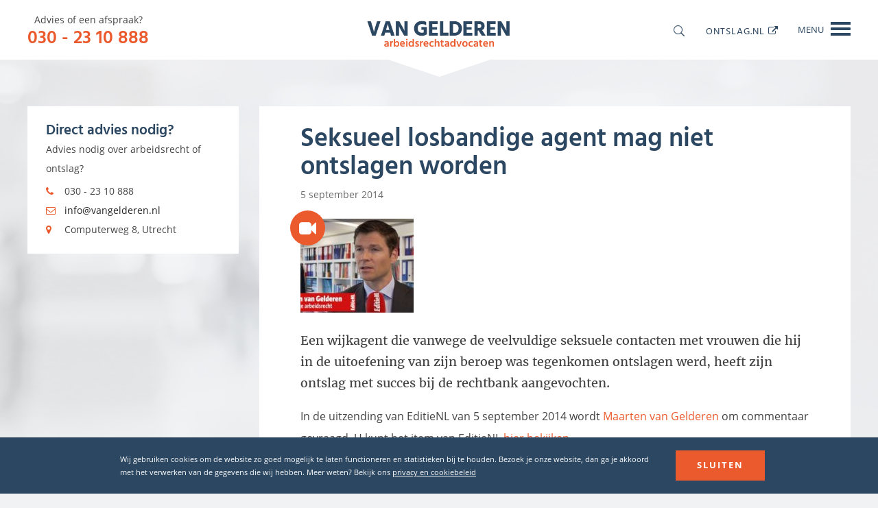

--- FILE ---
content_type: text/html; charset=UTF-8
request_url: https://vangelderen.nl/mediabestanden/seksueel-losbandige-agent-mag-ontslagen-worden/
body_size: 8146
content:
<!DOCTYPE html>
<!--[if IE 8 ]>
<html class="ie ie8" lang="nl-NL"> <![endif]-->
<!--[if (gte IE 9)|!(IE)]><!-->
<html lang="nl-NL"> <!--<![endif]-->
<head>
	<meta http-equiv="X-UA-Compatible" content="IE=edge">
	<meta name="viewport" content="width=device-width, initial-scale=1">
	<meta charset="UTF-8">
    <link rel="shortcut icon" href="https://vangelderen.nl/wp-content/themes/sb-theme/favicon.ico">
	<link rel="profile" href="http://gmpg.org/xfn/11">
	<link rel="pingback" href="https://vangelderen.nl/xmlrpc.php">
	<meta name='robots' content='index, follow, max-image-preview:large, max-snippet:-1, max-video-preview:-1' />

	<!-- This site is optimized with the Yoast SEO plugin v26.7 - https://yoast.com/wordpress/plugins/seo/ -->
	<link media="all" href="https://vangelderen.nl/wp-content/cache/autoptimize/css/autoptimize_db5ea3294d35a40d4dca42f3ca39490a.css" rel="stylesheet"><title>Seksueel losbandige agent mag niet ontslagen worden - Van Gelderen Arbeidsrechtadvocaten</title>
	<link rel="canonical" href="https://vangelderen.nl/mediabestanden/seksueel-losbandige-agent-mag-ontslagen-worden/" />
	<meta property="og:locale" content="nl_NL" />
	<meta property="og:type" content="article" />
	<meta property="og:title" content="Seksueel losbandige agent mag niet ontslagen worden - Van Gelderen Arbeidsrechtadvocaten" />
	<meta property="og:description" content="Een wijkagent die vanwege de veelvuldige seksuele contacten met vrouwen die hij in de uitoefening van zijn beroep was tegenkomen ontslagen werd, heeft zijn ontslag met succes bij de rechtbank aangevochten." />
	<meta property="og:url" content="https://vangelderen.nl/mediabestanden/seksueel-losbandige-agent-mag-ontslagen-worden/" />
	<meta property="og:site_name" content="Van Gelderen Arbeidsrechtadvocaten" />
	<meta property="article:modified_time" content="2016-07-06T14:03:55+00:00" />
	<meta property="og:image" content="https://vangelderen.nl/wp-content/uploads/2016/06/EditieNL.jpg" />
	<meta property="og:image:width" content="1916" />
	<meta property="og:image:height" content="1041" />
	<meta property="og:image:type" content="image/jpeg" />
	<meta name="twitter:card" content="summary_large_image" />
	<script type="application/ld+json" class="yoast-schema-graph">{"@context":"https://schema.org","@graph":[{"@type":"WebPage","@id":"https://vangelderen.nl/mediabestanden/seksueel-losbandige-agent-mag-ontslagen-worden/","url":"https://vangelderen.nl/mediabestanden/seksueel-losbandige-agent-mag-ontslagen-worden/","name":"Seksueel losbandige agent mag niet ontslagen worden - Van Gelderen Arbeidsrechtadvocaten","isPartOf":{"@id":"https://vangelderen.nl/#website"},"primaryImageOfPage":{"@id":"https://vangelderen.nl/mediabestanden/seksueel-losbandige-agent-mag-ontslagen-worden/#primaryimage"},"image":{"@id":"https://vangelderen.nl/mediabestanden/seksueel-losbandige-agent-mag-ontslagen-worden/#primaryimage"},"thumbnailUrl":"https://vangelderen.nl/wp-content/uploads/2016/06/EditieNL.jpg","datePublished":"2014-09-05T16:00:52+00:00","dateModified":"2016-07-06T14:03:55+00:00","breadcrumb":{"@id":"https://vangelderen.nl/mediabestanden/seksueel-losbandige-agent-mag-ontslagen-worden/#breadcrumb"},"inLanguage":"nl-NL","potentialAction":[{"@type":"ReadAction","target":["https://vangelderen.nl/mediabestanden/seksueel-losbandige-agent-mag-ontslagen-worden/"]}]},{"@type":"ImageObject","inLanguage":"nl-NL","@id":"https://vangelderen.nl/mediabestanden/seksueel-losbandige-agent-mag-ontslagen-worden/#primaryimage","url":"https://vangelderen.nl/wp-content/uploads/2016/06/EditieNL.jpg","contentUrl":"https://vangelderen.nl/wp-content/uploads/2016/06/EditieNL.jpg","width":1916,"height":1041,"caption":"Maarten van Gelderen, interview EditieNL"},{"@type":"BreadcrumbList","@id":"https://vangelderen.nl/mediabestanden/seksueel-losbandige-agent-mag-ontslagen-worden/#breadcrumb","itemListElement":[{"@type":"ListItem","position":1,"name":"Home","item":"https://vangelderen.nl/"},{"@type":"ListItem","position":2,"name":"Seksueel losbandige agent mag niet ontslagen worden"}]},{"@type":"WebSite","@id":"https://vangelderen.nl/#website","url":"https://vangelderen.nl/","name":"Van Gelderen Arbeidsrechtadvocaten","description":"","potentialAction":[{"@type":"SearchAction","target":{"@type":"EntryPoint","urlTemplate":"https://vangelderen.nl/?s={search_term_string}"},"query-input":{"@type":"PropertyValueSpecification","valueRequired":true,"valueName":"search_term_string"}}],"inLanguage":"nl-NL"}]}</script>
	<!-- / Yoast SEO plugin. -->


<link rel='dns-prefetch' href='//api.ontslagchecker.nl' />
<link rel="alternate" type="application/rss+xml" title="Van Gelderen Arbeidsrechtadvocaten &raquo; feed" href="https://vangelderen.nl/feed/" />
<link rel="alternate" title="oEmbed (JSON)" type="application/json+oembed" href="https://vangelderen.nl/wp-json/oembed/1.0/embed?url=https%3A%2F%2Fvangelderen.nl%2Fmediabestanden%2Fseksueel-losbandige-agent-mag-ontslagen-worden%2F" />
<link rel="alternate" title="oEmbed (XML)" type="text/xml+oembed" href="https://vangelderen.nl/wp-json/oembed/1.0/embed?url=https%3A%2F%2Fvangelderen.nl%2Fmediabestanden%2Fseksueel-losbandige-agent-mag-ontslagen-worden%2F&#038;format=xml" />





<link rel='stylesheet' id='questionnaire-for-ontslag-client-style-css' href='https://api.ontslagchecker.nl/wp-content/plugins/questionnaire-for-ontslag/public/css/style.css' type='text/css' media='all' />
<link rel='stylesheet' id='questionnaire-for-ontslag-client-tooltips-style-css' href='https://api.ontslagchecker.nl/wp-content/plugins/questionnaire-for-ontslag/public/libs/tooltips/tooltipster.css' type='text/css' media='all' />




<script type="text/javascript" id="jquery-core-js-extra">
/* <![CDATA[ */
var sb_ajax = {"ajaxurl":"https://vangelderen.nl/wp-admin/admin-ajax.php"};
//# sourceURL=jquery-core-js-extra
/* ]]> */
</script>
<script type="text/javascript" src="https://vangelderen.nl/wp-includes/js/jquery/jquery.min.js" id="jquery-core-js"></script>
<script type="text/javascript" src="https://vangelderen.nl/wp-includes/js/jquery/jquery-migrate.min.js" id="jquery-migrate-js"></script>
<script type="text/javascript" id="__ytprefs__-js-extra">
/* <![CDATA[ */
var _EPYT_ = {"ajaxurl":"https://vangelderen.nl/wp-admin/admin-ajax.php","security":"737dd81d96","gallery_scrolloffset":"20","eppathtoscripts":"https://vangelderen.nl/wp-content/plugins/youtube-embed-plus/scripts/","eppath":"https://vangelderen.nl/wp-content/plugins/youtube-embed-plus/","epresponsiveselector":"[\"iframe.__youtube_prefs_widget__\"]","epdovol":"1","version":"14.2.4","evselector":"iframe.__youtube_prefs__[src], iframe[src*=\"youtube.com/embed/\"], iframe[src*=\"youtube-nocookie.com/embed/\"]","ajax_compat":"","maxres_facade":"eager","ytapi_load":"light","pause_others":"","stopMobileBuffer":"1","facade_mode":"","not_live_on_channel":""};
//# sourceURL=__ytprefs__-js-extra
/* ]]> */
</script>
<script type="text/javascript" src="https://vangelderen.nl/wp-content/plugins/youtube-embed-plus/scripts/ytprefs.min.js" id="__ytprefs__-js"></script>
<link rel="https://api.w.org/" href="https://vangelderen.nl/wp-json/" /><link rel="EditURI" type="application/rsd+xml" title="RSD" href="https://vangelderen.nl/xmlrpc.php?rsd" />
<link rel='shortlink' href='https://vangelderen.nl/?p=746' />
	<!--[if lt IE 9]>
    <script src='https://vangelderen.nl/wp-content/themes/sb-theme/assets/js/html5shiv.min.js'></script>
    <script src='https://vangelderen.nl/wp-content/themes/sb-theme/assets/js/respond.min.js'></script>
    <![endif]-->


    
    <!-- Global site tag (gtag.js) - Google Analytics -->
<script async src="https://www.googletagmanager.com/gtag/js?id=UA-79862041-1"></script>
<script>
window.dataLayer = window.dataLayer || [];
function gtag(){dataLayer.push(arguments);}
gtag('js', new Date());
gtag('config', 'UA-79862041-1', { 'anonymize_ip': true }); // Toelichting AP: Hiermee zet u de IPmaskering aan
</script>

<!-- Google Tag Manager -->
<script>(function(w,d,s,l,i){w[l]=w[l]||[];w[l].push({'gtm.start':
new Date().getTime(),event:'gtm.js'});var f=d.getElementsByTagName(s)[0],
j=d.createElement(s),dl=l!='dataLayer'?'&l='+l:'';j.async=true;j.src=
'https://www.googletagmanager.com/gtm.js?id='+i+dl;f.parentNode.insertBefore(j,f);
})(window,document,'script','dataLayer','GTM-W9V856W');</script>
<!-- End Google Tag Manager -->
 </head>

<body class="wp-singular media-template-default single single-media postid-746 wp-theme-sb-theme seksueel-losbandige-agent-mag-ontslagen-worden cookies-pp sb_cookie_bottom">
 
<!-- Google Tag Manager (noscript) -->
<noscript><iframe src="https://www.googletagmanager.com/ns.html?id=GTM-W9V856W"
height="0" width="0" style="display:none;visibility:hidden"></iframe></noscript>
<!-- End Google Tag Manager (noscript) --><!-- wrapper -->
<div id="wrapper" >
	<!-- header -->
	<header id="header">
        <nav role="navigation" class="navbar-default">
                        <div class="container">
                <div class="navbar-header">
                                        <div class="info">
                        Advies of een afspraak?                                                    <strong>030 - 23 10 888</strong>
                                            </div>
                                        <div class="navbar-button"><span>MENU</span>
                        <button type="button" data-toggle="collapse" data-target="#navbar-collapse" class="navbar-toggle"><span class="icon-bar"></span></button>
                    </div><a href="https://vangelderen.nl" class="navbar-brand"><img src="https://vangelderen.nl/wp-content/uploads/2017/04/logo-retina-1-compressor.png" alt=""></a>
                    <form action="https://vangelderen.nl" class="search-form">
    <input type="text" name="s" value="" placeholder="Zoeken in de website..." />
    <input type="submit" value="&#x55;" />
</form>
                    <a class="search-click"></a>
                                            <div class="exteranl-link">
                                                            <a href="https://ontslag.nl" target="_blank" title="ontslag.nl" class="ex-link">ontslag.nl</a>
                                                    </div>
                                    </div>
            </div>
            <div id="navbar-collapse" class="navbar-collapse collapse">
                <form action="https://vangelderen.nl" class="search-form">
    <input type="text" name="s" value="" placeholder="Zoeken in de website..." />
    <input type="submit" value="&#x55;" />
</form>
                <ul id="menu-main-menu" class="main-nav"><li id="menu-item-15" class="menu-item menu-item-type-post_type menu-item-object-page menu-item-home menu-item-15"><a href="https://vangelderen.nl/">Home</a></li>
<li id="menu-item-34" class="menu-item menu-item-type-post_type menu-item-object-page menu-item-has-children menu-item-34"><a href="https://vangelderen.nl/over/">Over</a><span class="arrow"></span>
<ul class="sub-menu">
	<li id="menu-item-274" class="menu-item menu-item-type-post_type menu-item-object-page menu-item-274"><a href="https://vangelderen.nl/over/onze-medewerkers/">Medewerkers</a></li>
	<li id="menu-item-456" class="menu-item menu-item-type-post_type menu-item-object-page menu-item-456"><a href="https://vangelderen.nl/over/in-de-media/">Media</a></li>
	<li id="menu-item-2996" class="menu-item menu-item-type-post_type menu-item-object-page menu-item-has-children menu-item-2996"><a href="https://vangelderen.nl/over/boeken/hr-essentials/">HR Essentials</a><span class="arrow"></span>
	<ul class="sub-menu">
		<li id="menu-item-2574" class="menu-item menu-item-type-post_type menu-item-object-page menu-item-2574"><a href="https://vangelderen.nl/over/boeken/wijzigen-arbeidsvoorwaarden/">Arbeidsvoorwaarden (eenzijdig) wijzigen</a></li>
		<li id="menu-item-2979" class="menu-item menu-item-type-post_type menu-item-object-page menu-item-2979"><a href="https://vangelderen.nl/over/boeken/bedrijfseconomisch-ontslag-overgang-onderneming-en-opvolgend-werkgeverschap/">Bedrijfseconomisch ontslag, overgang van onderneming en opvolgend werkgeverschap</a></li>
		<li id="menu-item-2977" class="menu-item menu-item-type-post_type menu-item-object-page menu-item-2977"><a href="https://vangelderen.nl/over/boeken/de-zieke-werknemer/">De zieke werknemer</a></li>
		<li id="menu-item-2976" class="menu-item menu-item-type-post_type menu-item-object-page menu-item-2976"><a href="https://vangelderen.nl/over/boeken/de-disfunctionerende-werknemer/">De disfunctionerende werknemer</a></li>
		<li id="menu-item-2975" class="menu-item menu-item-type-post_type menu-item-object-page menu-item-2975"><a href="https://vangelderen.nl/over/boeken/ontslag-wederzijds-goedvinden/">Ontslag met wederzijds goedvinden</a></li>
		<li id="menu-item-2980" class="menu-item menu-item-type-post_type menu-item-object-page menu-item-2980"><a href="https://vangelderen.nl/over/boeken/ontslag-op-staande-voet-en-verwijtbaar-ontslag/">Ontslag op staande voet en verwijtbaar ontslag</a></li>
		<li id="menu-item-2978" class="menu-item menu-item-type-post_type menu-item-object-page menu-item-2978"><a href="https://vangelderen.nl/concurrentie-en-relatiebeding/">Het concurrentie- en relatiebeding</a></li>
		<li id="menu-item-2974" class="menu-item menu-item-type-post_type menu-item-object-page menu-item-2974"><a href="https://vangelderen.nl/over/boeken/flexwerkers-en-zzpers/">Flexwerkers en zzp’ers</a></li>
	</ul>
</li>
	<li id="menu-item-8286" class="menu-item menu-item-type-post_type menu-item-object-page menu-item-8286"><a href="https://vangelderen.nl/over/hr-legal-survival-guide/">HR Legal Survival Guide</a></li>
</ul>
</li>
<li id="menu-item-381" class="menu-item menu-item-type-taxonomy menu-item-object-category menu-item-381"><a href="https://vangelderen.nl/category/nieuws/">Nieuws</a></li>
<li id="menu-item-275" class="menu-item menu-item-type-post_type menu-item-object-page menu-item-has-children menu-item-275"><a href="https://vangelderen.nl/arbeidsrecht/">Arbeidsrecht</a><span class="arrow"></span>
<ul class="sub-menu">
	<li id="menu-item-1684" class="menu-item menu-item-type-taxonomy menu-item-object-article_category menu-item-has-children menu-item-1684"><a href="https://vangelderen.nl/artikelen_arbeidsrecht/ontslag/">Ontslag</a><span class="arrow"></span>
	<ul class="sub-menu">
		<li id="menu-item-1685" class="menu-item menu-item-type-taxonomy menu-item-object-article_category menu-item-1685"><a href="https://vangelderen.nl/artikelen_arbeidsrecht/ontslag/wederzijds-goedvinden/">Wederzijds goedvinden</a></li>
		<li id="menu-item-1686" class="menu-item menu-item-type-taxonomy menu-item-object-article_category menu-item-1686"><a href="https://vangelderen.nl/artikelen_arbeidsrecht/ontslag/bedrijfseconomisch-ontslag/">Bedrijfseconomisch ontslag</a></li>
		<li id="menu-item-1687" class="menu-item menu-item-type-taxonomy menu-item-object-article_category menu-item-1687"><a href="https://vangelderen.nl/artikelen_arbeidsrecht/ontslag/disfunctioneren/">Disfunctioneren</a></li>
		<li id="menu-item-1688" class="menu-item menu-item-type-taxonomy menu-item-object-article_category menu-item-1688"><a href="https://vangelderen.nl/artikelen_arbeidsrecht/ontslag/arbeidsongeschiktheid/">Arbeidsongeschiktheid</a></li>
		<li id="menu-item-1689" class="menu-item menu-item-type-taxonomy menu-item-object-article_category menu-item-1689"><a href="https://vangelderen.nl/artikelen_arbeidsrecht/ontslag/verstoorde-arbeidsrelatie/">Verstoorde arbeidsrelatie</a></li>
		<li id="menu-item-1690" class="menu-item menu-item-type-taxonomy menu-item-object-article_category menu-item-1690"><a href="https://vangelderen.nl/artikelen_arbeidsrecht/ontslag/verwijtbaar-handelen/">Verwijtbaar handelen</a></li>
		<li id="menu-item-7425" class="menu-item menu-item-type-taxonomy menu-item-object-article_category menu-item-7425"><a href="https://vangelderen.nl/artikelen_arbeidsrecht/ontslag/cumulatiegrond/">Cumulatiegrond</a></li>
		<li id="menu-item-1691" class="menu-item menu-item-type-taxonomy menu-item-object-article_category menu-item-1691"><a href="https://vangelderen.nl/artikelen_arbeidsrecht/ontslag/op-staande-voet/">Op staande voet</a></li>
		<li id="menu-item-1692" class="menu-item menu-item-type-taxonomy menu-item-object-article_category menu-item-1692"><a href="https://vangelderen.nl/artikelen_arbeidsrecht/ontslag/ontslagvergoedingen/">Ontslagvergoedingen</a></li>
	</ul>
</li>
	<li id="menu-item-4759" class="menu-item menu-item-type-taxonomy menu-item-object-article_category menu-item-has-children menu-item-4759"><a href="https://vangelderen.nl/artikelen_arbeidsrecht/ziekte/">Ziekte</a><span class="arrow"></span>
	<ul class="sub-menu">
		<li id="menu-item-4763" class="menu-item menu-item-type-taxonomy menu-item-object-article_category menu-item-4763"><a href="https://vangelderen.nl/artikelen_arbeidsrecht/ziekte/ziek-of-arbeidsongeschikt/">Ziek of arbeidsongeschikt</a></li>
		<li id="menu-item-4765" class="menu-item menu-item-type-taxonomy menu-item-object-article_category menu-item-4765"><a href="https://vangelderen.nl/artikelen_arbeidsrecht/ziekte/loondoorbetalingsplicht/">Loondoorbetalingsplicht</a></li>
		<li id="menu-item-4764" class="menu-item menu-item-type-taxonomy menu-item-object-article_category menu-item-4764"><a href="https://vangelderen.nl/artikelen_arbeidsrecht/ziekte/re-integratie/">Re-integratie</a></li>
		<li id="menu-item-4766" class="menu-item menu-item-type-taxonomy menu-item-object-article_category menu-item-4766"><a href="https://vangelderen.nl/artikelen_arbeidsrecht/ziekte/zieke-werknemer-en-ontslag/">Zieke werknemer en ontslag</a></li>
	</ul>
</li>
	<li id="menu-item-3219" class="menu-item menu-item-type-taxonomy menu-item-object-article_category menu-item-has-children menu-item-3219"><a href="https://vangelderen.nl/artikelen_arbeidsrecht/arbeidsvoorwaarden-wijzigen/">Arbeidsvoorwaarden wijzigen</a><span class="arrow"></span>
	<ul class="sub-menu">
		<li id="menu-item-3220" class="menu-item menu-item-type-taxonomy menu-item-object-article_category menu-item-3220"><a href="https://vangelderen.nl/artikelen_arbeidsrecht/arbeidsvoorwaarden-wijzigen/arbeidsvoorwaarden/">Arbeidsvoorwaarden</a></li>
		<li id="menu-item-3271" class="menu-item menu-item-type-taxonomy menu-item-object-article_category menu-item-3271"><a href="https://vangelderen.nl/artikelen_arbeidsrecht/arbeidsvoorwaarden-wijzigen/arbeidsvoorwaarden-vastleggen/">Arbeidsvoorwaarden vastleggen</a></li>
		<li id="menu-item-3360" class="menu-item menu-item-type-taxonomy menu-item-object-article_category menu-item-3360"><a href="https://vangelderen.nl/artikelen_arbeidsrecht/arbeidsvoorwaarden-wijzigen/instructierecht-werkgever/">Instructierecht werkgever</a></li>
		<li id="menu-item-3430" class="menu-item menu-item-type-taxonomy menu-item-object-article_category menu-item-3430"><a href="https://vangelderen.nl/artikelen_arbeidsrecht/arbeidsvoorwaarden-wijzigen/wijzigen-met-wederzijds-goedvinden/">Wijzigen met wederzijds goedvinden</a></li>
		<li id="menu-item-3542" class="menu-item menu-item-type-taxonomy menu-item-object-article_category menu-item-3542"><a href="https://vangelderen.nl/artikelen_arbeidsrecht/arbeidsvoorwaarden-wijzigen/eenzijdig-wijzigingsbeding/">Eenzijdig wijzigingsbeding</a></li>
		<li id="menu-item-3563" class="menu-item menu-item-type-taxonomy menu-item-object-article_category menu-item-3563"><a href="https://vangelderen.nl/artikelen_arbeidsrecht/arbeidsvoorwaarden-wijzigen/wijzigen-zonder-wijzigingsbeding/">Wijzigen zonder wijzigingsbeding</a></li>
	</ul>
</li>
	<li id="menu-item-3714" class="menu-item menu-item-type-taxonomy menu-item-object-article_category menu-item-has-children menu-item-3714"><a href="https://vangelderen.nl/artikelen_arbeidsrecht/opvolgend-werkgeverschap/">Opvolgend werkgeverschap</a><span class="arrow"></span>
	<ul class="sub-menu">
		<li id="menu-item-3715" class="menu-item menu-item-type-taxonomy menu-item-object-article_category menu-item-3715"><a href="https://vangelderen.nl/artikelen_arbeidsrecht/opvolgend-werkgeverschap/wat-is-opvolgend-werkgeverschap/">wat is opvolgend werkgeverschap?</a></li>
		<li id="menu-item-3716" class="menu-item menu-item-type-taxonomy menu-item-object-article_category menu-item-3716"><a href="https://vangelderen.nl/artikelen_arbeidsrecht/opvolgend-werkgeverschap/proeftijd/">proeftijd</a></li>
		<li id="menu-item-3717" class="menu-item menu-item-type-taxonomy menu-item-object-article_category menu-item-3717"><a href="https://vangelderen.nl/artikelen_arbeidsrecht/opvolgend-werkgeverschap/ketenregeling/">ketenregeling</a></li>
		<li id="menu-item-3718" class="menu-item menu-item-type-taxonomy menu-item-object-article_category menu-item-3718"><a href="https://vangelderen.nl/artikelen_arbeidsrecht/opvolgend-werkgeverschap/faillissement/">faillissement</a></li>
		<li id="menu-item-3719" class="menu-item menu-item-type-taxonomy menu-item-object-article_category menu-item-3719"><a href="https://vangelderen.nl/artikelen_arbeidsrecht/opvolgend-werkgeverschap/transitievergoeding/">transitievergoeding</a></li>
		<li id="menu-item-3720" class="menu-item menu-item-type-taxonomy menu-item-object-article_category menu-item-3720"><a href="https://vangelderen.nl/artikelen_arbeidsrecht/opvolgend-werkgeverschap/afspiegelingsbeginsel/">afspiegelingsbeginsel</a></li>
	</ul>
</li>
	<li id="menu-item-3736" class="menu-item menu-item-type-taxonomy menu-item-object-article_category menu-item-has-children menu-item-3736"><a href="https://vangelderen.nl/artikelen_arbeidsrecht/overgang-van-onderneming/">Overgang van onderneming</a><span class="arrow"></span>
	<ul class="sub-menu">
		<li id="menu-item-3738" class="menu-item menu-item-type-taxonomy menu-item-object-article_category menu-item-3738"><a href="https://vangelderen.nl/artikelen_arbeidsrecht/overgang-van-onderneming/wanneer-is-er-sprake-van/">wanneer is er sprake van?</a></li>
		<li id="menu-item-3737" class="menu-item menu-item-type-taxonomy menu-item-object-article_category menu-item-3737"><a href="https://vangelderen.nl/artikelen_arbeidsrecht/overgang-van-onderneming/overgang-van-arbeidsvoorwaarden/">overgang van arbeidsvoorwaarden</a></li>
		<li id="menu-item-3739" class="menu-item menu-item-type-taxonomy menu-item-object-article_category menu-item-3739"><a href="https://vangelderen.nl/artikelen_arbeidsrecht/overgang-van-onderneming/cao/">cao</a></li>
		<li id="menu-item-3740" class="menu-item menu-item-type-taxonomy menu-item-object-article_category menu-item-3740"><a href="https://vangelderen.nl/artikelen_arbeidsrecht/overgang-van-onderneming/pensioen/">pensioen</a></li>
		<li id="menu-item-3741" class="menu-item menu-item-type-taxonomy menu-item-object-article_category menu-item-3741"><a href="https://vangelderen.nl/artikelen_arbeidsrecht/overgang-van-onderneming/harmonisatie-van-arbeidsvoorwaarden/">harmonisatie van arbeidsvoorwaarden</a></li>
		<li id="menu-item-3742" class="menu-item menu-item-type-taxonomy menu-item-object-article_category menu-item-3742"><a href="https://vangelderen.nl/artikelen_arbeidsrecht/overgang-van-onderneming/ontslag-overgang-van-onderneming/">ontslag</a></li>
	</ul>
</li>
	<li id="menu-item-1842" class="menu-item menu-item-type-taxonomy menu-item-object-article_category menu-item-has-children menu-item-1842"><a href="https://vangelderen.nl/artikelen_arbeidsrecht/rechtsbijstand/">Rechtsbijstand</a><span class="arrow"></span>
	<ul class="sub-menu">
		<li id="menu-item-1843" class="menu-item menu-item-type-taxonomy menu-item-object-article_category menu-item-1843"><a href="https://vangelderen.nl/artikelen_arbeidsrecht/rechtsbijstand/verzekering/">Verzekering</a></li>
		<li id="menu-item-1844" class="menu-item menu-item-type-taxonomy menu-item-object-article_category menu-item-1844"><a href="https://vangelderen.nl/artikelen_arbeidsrecht/rechtsbijstand/advocaat/">Advocaat</a></li>
	</ul>
</li>
	<li id="menu-item-3471" class="menu-item menu-item-type-taxonomy menu-item-object-article_category menu-item-has-children menu-item-3471"><a href="https://vangelderen.nl/artikelen_arbeidsrecht/mediation/">Mediation</a><span class="arrow"></span>
	<ul class="sub-menu">
		<li id="menu-item-3473" class="menu-item menu-item-type-taxonomy menu-item-object-article_category menu-item-3473"><a href="https://vangelderen.nl/artikelen_arbeidsrecht/mediation/mediation-in-arbeidsrecht/">Mediation in arbeidsrecht</a></li>
		<li id="menu-item-3472" class="menu-item menu-item-type-taxonomy menu-item-object-article_category menu-item-3472"><a href="https://vangelderen.nl/artikelen_arbeidsrecht/mediation/praktijkvoorbeelden/">Praktijkvoorbeelden</a></li>
	</ul>
</li>
</ul>
</li>
<li id="menu-item-373" class="menu-item menu-item-type-post_type menu-item-object-page menu-item-373"><a href="https://vangelderen.nl/videos/">Video’s</a></li>
<li id="menu-item-558" class="menu-item menu-item-type-post_type menu-item-object-page menu-item-has-children menu-item-558"><a href="https://vangelderen.nl/tools/">Tools</a><span class="arrow"></span>
<ul class="sub-menu">
	<li id="menu-item-7243" class="menu-item menu-item-type-post_type menu-item-object-page menu-item-7243"><a href="https://vangelderen.nl/tools/bereken-de-transitievergoeding/">Bereken de transitievergoeding 2026</a></li>
	<li id="menu-item-561" class="menu-item menu-item-type-post_type menu-item-object-page menu-item-561"><a href="https://vangelderen.nl/tools/bereken-ww-uitkering/">Bereken de WW-uitkering</a></li>
	<li id="menu-item-559" class="menu-item menu-item-type-post_type menu-item-object-page menu-item-has-children menu-item-559"><a href="https://vangelderen.nl/tools/ontslagchecker/">Ontslagchecker</a><span class="arrow"></span>
	<ul class="sub-menu">
		<li id="menu-item-1749" class="no_active menu-item menu-item-type-post_type menu-item-object-page menu-item-1749"><a href="https://vangelderen.nl/tools/ontslagchecker/">Start Ontslagchecker</a></li>
		<li id="menu-item-1765" class="menu-item menu-item-type-post_type menu-item-object-page menu-item-1765"><a href="https://vangelderen.nl/tools/ontslagchecker/over-ontslagchecker/">Over Ontslagchecker</a></li>
		<li id="menu-item-1766" class="menu-item menu-item-type-post_type menu-item-object-page menu-item-1766"><a href="https://vangelderen.nl/tools/ontslagchecker/faq-ontslagchecker/">FAQ Ontslagchecker</a></li>
		<li id="menu-item-1767" class="menu-item menu-item-type-post_type menu-item-object-page menu-item-1767"><a href="https://vangelderen.nl/tools/ontslagchecker/algemene-voorwaarden/">Algemene voorwaarden</a></li>
	</ul>
</li>
	<li id="menu-item-562" class="menu-item menu-item-type-post_type menu-item-object-page menu-item-562"><a href="https://vangelderen.nl/tools/bereken-oude-transitievergoeding/">Bereken de oude transitievergoeding</a></li>
	<li id="menu-item-560" class="menu-item menu-item-type-post_type menu-item-object-page menu-item-560"><a href="https://vangelderen.nl/tools/bereken-de-kantonrechtersformule/">Bereken de kantonrechtersformule</a></li>
</ul>
</li>
<li id="menu-item-33" class="menu-item menu-item-type-post_type menu-item-object-page menu-item-has-children menu-item-33"><a href="https://vangelderen.nl/contact/">Contact</a><span class="arrow"></span>
<ul class="sub-menu">
	<li id="menu-item-1442" class="menu-item menu-item-type-post_type menu-item-object-page menu-item-1442"><a href="https://vangelderen.nl/contact/routebeschrijving/">Routebeschrijving</a></li>
</ul>
</li>
</ul>            </div>
        </nav>
    </header>
	<!-- /header -->

<main id="main">
	<div class="inner-main">

		<div class="wrap-content container">
			<div class="main-block">
				<div id="content">
										<h1 class="page-title">Seksueel losbandige agent mag niet ontslagen worden</h1>
					<div class="date-info"> 5 september 2014</div>
					<div class="wp-editor media-detail">
						
													<div class="illus">
																									<a title="" class="">
																				<img src="https://vangelderen.nl/wp-content/uploads/2016/06/EditieNL-165x137.jpg" alt="">
																				<i class="ico-video-camera ico-filetype"></i>
									</a>
																</div>
												<div class="caption">
															<p class="intro-text">Een wijkagent die vanwege de veelvuldige seksuele contacten met vrouwen die hij in de uitoefening van zijn beroep was tegenkomen ontslagen werd, heeft zijn ontslag met succes bij de rechtbank aangevochten.</p>
														<p>In de uitzending van EditieNL van 5 september 2014 wordt <a href="/medewerker/maarten-van-gelderen/">Maarten van Gelderen</a> om commentaar gevraagd. U kunt het item van EditieNL <a href="http://www.rtlnieuws.nl/editienl/laatste-videos-editienl/agent-van-lichte-zeden" target="_blank">hier bekijken.</a></p>
<p>&nbsp;</p>
<p>&nbsp;</p>

						</div>


					</div>

				</div>
			</div>
			<aside id="sidebar-left">

		<nav id="left-nav" class="block">
			<ul id="menu-main-menu-1" class=""><li class="menu-item menu-item-type-post_type menu-item-object-page menu-item-home menu-item-15"><a href="https://vangelderen.nl/">Home</a></li>
<li class="menu-item menu-item-type-post_type menu-item-object-page menu-item-has-children menu-item-34"><a href="https://vangelderen.nl/over/">Over</a>
<ul class="sub-menu">
	<li class="menu-item menu-item-type-post_type menu-item-object-page menu-item-274"><a href="https://vangelderen.nl/over/onze-medewerkers/">Medewerkers</a></li>
	<li class="menu-item menu-item-type-post_type menu-item-object-page menu-item-456"><a href="https://vangelderen.nl/over/in-de-media/">Media</a></li>
	<li class="menu-item menu-item-type-post_type menu-item-object-page menu-item-has-children menu-item-2996"><a href="https://vangelderen.nl/over/boeken/hr-essentials/">HR Essentials</a>
	<ul class="sub-menu">
		<li class="menu-item menu-item-type-post_type menu-item-object-page menu-item-2574"><a href="https://vangelderen.nl/over/boeken/wijzigen-arbeidsvoorwaarden/">Arbeidsvoorwaarden (eenzijdig) wijzigen</a></li>
		<li class="menu-item menu-item-type-post_type menu-item-object-page menu-item-2979"><a href="https://vangelderen.nl/over/boeken/bedrijfseconomisch-ontslag-overgang-onderneming-en-opvolgend-werkgeverschap/">Bedrijfseconomisch ontslag, overgang van onderneming en opvolgend werkgeverschap</a></li>
		<li class="menu-item menu-item-type-post_type menu-item-object-page menu-item-2977"><a href="https://vangelderen.nl/over/boeken/de-zieke-werknemer/">De zieke werknemer</a></li>
		<li class="menu-item menu-item-type-post_type menu-item-object-page menu-item-2976"><a href="https://vangelderen.nl/over/boeken/de-disfunctionerende-werknemer/">De disfunctionerende werknemer</a></li>
		<li class="menu-item menu-item-type-post_type menu-item-object-page menu-item-2975"><a href="https://vangelderen.nl/over/boeken/ontslag-wederzijds-goedvinden/">Ontslag met wederzijds goedvinden</a></li>
		<li class="menu-item menu-item-type-post_type menu-item-object-page menu-item-2980"><a href="https://vangelderen.nl/over/boeken/ontslag-op-staande-voet-en-verwijtbaar-ontslag/">Ontslag op staande voet en verwijtbaar ontslag</a></li>
		<li class="menu-item menu-item-type-post_type menu-item-object-page menu-item-2978"><a href="https://vangelderen.nl/concurrentie-en-relatiebeding/">Het concurrentie- en relatiebeding</a></li>
		<li class="menu-item menu-item-type-post_type menu-item-object-page menu-item-2974"><a href="https://vangelderen.nl/over/boeken/flexwerkers-en-zzpers/">Flexwerkers en zzp’ers</a></li>
	</ul>
</li>
	<li class="menu-item menu-item-type-post_type menu-item-object-page menu-item-8286"><a href="https://vangelderen.nl/over/hr-legal-survival-guide/">HR Legal Survival Guide</a></li>
</ul>
</li>
<li class="menu-item menu-item-type-taxonomy menu-item-object-category menu-item-381"><a href="https://vangelderen.nl/category/nieuws/">Nieuws</a></li>
<li class="menu-item menu-item-type-post_type menu-item-object-page menu-item-has-children menu-item-275"><a href="https://vangelderen.nl/arbeidsrecht/">Arbeidsrecht</a>
<ul class="sub-menu">
	<li class="menu-item menu-item-type-taxonomy menu-item-object-article_category menu-item-has-children menu-item-1684"><a href="https://vangelderen.nl/artikelen_arbeidsrecht/ontslag/">Ontslag</a>
	<ul class="sub-menu">
		<li class="menu-item menu-item-type-taxonomy menu-item-object-article_category menu-item-1685"><a href="https://vangelderen.nl/artikelen_arbeidsrecht/ontslag/wederzijds-goedvinden/">Wederzijds goedvinden</a></li>
		<li class="menu-item menu-item-type-taxonomy menu-item-object-article_category menu-item-1686"><a href="https://vangelderen.nl/artikelen_arbeidsrecht/ontslag/bedrijfseconomisch-ontslag/">Bedrijfseconomisch ontslag</a></li>
		<li class="menu-item menu-item-type-taxonomy menu-item-object-article_category menu-item-1687"><a href="https://vangelderen.nl/artikelen_arbeidsrecht/ontslag/disfunctioneren/">Disfunctioneren</a></li>
		<li class="menu-item menu-item-type-taxonomy menu-item-object-article_category menu-item-1688"><a href="https://vangelderen.nl/artikelen_arbeidsrecht/ontslag/arbeidsongeschiktheid/">Arbeidsongeschiktheid</a></li>
		<li class="menu-item menu-item-type-taxonomy menu-item-object-article_category menu-item-1689"><a href="https://vangelderen.nl/artikelen_arbeidsrecht/ontslag/verstoorde-arbeidsrelatie/">Verstoorde arbeidsrelatie</a></li>
		<li class="menu-item menu-item-type-taxonomy menu-item-object-article_category menu-item-1690"><a href="https://vangelderen.nl/artikelen_arbeidsrecht/ontslag/verwijtbaar-handelen/">Verwijtbaar handelen</a></li>
		<li class="menu-item menu-item-type-taxonomy menu-item-object-article_category menu-item-7425"><a href="https://vangelderen.nl/artikelen_arbeidsrecht/ontslag/cumulatiegrond/">Cumulatiegrond</a></li>
		<li class="menu-item menu-item-type-taxonomy menu-item-object-article_category menu-item-1691"><a href="https://vangelderen.nl/artikelen_arbeidsrecht/ontslag/op-staande-voet/">Op staande voet</a></li>
		<li class="menu-item menu-item-type-taxonomy menu-item-object-article_category menu-item-1692"><a href="https://vangelderen.nl/artikelen_arbeidsrecht/ontslag/ontslagvergoedingen/">Ontslagvergoedingen</a></li>
	</ul>
</li>
	<li class="menu-item menu-item-type-taxonomy menu-item-object-article_category menu-item-has-children menu-item-4759"><a href="https://vangelderen.nl/artikelen_arbeidsrecht/ziekte/">Ziekte</a>
	<ul class="sub-menu">
		<li class="menu-item menu-item-type-taxonomy menu-item-object-article_category menu-item-4763"><a href="https://vangelderen.nl/artikelen_arbeidsrecht/ziekte/ziek-of-arbeidsongeschikt/">Ziek of arbeidsongeschikt</a></li>
		<li class="menu-item menu-item-type-taxonomy menu-item-object-article_category menu-item-4765"><a href="https://vangelderen.nl/artikelen_arbeidsrecht/ziekte/loondoorbetalingsplicht/">Loondoorbetalingsplicht</a></li>
		<li class="menu-item menu-item-type-taxonomy menu-item-object-article_category menu-item-4764"><a href="https://vangelderen.nl/artikelen_arbeidsrecht/ziekte/re-integratie/">Re-integratie</a></li>
		<li class="menu-item menu-item-type-taxonomy menu-item-object-article_category menu-item-4766"><a href="https://vangelderen.nl/artikelen_arbeidsrecht/ziekte/zieke-werknemer-en-ontslag/">Zieke werknemer en ontslag</a></li>
	</ul>
</li>
	<li class="menu-item menu-item-type-taxonomy menu-item-object-article_category menu-item-has-children menu-item-3219"><a href="https://vangelderen.nl/artikelen_arbeidsrecht/arbeidsvoorwaarden-wijzigen/">Arbeidsvoorwaarden wijzigen</a>
	<ul class="sub-menu">
		<li class="menu-item menu-item-type-taxonomy menu-item-object-article_category menu-item-3220"><a href="https://vangelderen.nl/artikelen_arbeidsrecht/arbeidsvoorwaarden-wijzigen/arbeidsvoorwaarden/">Arbeidsvoorwaarden</a></li>
		<li class="menu-item menu-item-type-taxonomy menu-item-object-article_category menu-item-3271"><a href="https://vangelderen.nl/artikelen_arbeidsrecht/arbeidsvoorwaarden-wijzigen/arbeidsvoorwaarden-vastleggen/">Arbeidsvoorwaarden vastleggen</a></li>
		<li class="menu-item menu-item-type-taxonomy menu-item-object-article_category menu-item-3360"><a href="https://vangelderen.nl/artikelen_arbeidsrecht/arbeidsvoorwaarden-wijzigen/instructierecht-werkgever/">Instructierecht werkgever</a></li>
		<li class="menu-item menu-item-type-taxonomy menu-item-object-article_category menu-item-3430"><a href="https://vangelderen.nl/artikelen_arbeidsrecht/arbeidsvoorwaarden-wijzigen/wijzigen-met-wederzijds-goedvinden/">Wijzigen met wederzijds goedvinden</a></li>
		<li class="menu-item menu-item-type-taxonomy menu-item-object-article_category menu-item-3542"><a href="https://vangelderen.nl/artikelen_arbeidsrecht/arbeidsvoorwaarden-wijzigen/eenzijdig-wijzigingsbeding/">Eenzijdig wijzigingsbeding</a></li>
		<li class="menu-item menu-item-type-taxonomy menu-item-object-article_category menu-item-3563"><a href="https://vangelderen.nl/artikelen_arbeidsrecht/arbeidsvoorwaarden-wijzigen/wijzigen-zonder-wijzigingsbeding/">Wijzigen zonder wijzigingsbeding</a></li>
	</ul>
</li>
	<li class="menu-item menu-item-type-taxonomy menu-item-object-article_category menu-item-has-children menu-item-3714"><a href="https://vangelderen.nl/artikelen_arbeidsrecht/opvolgend-werkgeverschap/">Opvolgend werkgeverschap</a>
	<ul class="sub-menu">
		<li class="menu-item menu-item-type-taxonomy menu-item-object-article_category menu-item-3715"><a href="https://vangelderen.nl/artikelen_arbeidsrecht/opvolgend-werkgeverschap/wat-is-opvolgend-werkgeverschap/">wat is opvolgend werkgeverschap?</a></li>
		<li class="menu-item menu-item-type-taxonomy menu-item-object-article_category menu-item-3716"><a href="https://vangelderen.nl/artikelen_arbeidsrecht/opvolgend-werkgeverschap/proeftijd/">proeftijd</a></li>
		<li class="menu-item menu-item-type-taxonomy menu-item-object-article_category menu-item-3717"><a href="https://vangelderen.nl/artikelen_arbeidsrecht/opvolgend-werkgeverschap/ketenregeling/">ketenregeling</a></li>
		<li class="menu-item menu-item-type-taxonomy menu-item-object-article_category menu-item-3718"><a href="https://vangelderen.nl/artikelen_arbeidsrecht/opvolgend-werkgeverschap/faillissement/">faillissement</a></li>
		<li class="menu-item menu-item-type-taxonomy menu-item-object-article_category menu-item-3719"><a href="https://vangelderen.nl/artikelen_arbeidsrecht/opvolgend-werkgeverschap/transitievergoeding/">transitievergoeding</a></li>
		<li class="menu-item menu-item-type-taxonomy menu-item-object-article_category menu-item-3720"><a href="https://vangelderen.nl/artikelen_arbeidsrecht/opvolgend-werkgeverschap/afspiegelingsbeginsel/">afspiegelingsbeginsel</a></li>
	</ul>
</li>
	<li class="menu-item menu-item-type-taxonomy menu-item-object-article_category menu-item-has-children menu-item-3736"><a href="https://vangelderen.nl/artikelen_arbeidsrecht/overgang-van-onderneming/">Overgang van onderneming</a>
	<ul class="sub-menu">
		<li class="menu-item menu-item-type-taxonomy menu-item-object-article_category menu-item-3738"><a href="https://vangelderen.nl/artikelen_arbeidsrecht/overgang-van-onderneming/wanneer-is-er-sprake-van/">wanneer is er sprake van?</a></li>
		<li class="menu-item menu-item-type-taxonomy menu-item-object-article_category menu-item-3737"><a href="https://vangelderen.nl/artikelen_arbeidsrecht/overgang-van-onderneming/overgang-van-arbeidsvoorwaarden/">overgang van arbeidsvoorwaarden</a></li>
		<li class="menu-item menu-item-type-taxonomy menu-item-object-article_category menu-item-3739"><a href="https://vangelderen.nl/artikelen_arbeidsrecht/overgang-van-onderneming/cao/">cao</a></li>
		<li class="menu-item menu-item-type-taxonomy menu-item-object-article_category menu-item-3740"><a href="https://vangelderen.nl/artikelen_arbeidsrecht/overgang-van-onderneming/pensioen/">pensioen</a></li>
		<li class="menu-item menu-item-type-taxonomy menu-item-object-article_category menu-item-3741"><a href="https://vangelderen.nl/artikelen_arbeidsrecht/overgang-van-onderneming/harmonisatie-van-arbeidsvoorwaarden/">harmonisatie van arbeidsvoorwaarden</a></li>
		<li class="menu-item menu-item-type-taxonomy menu-item-object-article_category menu-item-3742"><a href="https://vangelderen.nl/artikelen_arbeidsrecht/overgang-van-onderneming/ontslag-overgang-van-onderneming/">ontslag</a></li>
	</ul>
</li>
	<li class="menu-item menu-item-type-taxonomy menu-item-object-article_category menu-item-has-children menu-item-1842"><a href="https://vangelderen.nl/artikelen_arbeidsrecht/rechtsbijstand/">Rechtsbijstand</a>
	<ul class="sub-menu">
		<li class="menu-item menu-item-type-taxonomy menu-item-object-article_category menu-item-1843"><a href="https://vangelderen.nl/artikelen_arbeidsrecht/rechtsbijstand/verzekering/">Verzekering</a></li>
		<li class="menu-item menu-item-type-taxonomy menu-item-object-article_category menu-item-1844"><a href="https://vangelderen.nl/artikelen_arbeidsrecht/rechtsbijstand/advocaat/">Advocaat</a></li>
	</ul>
</li>
	<li class="menu-item menu-item-type-taxonomy menu-item-object-article_category menu-item-has-children menu-item-3471"><a href="https://vangelderen.nl/artikelen_arbeidsrecht/mediation/">Mediation</a>
	<ul class="sub-menu">
		<li class="menu-item menu-item-type-taxonomy menu-item-object-article_category menu-item-3473"><a href="https://vangelderen.nl/artikelen_arbeidsrecht/mediation/mediation-in-arbeidsrecht/">Mediation in arbeidsrecht</a></li>
		<li class="menu-item menu-item-type-taxonomy menu-item-object-article_category menu-item-3472"><a href="https://vangelderen.nl/artikelen_arbeidsrecht/mediation/praktijkvoorbeelden/">Praktijkvoorbeelden</a></li>
	</ul>
</li>
</ul>
</li>
<li class="menu-item menu-item-type-post_type menu-item-object-page menu-item-373"><a href="https://vangelderen.nl/videos/">Video’s</a></li>
<li class="menu-item menu-item-type-post_type menu-item-object-page menu-item-has-children menu-item-558"><a href="https://vangelderen.nl/tools/">Tools</a>
<ul class="sub-menu">
	<li class="menu-item menu-item-type-post_type menu-item-object-page menu-item-7243"><a href="https://vangelderen.nl/tools/bereken-de-transitievergoeding/">Bereken de transitievergoeding 2026</a></li>
	<li class="menu-item menu-item-type-post_type menu-item-object-page menu-item-561"><a href="https://vangelderen.nl/tools/bereken-ww-uitkering/">Bereken de WW-uitkering</a></li>
	<li class="menu-item menu-item-type-post_type menu-item-object-page menu-item-has-children menu-item-559"><a href="https://vangelderen.nl/tools/ontslagchecker/">Ontslagchecker</a>
	<ul class="sub-menu">
		<li class="no_active menu-item menu-item-type-post_type menu-item-object-page menu-item-1749"><a href="https://vangelderen.nl/tools/ontslagchecker/">Start Ontslagchecker</a></li>
		<li class="menu-item menu-item-type-post_type menu-item-object-page menu-item-1765"><a href="https://vangelderen.nl/tools/ontslagchecker/over-ontslagchecker/">Over Ontslagchecker</a></li>
		<li class="menu-item menu-item-type-post_type menu-item-object-page menu-item-1766"><a href="https://vangelderen.nl/tools/ontslagchecker/faq-ontslagchecker/">FAQ Ontslagchecker</a></li>
		<li class="menu-item menu-item-type-post_type menu-item-object-page menu-item-1767"><a href="https://vangelderen.nl/tools/ontslagchecker/algemene-voorwaarden/">Algemene voorwaarden</a></li>
	</ul>
</li>
	<li class="menu-item menu-item-type-post_type menu-item-object-page menu-item-562"><a href="https://vangelderen.nl/tools/bereken-oude-transitievergoeding/">Bereken de oude transitievergoeding</a></li>
	<li class="menu-item menu-item-type-post_type menu-item-object-page menu-item-560"><a href="https://vangelderen.nl/tools/bereken-de-kantonrechtersformule/">Bereken de kantonrechtersformule</a></li>
</ul>
</li>
<li class="menu-item menu-item-type-post_type menu-item-object-page menu-item-has-children menu-item-33"><a href="https://vangelderen.nl/contact/">Contact</a>
<ul class="sub-menu">
	<li class="menu-item menu-item-type-post_type menu-item-object-page menu-item-1442"><a href="https://vangelderen.nl/contact/routebeschrijving/">Routebeschrijving</a></li>
</ul>
</li>
</ul>		</nav>
		
								<div class="block">
            <p class="title">Direct advies nodig?</p>
            <div class="content">
                    <div><p>Advies nodig over arbeidsrecht of ontslag? </p>
</div>
                            <div class="phone">030 - 23 10 888</div>
                            <div class="email"><a href="mailto:info@vangelderen.nl" title="">info@vangelderen.nl</a></div>
                            <div class="address"><p>Computerweg 8, Utrecht</p>
</div>
            </div>
    </div>
								
</aside>		</div>
	</div>
</main>
<!-- /sidebar -->
<input type="hidden" id="site_url" value="https://vangelderen.nl">
<input type="hidden" id="theme_url" value="https://vangelderen.nl/wp-content/themes/sb-theme">
<footer id="footer">
	<div class="inner">
        <div class="t-footer">
            <div class="container">
                                    <div class="f-logo"><a href="https://vangelderen.nl" title=""><img src="https://vangelderen.nl/wp-content/uploads/2016/05/logo-footer.png" alt=""></a></div>
                                                    <ul class="social">
                                                    <li><a href="https://www.facebook.com/Van-Gelderen-Advocaten-1470684693193206/" target="_blank" title="Facebook"><i class="ico-fb"></i></a></li>
                                                                            <li><a href="https://www.linkedin.com/company/van-gelderen-arbeidsrechtadvocaten?trk=top_nav_home" target="_blank" title="Linkedin"><i class="ico-linkedin"></i></a></li>
                                                                            <li><a href="https://twitter.com/VGArbeidsrecht" target="_blank" title="Twitter"><i class="ico-tw"></i></a></li>
                                            </ul>
                                                <div class="button_new"><a href="http://vangelderen.nl/nieuwsbrief" data-height="460" data-width="750">Up to date blijven?<span class="icon">&nbsp;</span></a></div>


                                    <div style="cursor: pointer;" onclick="window.open('https://vangelderen.nl/reviews/','_self')" class="voting" itemscope="" itemtype="http://schema.org/aggregateRating">
                                                <h2><a href="https://vangelderen.nl/reviews/">Klantwaardering</a></h2>
                                                <div class="rating">
                            <div style="display: none;" itemprop="itemReviewed" itemscope="" itemtype="http://schema.org/Organization">
                                Klant waardering
                                <span style="display: none" itemprop="name" content="Van Gelderen Arbeidsrechtadvocaten">Van Gelderen Arbeidsrechtadvocaten</span>
                            </div>
                            <div class="rating-stars">
                                                                        <i class="star active"></i>
                                                                            <i class="star active"></i>
                                                                            <i class="star active"></i>
                                                                            <i class="star active"></i>
                                                                                                            <i class="star-half active "></i>
                                                                                            </div>
                            <div class="rating-label"><span itemprop="ratingValue">9.7</span></div>
                        </div>

                        <span style="display: none;" itemprop="bestRating">10</span>
                        <span style="display: none;" itemprop="worstRating">0</span>
                                                    <p>Gebaseerd op <span itemprop="ratingCount">283</span> reviews</p>
                                            </div>
                

                <div id="newsletter" style="display:none;"><div class="newsletter wp-editor">
                                                    <h2>Up to date blijven?</h2>
                                                                            <p class="first">Ontvang maandelijks een update van de belangrijkste uitspraken en ontwikkelingen op het gebied van arbeidsrecht en ontslag.</p>
                                                </div></div>
            </div>
        </div>
        <div class="b-footer">
            <div class="container">
                                    <div class="copyright">© www.vangelderen.nl 2026</div>
                                                <ul class="f-nav">
                                                    <li><a href="http://vangelderen.nl/Algemene-voorwaarden/" title="ALGEMENE VOORWAARDEN">ALGEMENE VOORWAARDEN</a></li>
                                                                                <li><a href="http://vangelderen.nl/disclaimer/" title="DISCLAIMER">DISCLAIMER</a></li>
                                                                                <li><a href="http://vangelderen.nl/privacy/" title="PRIVACY">PRIVACY</a></li>
                                                
                </ul>
                            </div>
        </div>
        </div>
    </footer>
    </div>
<!-- /wrapper -->
<script type="speculationrules">
{"prefetch":[{"source":"document","where":{"and":[{"href_matches":"/*"},{"not":{"href_matches":["/wp-*.php","/wp-admin/*","/wp-content/uploads/*","/wp-content/*","/wp-content/plugins/*","/wp-content/themes/sb-theme/*","/*\\?(.+)"]}},{"not":{"selector_matches":"a[rel~=\"nofollow\"]"}},{"not":{"selector_matches":".no-prefetch, .no-prefetch a"}}]},"eagerness":"conservative"}]}
</script>
<script type="text/javascript" src="https://vangelderen.nl/wp-content/themes/sb-theme/assets/js/libs/jquery.fancybox.js" id="fancybox-js-js"></script>
<script type="text/javascript" src="https://vangelderen.nl/wp-content/themes/sb-theme/assets/js/libs/bootstrap.min.js" id="fe-bootstrap-js-js"></script>
<script type="text/javascript" src="https://vangelderen.nl/wp-content/themes/sb-theme/assets/js/plugins.min.js" id="fe-plugin-js-js"></script>
<script type="text/javascript" src="https://vangelderen.nl/wp-content/themes/sb-theme/assets/js/libs/jquery-ui.min.js" id="fe-jquery-ui-js-js"></script>
<script type="text/javascript" src="https://vangelderen.nl/wp-content/themes/sb-theme/assets/js/main.js" id="fe-main-js-js"></script>
<script type="text/javascript" src="https://vangelderen.nl/wp-content/themes/sb-theme/assets/js/customizer.js" id="be-js-customizer-js"></script>
<script type="text/javascript" src="https://vangelderen.nl/wp-content/themes/sb-theme/assets/js/main_calculation.js" id="be-js-main_calculation-js"></script>
<script type="text/javascript" src="https://api.ontslagchecker.nl/wp-content/plugins/questionnaire-for-ontslag/public/libs/rangeslider/ion.js" id="questionnaire-for-ontslag-client-ion-js"></script>
<script type="text/javascript" src="https://api.ontslagchecker.nl/wp-content/plugins/questionnaire-for-ontslag/public/libs/datepicker/jquery-ui.js" id="questionnaire-for-ontslag-client-jquery-ui-js"></script>
<script type="text/javascript" src="https://api.ontslagchecker.nl/wp-content/plugins/questionnaire-for-ontslag/public/libs/tooltips/jquery.tooltipster.js" id="questionnaire-for-ontslag-client-tooltip-js"></script>
<script type="text/javascript" src="https://api.ontslagchecker.nl/wp-content/plugins/questionnaire-for-ontslag/public/libs/selectbox/jquery.selectbox-0.2.js" id="questionnaire-for-ontslag-client-selectbox-js"></script>
<script type="text/javascript" src="https://api.ontslagchecker.nl/wp-content/plugins/questionnaire-for-ontslag/public/js/common.js" id="questionnaire-for-ontslag-client-common-js"></script>
<script type="text/javascript" id="sbcookies-scripts-js-extra">
/* <![CDATA[ */
var sbcookie_data = {"current_lang":"en","autoBlock":""};
var ajax_postajax = {"ajaxurl":"https://vangelderen.nl/wp-admin/admin-ajax.php"};
//# sourceURL=sbcookies-scripts-js-extra
/* ]]> */
</script>
<script type="text/javascript" src="https://vangelderen.nl/wp-content/plugins/eu-cookie-manager/template/js/scripts.js" id="sbcookies-scripts-js"></script>
<script type="text/javascript" src="https://vangelderen.nl/wp-content/plugins/youtube-embed-plus/scripts/fitvids.min.js" id="__ytprefsfitvids__-js"></script>
<div class="cookie_loading" data-language="en"></div></body>

</html><!--
Performance optimized by Redis Object Cache. Learn more: https://wprediscache.com

Opgehaald 6004 objecten (1 MB) van Redis gebruikt PhpRedis (v6.3.0).
-->


--- FILE ---
content_type: text/html; charset=UTF-8
request_url: https://vangelderen.nl/wp-admin/admin-ajax.php
body_size: 108
content:
<div class="cc-window" >
    <div class="cc-wrapper">
        <div class="cc-message" style="">           
            Wij gebruiken cookies om de website zo goed mogelijk te laten functioneren en statistieken bij te houden. Bezoek je onze website, dan ga je akkoord met het verwerken van de gegevens die wij hebben. Meer weten? Bekijk ons <a href="/privacy/">privacy en cookiebeleid</a>        </div>
        <div class="cc-compliance">
                                    <a class="cc-btn" id="sb_cook_accept">Sluiten</a>
        </div>
    </div>
</div>

--- FILE ---
content_type: text/css
request_url: https://vangelderen.nl/wp-content/cache/autoptimize/css/autoptimize_db5ea3294d35a40d4dca42f3ca39490a.css
body_size: 38803
content:
img:is([sizes=auto i],[sizes^="auto," i]){contain-intrinsic-size:3000px 1500px}
.cc-window{text-align:center;background-color:#fff;padding:5px 15px 15px;position:fixed;bottom:0;left:0;right:0;z-index:10}.cc-wrapper{display:block;width:100%}.cc-message{display:block;font-size:16px;color:#262626;margin:10px 0}.cc-message a{text-decoration:underline}.cc-btn{display:inline-block;vertical-align:middle;margin:5px 10px;padding:12px 15px 13px;font-size:16px;text-align:center;color:#fff;background:#33aa9a;cursor:pointer;transition:all .3s}.cc-more-btn{color:#fff;background:#000}.cc-btn:hover{color:#fff;background:#29877a;text-decoration:none}.cc-more-btn:hover{background:#29877a}@media only screen and (min-width:1024px){.cc-window{padding:10px}.cc-wrapper{display:flex;align-items:center}.cc-message{flex:1;text-align:left}.cc-compliance{display:inline-block;vertical-align:middle}}
:root{--wp-block-synced-color:#7a00df;--wp-block-synced-color--rgb:122,0,223;--wp-bound-block-color:var(--wp-block-synced-color);--wp-editor-canvas-background:#ddd;--wp-admin-theme-color:#007cba;--wp-admin-theme-color--rgb:0,124,186;--wp-admin-theme-color-darker-10:#006ba1;--wp-admin-theme-color-darker-10--rgb:0,107,160.5;--wp-admin-theme-color-darker-20:#005a87;--wp-admin-theme-color-darker-20--rgb:0,90,135;--wp-admin-border-width-focus:2px}@media (min-resolution:192dpi){:root{--wp-admin-border-width-focus:1.5px}}.wp-element-button{cursor:pointer}:root .has-very-light-gray-background-color{background-color:#eee}:root .has-very-dark-gray-background-color{background-color:#313131}:root .has-very-light-gray-color{color:#eee}:root .has-very-dark-gray-color{color:#313131}:root .has-vivid-green-cyan-to-vivid-cyan-blue-gradient-background{background:linear-gradient(135deg,#00d084,#0693e3)}:root .has-purple-crush-gradient-background{background:linear-gradient(135deg,#34e2e4,#4721fb 50%,#ab1dfe)}:root .has-hazy-dawn-gradient-background{background:linear-gradient(135deg,#faaca8,#dad0ec)}:root .has-subdued-olive-gradient-background{background:linear-gradient(135deg,#fafae1,#67a671)}:root .has-atomic-cream-gradient-background{background:linear-gradient(135deg,#fdd79a,#004a59)}:root .has-nightshade-gradient-background{background:linear-gradient(135deg,#330968,#31cdcf)}:root .has-midnight-gradient-background{background:linear-gradient(135deg,#020381,#2874fc)}:root{--wp--preset--font-size--normal:16px;--wp--preset--font-size--huge:42px}.has-regular-font-size{font-size:1em}.has-larger-font-size{font-size:2.625em}.has-normal-font-size{font-size:var(--wp--preset--font-size--normal)}.has-huge-font-size{font-size:var(--wp--preset--font-size--huge)}.has-text-align-center{text-align:center}.has-text-align-left{text-align:left}.has-text-align-right{text-align:right}.has-fit-text{white-space:nowrap!important}#end-resizable-editor-section{display:none}.aligncenter{clear:both}.items-justified-left{justify-content:flex-start}.items-justified-center{justify-content:center}.items-justified-right{justify-content:flex-end}.items-justified-space-between{justify-content:space-between}.screen-reader-text{border:0;clip-path:inset(50%);height:1px;margin:-1px;overflow:hidden;padding:0;position:absolute;width:1px;word-wrap:normal!important}.screen-reader-text:focus{background-color:#ddd;clip-path:none;color:#444;display:block;font-size:1em;height:auto;left:5px;line-height:normal;padding:15px 23px 14px;text-decoration:none;top:5px;width:auto;z-index:100000}html :where(.has-border-color){border-style:solid}html :where([style*=border-top-color]){border-top-style:solid}html :where([style*=border-right-color]){border-right-style:solid}html :where([style*=border-bottom-color]){border-bottom-style:solid}html :where([style*=border-left-color]){border-left-style:solid}html :where([style*=border-width]){border-style:solid}html :where([style*=border-top-width]){border-top-style:solid}html :where([style*=border-right-width]){border-right-style:solid}html :where([style*=border-bottom-width]){border-bottom-style:solid}html :where([style*=border-left-width]){border-left-style:solid}html :where(img[class*=wp-image-]){height:auto;max-width:100%}:where(figure){margin:0 0 1em}html :where(.is-position-sticky){--wp-admin--admin-bar--position-offset:var(--wp-admin--admin-bar--height,0px)}@media screen and (max-width:600px){html :where(.is-position-sticky){--wp-admin--admin-bar--position-offset:0px}}
:root{--wp--preset--aspect-ratio--square:1;--wp--preset--aspect-ratio--4-3:4/3;--wp--preset--aspect-ratio--3-4:3/4;--wp--preset--aspect-ratio--3-2:3/2;--wp--preset--aspect-ratio--2-3:2/3;--wp--preset--aspect-ratio--16-9:16/9;--wp--preset--aspect-ratio--9-16:9/16;--wp--preset--color--black:#000;--wp--preset--color--cyan-bluish-gray:#abb8c3;--wp--preset--color--white:#fff;--wp--preset--color--pale-pink:#f78da7;--wp--preset--color--vivid-red:#cf2e2e;--wp--preset--color--luminous-vivid-orange:#ff6900;--wp--preset--color--luminous-vivid-amber:#fcb900;--wp--preset--color--light-green-cyan:#7bdcb5;--wp--preset--color--vivid-green-cyan:#00d084;--wp--preset--color--pale-cyan-blue:#8ed1fc;--wp--preset--color--vivid-cyan-blue:#0693e3;--wp--preset--color--vivid-purple:#9b51e0;--wp--preset--gradient--vivid-cyan-blue-to-vivid-purple:linear-gradient(135deg,#0693e3 0%,#9b51e0 100%);--wp--preset--gradient--light-green-cyan-to-vivid-green-cyan:linear-gradient(135deg,#7adcb4 0%,#00d082 100%);--wp--preset--gradient--luminous-vivid-amber-to-luminous-vivid-orange:linear-gradient(135deg,#fcb900 0%,#ff6900 100%);--wp--preset--gradient--luminous-vivid-orange-to-vivid-red:linear-gradient(135deg,#ff6900 0%,#cf2e2e 100%);--wp--preset--gradient--very-light-gray-to-cyan-bluish-gray:linear-gradient(135deg,#eee 0%,#a9b8c3 100%);--wp--preset--gradient--cool-to-warm-spectrum:linear-gradient(135deg,#4aeadc 0%,#9778d1 20%,#cf2aba 40%,#ee2c82 60%,#fb6962 80%,#fef84c 100%);--wp--preset--gradient--blush-light-purple:linear-gradient(135deg,#ffceec 0%,#9896f0 100%);--wp--preset--gradient--blush-bordeaux:linear-gradient(135deg,#fecda5 0%,#fe2d2d 50%,#6b003e 100%);--wp--preset--gradient--luminous-dusk:linear-gradient(135deg,#ffcb70 0%,#c751c0 50%,#4158d0 100%);--wp--preset--gradient--pale-ocean:linear-gradient(135deg,#fff5cb 0%,#b6e3d4 50%,#33a7b5 100%);--wp--preset--gradient--electric-grass:linear-gradient(135deg,#caf880 0%,#71ce7e 100%);--wp--preset--gradient--midnight:linear-gradient(135deg,#020381 0%,#2874fc 100%);--wp--preset--font-size--small:13px;--wp--preset--font-size--medium:20px;--wp--preset--font-size--large:36px;--wp--preset--font-size--x-large:42px;--wp--preset--spacing--20:.44rem;--wp--preset--spacing--30:.67rem;--wp--preset--spacing--40:1rem;--wp--preset--spacing--50:1.5rem;--wp--preset--spacing--60:2.25rem;--wp--preset--spacing--70:3.38rem;--wp--preset--spacing--80:5.06rem;--wp--preset--shadow--natural:6px 6px 9px rgba(0,0,0,.2);--wp--preset--shadow--deep:12px 12px 50px rgba(0,0,0,.4);--wp--preset--shadow--sharp:6px 6px 0px rgba(0,0,0,.2);--wp--preset--shadow--outlined:6px 6px 0px -3px #fff,6px 6px #000;--wp--preset--shadow--crisp:6px 6px 0px #000}:where(.is-layout-flex){gap:.5em}:where(.is-layout-grid){gap:.5em}body .is-layout-flex{display:flex}.is-layout-flex{flex-wrap:wrap;align-items:center}.is-layout-flex>:is(*,div){margin:0}body .is-layout-grid{display:grid}.is-layout-grid>:is(*,div){margin:0}:where(.wp-block-columns.is-layout-flex){gap:2em}:where(.wp-block-columns.is-layout-grid){gap:2em}:where(.wp-block-post-template.is-layout-flex){gap:1.25em}:where(.wp-block-post-template.is-layout-grid){gap:1.25em}.has-black-color{color:var(--wp--preset--color--black) !important}.has-cyan-bluish-gray-color{color:var(--wp--preset--color--cyan-bluish-gray) !important}.has-white-color{color:var(--wp--preset--color--white) !important}.has-pale-pink-color{color:var(--wp--preset--color--pale-pink) !important}.has-vivid-red-color{color:var(--wp--preset--color--vivid-red) !important}.has-luminous-vivid-orange-color{color:var(--wp--preset--color--luminous-vivid-orange) !important}.has-luminous-vivid-amber-color{color:var(--wp--preset--color--luminous-vivid-amber) !important}.has-light-green-cyan-color{color:var(--wp--preset--color--light-green-cyan) !important}.has-vivid-green-cyan-color{color:var(--wp--preset--color--vivid-green-cyan) !important}.has-pale-cyan-blue-color{color:var(--wp--preset--color--pale-cyan-blue) !important}.has-vivid-cyan-blue-color{color:var(--wp--preset--color--vivid-cyan-blue) !important}.has-vivid-purple-color{color:var(--wp--preset--color--vivid-purple) !important}.has-black-background-color{background-color:var(--wp--preset--color--black) !important}.has-cyan-bluish-gray-background-color{background-color:var(--wp--preset--color--cyan-bluish-gray) !important}.has-white-background-color{background-color:var(--wp--preset--color--white) !important}.has-pale-pink-background-color{background-color:var(--wp--preset--color--pale-pink) !important}.has-vivid-red-background-color{background-color:var(--wp--preset--color--vivid-red) !important}.has-luminous-vivid-orange-background-color{background-color:var(--wp--preset--color--luminous-vivid-orange) !important}.has-luminous-vivid-amber-background-color{background-color:var(--wp--preset--color--luminous-vivid-amber) !important}.has-light-green-cyan-background-color{background-color:var(--wp--preset--color--light-green-cyan) !important}.has-vivid-green-cyan-background-color{background-color:var(--wp--preset--color--vivid-green-cyan) !important}.has-pale-cyan-blue-background-color{background-color:var(--wp--preset--color--pale-cyan-blue) !important}.has-vivid-cyan-blue-background-color{background-color:var(--wp--preset--color--vivid-cyan-blue) !important}.has-vivid-purple-background-color{background-color:var(--wp--preset--color--vivid-purple) !important}.has-black-border-color{border-color:var(--wp--preset--color--black) !important}.has-cyan-bluish-gray-border-color{border-color:var(--wp--preset--color--cyan-bluish-gray) !important}.has-white-border-color{border-color:var(--wp--preset--color--white) !important}.has-pale-pink-border-color{border-color:var(--wp--preset--color--pale-pink) !important}.has-vivid-red-border-color{border-color:var(--wp--preset--color--vivid-red) !important}.has-luminous-vivid-orange-border-color{border-color:var(--wp--preset--color--luminous-vivid-orange) !important}.has-luminous-vivid-amber-border-color{border-color:var(--wp--preset--color--luminous-vivid-amber) !important}.has-light-green-cyan-border-color{border-color:var(--wp--preset--color--light-green-cyan) !important}.has-vivid-green-cyan-border-color{border-color:var(--wp--preset--color--vivid-green-cyan) !important}.has-pale-cyan-blue-border-color{border-color:var(--wp--preset--color--pale-cyan-blue) !important}.has-vivid-cyan-blue-border-color{border-color:var(--wp--preset--color--vivid-cyan-blue) !important}.has-vivid-purple-border-color{border-color:var(--wp--preset--color--vivid-purple) !important}.has-vivid-cyan-blue-to-vivid-purple-gradient-background{background:var(--wp--preset--gradient--vivid-cyan-blue-to-vivid-purple) !important}.has-light-green-cyan-to-vivid-green-cyan-gradient-background{background:var(--wp--preset--gradient--light-green-cyan-to-vivid-green-cyan) !important}.has-luminous-vivid-amber-to-luminous-vivid-orange-gradient-background{background:var(--wp--preset--gradient--luminous-vivid-amber-to-luminous-vivid-orange) !important}.has-luminous-vivid-orange-to-vivid-red-gradient-background{background:var(--wp--preset--gradient--luminous-vivid-orange-to-vivid-red) !important}.has-very-light-gray-to-cyan-bluish-gray-gradient-background{background:var(--wp--preset--gradient--very-light-gray-to-cyan-bluish-gray) !important}.has-cool-to-warm-spectrum-gradient-background{background:var(--wp--preset--gradient--cool-to-warm-spectrum) !important}.has-blush-light-purple-gradient-background{background:var(--wp--preset--gradient--blush-light-purple) !important}.has-blush-bordeaux-gradient-background{background:var(--wp--preset--gradient--blush-bordeaux) !important}.has-luminous-dusk-gradient-background{background:var(--wp--preset--gradient--luminous-dusk) !important}.has-pale-ocean-gradient-background{background:var(--wp--preset--gradient--pale-ocean) !important}.has-electric-grass-gradient-background{background:var(--wp--preset--gradient--electric-grass) !important}.has-midnight-gradient-background{background:var(--wp--preset--gradient--midnight) !important}.has-small-font-size{font-size:var(--wp--preset--font-size--small) !important}.has-medium-font-size{font-size:var(--wp--preset--font-size--medium) !important}.has-large-font-size{font-size:var(--wp--preset--font-size--large) !important}.has-x-large-font-size{font-size:var(--wp--preset--font-size--x-large) !important}
/*! This file is auto-generated */
.wp-block-button__link{color:#fff;background-color:#32373c;border-radius:9999px;box-shadow:none;text-decoration:none;padding:calc(.667em + 2px) calc(1.333em + 2px);font-size:1.125em}.wp-block-file__button{background:#32373c;color:#fff;text-decoration:none}
/*!
 * Bootstrap v3.3.5 (http://getbootstrap.com)
 * Copyright 2011-2015 Twitter, Inc.
 * Licensed under MIT (https://github.com/twbs/bootstrap/blob/master/LICENSE)
 *//*! normalize.css v3.0.3 | MIT License | github.com/necolas/normalize.css */html{font-family:sans-serif;-ms-text-size-adjust:100%;-webkit-text-size-adjust:100%}body{margin:0}article,aside,details,figcaption,figure,footer,header,hgroup,main,menu,nav,section,summary{display:block}audio,canvas,progress,video{display:inline-block;vertical-align:baseline}audio:not([controls]){display:none;height:0}[hidden],template{display:none}a{background-color:transparent}a:active,a:hover{outline:0}abbr[title]{border-bottom:1px dotted}b,strong{font-weight:700}dfn{font-style:italic}h1{font-size:2em;margin:.67em 0}mark{background:#ff0;color:#000}small{font-size:80%}sub,sup{font-size:75%;line-height:0;position:relative;vertical-align:baseline}sup{top:.25em}sub{bottom:.25em}img{border:0}svg:not(:root){overflow:hidden}figure{margin:1em 40px}hr{box-sizing:content-box;height:0}pre{overflow:auto}code,kbd,pre,samp{font-family:monospace,monospace;font-size:1em}button,input,optgroup,select,textarea{color:inherit;font:inherit;margin:0}button{overflow:visible}button,select{text-transform:none}button,html input[type=button],input[type=reset],input[type=submit]{-webkit-appearance:button;cursor:pointer}button[disabled],html input[disabled]{cursor:default}button::-moz-focus-inner,input::-moz-focus-inner{border:0;padding:0}input{line-height:normal}input[type=checkbox],input[type=radio]{box-sizing:border-box;padding:0}input[type=number]::-webkit-inner-spin-button,input[type=number]::-webkit-outer-spin-button{height:auto}input[type=search]{-webkit-appearance:textfield;box-sizing:content-box}input[type=search]::-webkit-search-cancel-button,input[type=search]::-webkit-search-decoration{-webkit-appearance:none}fieldset{border:1px solid silver;margin:0 2px;padding:.35em .625em .75em}legend{border:0;padding:0}textarea{overflow:auto}optgroup{font-weight:700}table{border-collapse:collapse;border-spacing:0}td,th{padding:0}/*! Source: https://github.com/h5bp/html5-boilerplate/blob/master/src/css/main.css */@media print{*,:after,:before{background:0 0!important;color:#000!important;box-shadow:none!important;text-shadow:none!important}a,a:visited{text-decoration:underline}a[href]:after{content:" (" attr(href) ")"}abbr[title]:after{content:" (" attr(title) ")"}a[href^="#"]:after,a[href^="javascript:"]:after{content:""}blockquote,pre{border:1px solid #999;page-break-inside:avoid}thead{display:table-header-group}img,tr{page-break-inside:avoid}img{max-width:100%!important}h2,h3,p{orphans:3;widows:3}h2,h3{page-break-after:avoid}.navbar{display:none}.btn>.caret,.dropup>.btn>.caret{border-top-color:#000!important}.label{border:1px solid #000}.table{border-collapse:collapse!important}.table td,.table th{background-color:#fff!important}.table-bordered td,.table-bordered th{border:1px solid #ddd!important}}@font-face{font-family:'Glyphicons Halflings';src:url(//vangelderen.nl/wp-content/themes/sb-theme/assets/css/../fonts/bootstrap/glyphicons-halflings-regular.eot);src:url(//vangelderen.nl/wp-content/themes/sb-theme/assets/css/../fonts/bootstrap/glyphicons-halflings-regular.eot?#iefix) format("embedded-opentype"),url(//vangelderen.nl/wp-content/themes/sb-theme/assets/css/../fonts/bootstrap/glyphicons-halflings-regular.woff2) format("woff2"),url(//vangelderen.nl/wp-content/themes/sb-theme/assets/css/../fonts/bootstrap/glyphicons-halflings-regular.woff) format("woff"),url(//vangelderen.nl/wp-content/themes/sb-theme/assets/css/../fonts/bootstrap/glyphicons-halflings-regular.ttf) format("truetype"),url(//vangelderen.nl/wp-content/themes/sb-theme/assets/css/../fonts/bootstrap/glyphicons-halflings-regular.svg#glyphicons_halflingsregular) format("svg")}.glyphicon{position:relative;top:1px;display:inline-block;font-family:'Glyphicons Halflings';font-style:normal;font-weight:400;line-height:1;-webkit-font-smoothing:antialiased;-moz-osx-font-smoothing:grayscale}.glyphicon-asterisk:before{content:"\2a"}.glyphicon-plus:before{content:"\2b"}.glyphicon-eur:before,.glyphicon-euro:before{content:"\20ac"}.glyphicon-minus:before{content:"\2212"}.glyphicon-cloud:before{content:"\2601"}.glyphicon-envelope:before{content:"\2709"}.glyphicon-pencil:before{content:"\270f"}.glyphicon-glass:before{content:"\e001"}.glyphicon-music:before{content:"\e002"}.glyphicon-search:before{content:"\e003"}.glyphicon-heart:before{content:"\e005"}.glyphicon-star:before{content:"\e006"}.glyphicon-star-empty:before{content:"\e007"}.glyphicon-user:before{content:"\e008"}.glyphicon-film:before{content:"\e009"}.glyphicon-th-large:before{content:"\e010"}.glyphicon-th:before{content:"\e011"}.glyphicon-th-list:before{content:"\e012"}.glyphicon-ok:before{content:"\e013"}.glyphicon-remove:before{content:"\e014"}.glyphicon-zoom-in:before{content:"\e015"}.glyphicon-zoom-out:before{content:"\e016"}.glyphicon-off:before{content:"\e017"}.glyphicon-signal:before{content:"\e018"}.glyphicon-cog:before{content:"\e019"}.glyphicon-trash:before{content:"\e020"}.glyphicon-home:before{content:"\e021"}.glyphicon-file:before{content:"\e022"}.glyphicon-time:before{content:"\e023"}.glyphicon-road:before{content:"\e024"}.glyphicon-download-alt:before{content:"\e025"}.glyphicon-download:before{content:"\e026"}.glyphicon-upload:before{content:"\e027"}.glyphicon-inbox:before{content:"\e028"}.glyphicon-play-circle:before{content:"\e029"}.glyphicon-repeat:before{content:"\e030"}.glyphicon-refresh:before{content:"\e031"}.glyphicon-list-alt:before{content:"\e032"}.glyphicon-lock:before{content:"\e033"}.glyphicon-flag:before{content:"\e034"}.glyphicon-headphones:before{content:"\e035"}.glyphicon-volume-off:before{content:"\e036"}.glyphicon-volume-down:before{content:"\e037"}.glyphicon-volume-up:before{content:"\e038"}.glyphicon-qrcode:before{content:"\e039"}.glyphicon-barcode:before{content:"\e040"}.glyphicon-tag:before{content:"\e041"}.glyphicon-tags:before{content:"\e042"}.glyphicon-book:before{content:"\e043"}.glyphicon-bookmark:before{content:"\e044"}.glyphicon-print:before{content:"\e045"}.glyphicon-camera:before{content:"\e046"}.glyphicon-font:before{content:"\e047"}.glyphicon-bold:before{content:"\e048"}.glyphicon-italic:before{content:"\e049"}.glyphicon-text-height:before{content:"\e050"}.glyphicon-text-width:before{content:"\e051"}.glyphicon-align-left:before{content:"\e052"}.glyphicon-align-center:before{content:"\e053"}.glyphicon-align-right:before{content:"\e054"}.glyphicon-align-justify:before{content:"\e055"}.glyphicon-list:before{content:"\e056"}.glyphicon-indent-left:before{content:"\e057"}.glyphicon-indent-right:before{content:"\e058"}.glyphicon-facetime-video:before{content:"\e059"}.glyphicon-picture:before{content:"\e060"}.glyphicon-map-marker:before{content:"\e062"}.glyphicon-adjust:before{content:"\e063"}.glyphicon-tint:before{content:"\e064"}.glyphicon-edit:before{content:"\e065"}.glyphicon-share:before{content:"\e066"}.glyphicon-check:before{content:"\e067"}.glyphicon-move:before{content:"\e068"}.glyphicon-step-backward:before{content:"\e069"}.glyphicon-fast-backward:before{content:"\e070"}.glyphicon-backward:before{content:"\e071"}.glyphicon-play:before{content:"\e072"}.glyphicon-pause:before{content:"\e073"}.glyphicon-stop:before{content:"\e074"}.glyphicon-forward:before{content:"\e075"}.glyphicon-fast-forward:before{content:"\e076"}.glyphicon-step-forward:before{content:"\e077"}.glyphicon-eject:before{content:"\e078"}.glyphicon-chevron-left:before{content:"\e079"}.glyphicon-chevron-right:before{content:"\e080"}.glyphicon-plus-sign:before{content:"\e081"}.glyphicon-minus-sign:before{content:"\e082"}.glyphicon-remove-sign:before{content:"\e083"}.glyphicon-ok-sign:before{content:"\e084"}.glyphicon-question-sign:before{content:"\e085"}.glyphicon-info-sign:before{content:"\e086"}.glyphicon-screenshot:before{content:"\e087"}.glyphicon-remove-circle:before{content:"\e088"}.glyphicon-ok-circle:before{content:"\e089"}.glyphicon-ban-circle:before{content:"\e090"}.glyphicon-arrow-left:before{content:"\e091"}.glyphicon-arrow-right:before{content:"\e092"}.glyphicon-arrow-up:before{content:"\e093"}.glyphicon-arrow-down:before{content:"\e094"}.glyphicon-share-alt:before{content:"\e095"}.glyphicon-resize-full:before{content:"\e096"}.glyphicon-resize-small:before{content:"\e097"}.glyphicon-exclamation-sign:before{content:"\e101"}.glyphicon-gift:before{content:"\e102"}.glyphicon-leaf:before{content:"\e103"}.glyphicon-fire:before{content:"\e104"}.glyphicon-eye-open:before{content:"\e105"}.glyphicon-eye-close:before{content:"\e106"}.glyphicon-warning-sign:before{content:"\e107"}.glyphicon-plane:before{content:"\e108"}.glyphicon-calendar:before{content:"\e109"}.glyphicon-random:before{content:"\e110"}.glyphicon-comment:before{content:"\e111"}.glyphicon-magnet:before{content:"\e112"}.glyphicon-chevron-up:before{content:"\e113"}.glyphicon-chevron-down:before{content:"\e114"}.glyphicon-retweet:before{content:"\e115"}.glyphicon-shopping-cart:before{content:"\e116"}.glyphicon-folder-close:before{content:"\e117"}.glyphicon-folder-open:before{content:"\e118"}.glyphicon-resize-vertical:before{content:"\e119"}.glyphicon-resize-horizontal:before{content:"\e120"}.glyphicon-hdd:before{content:"\e121"}.glyphicon-bullhorn:before{content:"\e122"}.glyphicon-bell:before{content:"\e123"}.glyphicon-certificate:before{content:"\e124"}.glyphicon-thumbs-up:before{content:"\e125"}.glyphicon-thumbs-down:before{content:"\e126"}.glyphicon-hand-right:before{content:"\e127"}.glyphicon-hand-left:before{content:"\e128"}.glyphicon-hand-up:before{content:"\e129"}.glyphicon-hand-down:before{content:"\e130"}.glyphicon-circle-arrow-right:before{content:"\e131"}.glyphicon-circle-arrow-left:before{content:"\e132"}.glyphicon-circle-arrow-up:before{content:"\e133"}.glyphicon-circle-arrow-down:before{content:"\e134"}.glyphicon-globe:before{content:"\e135"}.glyphicon-wrench:before{content:"\e136"}.glyphicon-tasks:before{content:"\e137"}.glyphicon-filter:before{content:"\e138"}.glyphicon-briefcase:before{content:"\e139"}.glyphicon-fullscreen:before{content:"\e140"}.glyphicon-dashboard:before{content:"\e141"}.glyphicon-paperclip:before{content:"\e142"}.glyphicon-heart-empty:before{content:"\e143"}.glyphicon-link:before{content:"\e144"}.glyphicon-phone:before{content:"\e145"}.glyphicon-pushpin:before{content:"\e146"}.glyphicon-usd:before{content:"\e148"}.glyphicon-gbp:before{content:"\e149"}.glyphicon-sort:before{content:"\e150"}.glyphicon-sort-by-alphabet:before{content:"\e151"}.glyphicon-sort-by-alphabet-alt:before{content:"\e152"}.glyphicon-sort-by-order:before{content:"\e153"}.glyphicon-sort-by-order-alt:before{content:"\e154"}.glyphicon-sort-by-attributes:before{content:"\e155"}.glyphicon-sort-by-attributes-alt:before{content:"\e156"}.glyphicon-unchecked:before{content:"\e157"}.glyphicon-expand:before{content:"\e158"}.glyphicon-collapse-down:before{content:"\e159"}.glyphicon-collapse-up:before{content:"\e160"}.glyphicon-log-in:before{content:"\e161"}.glyphicon-flash:before{content:"\e162"}.glyphicon-log-out:before{content:"\e163"}.glyphicon-new-window:before{content:"\e164"}.glyphicon-record:before{content:"\e165"}.glyphicon-save:before{content:"\e166"}.glyphicon-open:before{content:"\e167"}.glyphicon-saved:before{content:"\e168"}.glyphicon-import:before{content:"\e169"}.glyphicon-export:before{content:"\e170"}.glyphicon-send:before{content:"\e171"}.glyphicon-floppy-disk:before{content:"\e172"}.glyphicon-floppy-saved:before{content:"\e173"}.glyphicon-floppy-remove:before{content:"\e174"}.glyphicon-floppy-save:before{content:"\e175"}.glyphicon-floppy-open:before{content:"\e176"}.glyphicon-credit-card:before{content:"\e177"}.glyphicon-transfer:before{content:"\e178"}.glyphicon-cutlery:before{content:"\e179"}.glyphicon-header:before{content:"\e180"}.glyphicon-compressed:before{content:"\e181"}.glyphicon-earphone:before{content:"\e182"}.glyphicon-phone-alt:before{content:"\e183"}.glyphicon-tower:before{content:"\e184"}.glyphicon-stats:before{content:"\e185"}.glyphicon-sd-video:before{content:"\e186"}.glyphicon-hd-video:before{content:"\e187"}.glyphicon-subtitles:before{content:"\e188"}.glyphicon-sound-stereo:before{content:"\e189"}.glyphicon-sound-dolby:before{content:"\e190"}.glyphicon-sound-5-1:before{content:"\e191"}.glyphicon-sound-6-1:before{content:"\e192"}.glyphicon-sound-7-1:before{content:"\e193"}.glyphicon-copyright-mark:before{content:"\e194"}.glyphicon-registration-mark:before{content:"\e195"}.glyphicon-cloud-download:before{content:"\e197"}.glyphicon-cloud-upload:before{content:"\e198"}.glyphicon-tree-conifer:before{content:"\e199"}.glyphicon-tree-deciduous:before{content:"\e200"}.glyphicon-cd:before{content:"\e201"}.glyphicon-save-file:before{content:"\e202"}.glyphicon-open-file:before{content:"\e203"}.glyphicon-level-up:before{content:"\e204"}.glyphicon-copy:before{content:"\e205"}.glyphicon-paste:before{content:"\e206"}.glyphicon-alert:before{content:"\e209"}.glyphicon-equalizer:before{content:"\e210"}.glyphicon-king:before{content:"\e211"}.glyphicon-queen:before{content:"\e212"}.glyphicon-pawn:before{content:"\e213"}.glyphicon-bishop:before{content:"\e214"}.glyphicon-knight:before{content:"\e215"}.glyphicon-baby-formula:before{content:"\e216"}.glyphicon-tent:before{content:"\26fa"}.glyphicon-blackboard:before{content:"\e218"}.glyphicon-bed:before{content:"\e219"}.glyphicon-apple:before{content:"\f8ff"}.glyphicon-erase:before{content:"\e221"}.glyphicon-hourglass:before{content:"\231b"}.glyphicon-lamp:before{content:"\e223"}.glyphicon-duplicate:before{content:"\e224"}.glyphicon-piggy-bank:before{content:"\e225"}.glyphicon-scissors:before{content:"\e226"}.glyphicon-bitcoin:before{content:"\e227"}.glyphicon-btc:before{content:"\e227"}.glyphicon-xbt:before{content:"\e227"}.glyphicon-yen:before{content:"\00a5"}.glyphicon-jpy:before{content:"\00a5"}.glyphicon-ruble:before{content:"\20bd"}.glyphicon-rub:before{content:"\20bd"}.glyphicon-scale:before{content:"\e230"}.glyphicon-ice-lolly:before{content:"\e231"}.glyphicon-ice-lolly-tasted:before{content:"\e232"}.glyphicon-education:before{content:"\e233"}.glyphicon-option-horizontal:before{content:"\e234"}.glyphicon-option-vertical:before{content:"\e235"}.glyphicon-menu-hamburger:before{content:"\e236"}.glyphicon-modal-window:before{content:"\e237"}.glyphicon-oil:before{content:"\e238"}.glyphicon-grain:before{content:"\e239"}.glyphicon-sunglasses:before{content:"\e240"}.glyphicon-text-size:before{content:"\e241"}.glyphicon-text-color:before{content:"\e242"}.glyphicon-text-background:before{content:"\e243"}.glyphicon-object-align-top:before{content:"\e244"}.glyphicon-object-align-bottom:before{content:"\e245"}.glyphicon-object-align-horizontal:before{content:"\e246"}.glyphicon-object-align-left:before{content:"\e247"}.glyphicon-object-align-vertical:before{content:"\e248"}.glyphicon-object-align-right:before{content:"\e249"}.glyphicon-triangle-right:before{content:"\e250"}.glyphicon-triangle-left:before{content:"\e251"}.glyphicon-triangle-bottom:before{content:"\e252"}.glyphicon-triangle-top:before{content:"\e253"}.glyphicon-console:before{content:"\e254"}.glyphicon-superscript:before{content:"\e255"}.glyphicon-subscript:before{content:"\e256"}.glyphicon-menu-left:before{content:"\e257"}.glyphicon-menu-right:before{content:"\e258"}.glyphicon-menu-down:before{content:"\e259"}.glyphicon-menu-up:before{content:"\e260"}*{box-sizing:border-box}:after,:before{box-sizing:border-box}html{font-size:10px;-webkit-tap-highlight-color:transparent}body{font-family:"Helvetica Neue",Helvetica,Arial,sans-serif;font-size:14px;line-height:1.42857;color:#333;background-color:#fff}button,input,select,textarea{font-family:inherit;font-size:inherit;line-height:inherit}a{color:#337ab7;text-decoration:none}a:focus,a:hover{color:#23527c;text-decoration:underline}a:focus{outline:thin dotted;outline:5px auto -webkit-focus-ring-color;outline-offset:-2px}figure{margin:0}img{vertical-align:middle}.img-responsive{display:block;max-width:100%;height:auto}.img-rounded{border-radius:6px}.img-thumbnail{padding:4px;line-height:1.42857;background-color:#fff;border:1px solid #ddd;border-radius:4px;transition:all .2s ease-in-out;display:inline-block;max-width:100%;height:auto}.img-circle{border-radius:50%}hr{margin-top:20px;margin-bottom:20px;border:0;border-top:1px solid #eee}.sr-only{position:absolute;width:1px;height:1px;margin:-1px;padding:0;overflow:hidden;clip:rect(0,0,0,0);border:0}.sr-only-focusable:active,.sr-only-focusable:focus{position:static;width:auto;height:auto;margin:0;overflow:visible;clip:auto}[role=button]{cursor:pointer}.h1,.h2,.h3,.h4,.h5,.h6,h1,h2,h3,h4,h5,h6{font-family:inherit;font-weight:500;line-height:1.1;color:inherit}.h1 .small,.h1 small,.h2 .small,.h2 small,.h3 .small,.h3 small,.h4 .small,.h4 small,.h5 .small,.h5 small,.h6 .small,.h6 small,h1 .small,h1 small,h2 .small,h2 small,h3 .small,h3 small,h4 .small,h4 small,h5 .small,h5 small,h6 .small,h6 small{font-weight:400;line-height:1;color:#777}.h1,.h2,.h3,h1,h2,h3{margin-top:20px;margin-bottom:10px}.h1 .small,.h1 small,.h2 .small,.h2 small,.h3 .small,.h3 small,h1 .small,h1 small,h2 .small,h2 small,h3 .small,h3 small{font-size:65%}.h4,.h5,.h6,h4,h5,h6{margin-top:10px;margin-bottom:10px}.h4 .small,.h4 small,.h5 .small,.h5 small,.h6 .small,.h6 small,h4 .small,h4 small,h5 .small,h5 small,h6 .small,h6 small{font-size:75%}.h1,h1{font-size:36px}.h2,h2{font-size:30px}.h3,h3{font-size:24px}.h4,h4{font-size:18px}.h5,h5{font-size:14px}.h6,h6{font-size:12px}p{margin:0 0 10px}.lead{margin-bottom:20px;font-size:16px;font-weight:300;line-height:1.4}@media (min-width:768px){.lead{font-size:21px}}.small,small{font-size:85%}.mark,mark{background-color:#fcf8e3;padding:.2em}.text-left{text-align:left}.text-right{text-align:right}.text-center{text-align:center}.text-justify{text-align:justify}.text-nowrap{white-space:nowrap}.text-lowercase{text-transform:lowercase}.initialism,.text-uppercase{text-transform:uppercase}.text-capitalize{text-transform:capitalize}.text-muted{color:#777}.text-primary{color:#337ab7}a.text-primary:focus,a.text-primary:hover{color:#286090}.text-success{color:#3c763d}a.text-success:focus,a.text-success:hover{color:#2b542c}.text-info{color:#31708f}a.text-info:focus,a.text-info:hover{color:#245269}.text-warning{color:#8a6d3b}a.text-warning:focus,a.text-warning:hover{color:#66512c}.text-danger{color:#a94442}a.text-danger:focus,a.text-danger:hover{color:#843534}.bg-primary{color:#fff}.bg-primary{background-color:#337ab7}a.bg-primary:focus,a.bg-primary:hover{background-color:#286090}.bg-success{background-color:#dff0d8}a.bg-success:focus,a.bg-success:hover{background-color:#c1e2b3}.bg-info{background-color:#d9edf7}a.bg-info:focus,a.bg-info:hover{background-color:#afd9ee}.bg-warning{background-color:#fcf8e3}a.bg-warning:focus,a.bg-warning:hover{background-color:#f7ecb5}.bg-danger{background-color:#f2dede}a.bg-danger:focus,a.bg-danger:hover{background-color:#e4b9b9}.page-header{padding-bottom:9px;margin:40px 0 20px;border-bottom:1px solid #eee}ol,ul{margin-top:0;margin-bottom:10px}ol ol,ol ul,ul ol,ul ul{margin-bottom:0}.list-unstyled{padding-left:0;list-style:none}.list-inline{padding-left:0;list-style:none;margin-left:-5px}.list-inline>li{display:inline-block;padding-left:5px;padding-right:5px}dl{margin-top:0;margin-bottom:20px}dd,dt{line-height:1.42857}dt{font-weight:700}dd{margin-left:0}.dl-horizontal dd:after,.dl-horizontal dd:before{content:" ";display:table}.dl-horizontal dd:after{clear:both}@media (min-width:768px){.dl-horizontal dt{float:left;width:160px;clear:left;text-align:right;overflow:hidden;text-overflow:ellipsis;white-space:nowrap}.dl-horizontal dd{margin-left:180px}}abbr[data-original-title],abbr[title]{cursor:help;border-bottom:1px dotted #777}.initialism{font-size:90%}blockquote{padding:10px 20px;margin:0 0 20px;font-size:17.5px;border-left:5px solid #eee}blockquote ol:last-child,blockquote p:last-child,blockquote ul:last-child{margin-bottom:0}blockquote .small,blockquote footer,blockquote small{display:block;font-size:80%;line-height:1.42857;color:#777}blockquote .small:before,blockquote footer:before,blockquote small:before{content:'\2014 \00A0'}.blockquote-reverse,blockquote.pull-right{padding-right:15px;padding-left:0;border-right:5px solid #eee;border-left:0;text-align:right}.blockquote-reverse .small:before,.blockquote-reverse footer:before,.blockquote-reverse small:before,blockquote.pull-right .small:before,blockquote.pull-right footer:before,blockquote.pull-right small:before{content:''}.blockquote-reverse .small:after,.blockquote-reverse footer:after,.blockquote-reverse small:after,blockquote.pull-right .small:after,blockquote.pull-right footer:after,blockquote.pull-right small:after{content:'\00A0 \2014'}address{margin-bottom:20px;font-style:normal;line-height:1.42857}code,kbd,pre,samp{font-family:Menlo,Monaco,Consolas,"Courier New",monospace}code{padding:2px 4px;font-size:90%;color:#c7254e;background-color:#f9f2f4;border-radius:4px}kbd{padding:2px 4px;font-size:90%;color:#fff;background-color:#333;border-radius:3px;box-shadow:inset 0 -1px 0 rgba(0,0,0,.25)}kbd kbd{padding:0;font-size:100%;font-weight:700;box-shadow:none}pre{display:block;padding:9.5px;margin:0 0 10px;font-size:13px;line-height:1.42857;word-break:break-all;word-wrap:break-word;color:#333;background-color:#f5f5f5;border:1px solid #ccc;border-radius:4px}pre code{padding:0;font-size:inherit;color:inherit;white-space:pre-wrap;background-color:transparent;border-radius:0}.pre-scrollable{max-height:340px;overflow-y:scroll}.container{margin-right:auto;margin-left:auto;padding-left:15px;padding-right:15px}.container:after,.container:before{content:" ";display:table}.container:after{clear:both}@media (min-width:768px){.container{width:750px}}@media (min-width:992px){.container{width:970px}}@media (min-width:1200px){.container{width:1170px}}.container-fluid{margin-right:auto;margin-left:auto;padding-left:15px;padding-right:15px}.container-fluid:after,.container-fluid:before{content:" ";display:table}.container-fluid:after{clear:both}.row{margin-left:-15px;margin-right:-15px}.row:after,.row:before{content:" ";display:table}.row:after{clear:both}.col-lg-1,.col-lg-10,.col-lg-11,.col-lg-12,.col-lg-2,.col-lg-3,.col-lg-4,.col-lg-5,.col-lg-6,.col-lg-7,.col-lg-8,.col-lg-9,.col-md-1,.col-md-10,.col-md-11,.col-md-12,.col-md-2,.col-md-3,.col-md-4,.col-md-5,.col-md-6,.col-md-7,.col-md-8,.col-md-9,.col-sm-1,.col-sm-10,.col-sm-11,.col-sm-12,.col-sm-2,.col-sm-3,.col-sm-4,.col-sm-5,.col-sm-6,.col-sm-7,.col-sm-8,.col-sm-9,.col-xs-1,.col-xs-10,.col-xs-11,.col-xs-12,.col-xs-2,.col-xs-3,.col-xs-4,.col-xs-5,.col-xs-6,.col-xs-7,.col-xs-8,.col-xs-9{position:relative;min-height:1px;padding-left:15px;padding-right:15px}.col-xs-1,.col-xs-10,.col-xs-11,.col-xs-12,.col-xs-2,.col-xs-3,.col-xs-4,.col-xs-5,.col-xs-6,.col-xs-7,.col-xs-8,.col-xs-9{float:left}.col-xs-1{width:8.33333%}.col-xs-2{width:16.66667%}.col-xs-3{width:25%}.col-xs-4{width:33.33333%}.col-xs-5{width:41.66667%}.col-xs-6{width:50%}.col-xs-7{width:58.33333%}.col-xs-8{width:66.66667%}.col-xs-9{width:75%}.col-xs-10{width:83.33333%}.col-xs-11{width:91.66667%}.col-xs-12{width:100%}.col-xs-pull-0{right:auto}.col-xs-pull-1{right:8.33333%}.col-xs-pull-2{right:16.66667%}.col-xs-pull-3{right:25%}.col-xs-pull-4{right:33.33333%}.col-xs-pull-5{right:41.66667%}.col-xs-pull-6{right:50%}.col-xs-pull-7{right:58.33333%}.col-xs-pull-8{right:66.66667%}.col-xs-pull-9{right:75%}.col-xs-pull-10{right:83.33333%}.col-xs-pull-11{right:91.66667%}.col-xs-pull-12{right:100%}.col-xs-push-0{left:auto}.col-xs-push-1{left:8.33333%}.col-xs-push-2{left:16.66667%}.col-xs-push-3{left:25%}.col-xs-push-4{left:33.33333%}.col-xs-push-5{left:41.66667%}.col-xs-push-6{left:50%}.col-xs-push-7{left:58.33333%}.col-xs-push-8{left:66.66667%}.col-xs-push-9{left:75%}.col-xs-push-10{left:83.33333%}.col-xs-push-11{left:91.66667%}.col-xs-push-12{left:100%}.col-xs-offset-0{margin-left:0}.col-xs-offset-1{margin-left:8.33333%}.col-xs-offset-2{margin-left:16.66667%}.col-xs-offset-3{margin-left:25%}.col-xs-offset-4{margin-left:33.33333%}.col-xs-offset-5{margin-left:41.66667%}.col-xs-offset-6{margin-left:50%}.col-xs-offset-7{margin-left:58.33333%}.col-xs-offset-8{margin-left:66.66667%}.col-xs-offset-9{margin-left:75%}.col-xs-offset-10{margin-left:83.33333%}.col-xs-offset-11{margin-left:91.66667%}.col-xs-offset-12{margin-left:100%}@media (min-width:768px){.col-sm-1,.col-sm-10,.col-sm-11,.col-sm-12,.col-sm-2,.col-sm-3,.col-sm-4,.col-sm-5,.col-sm-6,.col-sm-7,.col-sm-8,.col-sm-9{float:left}.col-sm-1{width:8.33333%}.col-sm-2{width:16.66667%}.col-sm-3{width:25%}.col-sm-4{width:33.33333%}.col-sm-5{width:41.66667%}.col-sm-6{width:50%}.col-sm-7{width:58.33333%}.col-sm-8{width:66.66667%}.col-sm-9{width:75%}.col-sm-10{width:83.33333%}.col-sm-11{width:91.66667%}.col-sm-12{width:100%}.col-sm-pull-0{right:auto}.col-sm-pull-1{right:8.33333%}.col-sm-pull-2{right:16.66667%}.col-sm-pull-3{right:25%}.col-sm-pull-4{right:33.33333%}.col-sm-pull-5{right:41.66667%}.col-sm-pull-6{right:50%}.col-sm-pull-7{right:58.33333%}.col-sm-pull-8{right:66.66667%}.col-sm-pull-9{right:75%}.col-sm-pull-10{right:83.33333%}.col-sm-pull-11{right:91.66667%}.col-sm-pull-12{right:100%}.col-sm-push-0{left:auto}.col-sm-push-1{left:8.33333%}.col-sm-push-2{left:16.66667%}.col-sm-push-3{left:25%}.col-sm-push-4{left:33.33333%}.col-sm-push-5{left:41.66667%}.col-sm-push-6{left:50%}.col-sm-push-7{left:58.33333%}.col-sm-push-8{left:66.66667%}.col-sm-push-9{left:75%}.col-sm-push-10{left:83.33333%}.col-sm-push-11{left:91.66667%}.col-sm-push-12{left:100%}.col-sm-offset-0{margin-left:0}.col-sm-offset-1{margin-left:8.33333%}.col-sm-offset-2{margin-left:16.66667%}.col-sm-offset-3{margin-left:25%}.col-sm-offset-4{margin-left:33.33333%}.col-sm-offset-5{margin-left:41.66667%}.col-sm-offset-6{margin-left:50%}.col-sm-offset-7{margin-left:58.33333%}.col-sm-offset-8{margin-left:66.66667%}.col-sm-offset-9{margin-left:75%}.col-sm-offset-10{margin-left:83.33333%}.col-sm-offset-11{margin-left:91.66667%}.col-sm-offset-12{margin-left:100%}}@media (min-width:992px){.col-md-1,.col-md-10,.col-md-11,.col-md-12,.col-md-2,.col-md-3,.col-md-4,.col-md-5,.col-md-6,.col-md-7,.col-md-8,.col-md-9{float:left}.col-md-1{width:8.33333%}.col-md-2{width:16.66667%}.col-md-3{width:25%}.col-md-4{width:33.33333%}.col-md-5{width:41.66667%}.col-md-6{width:50%}.col-md-7{width:58.33333%}.col-md-8{width:66.66667%}.col-md-9{width:75%}.col-md-10{width:83.33333%}.col-md-11{width:91.66667%}.col-md-12{width:100%}.col-md-pull-0{right:auto}.col-md-pull-1{right:8.33333%}.col-md-pull-2{right:16.66667%}.col-md-pull-3{right:25%}.col-md-pull-4{right:33.33333%}.col-md-pull-5{right:41.66667%}.col-md-pull-6{right:50%}.col-md-pull-7{right:58.33333%}.col-md-pull-8{right:66.66667%}.col-md-pull-9{right:75%}.col-md-pull-10{right:83.33333%}.col-md-pull-11{right:91.66667%}.col-md-pull-12{right:100%}.col-md-push-0{left:auto}.col-md-push-1{left:8.33333%}.col-md-push-2{left:16.66667%}.col-md-push-3{left:25%}.col-md-push-4{left:33.33333%}.col-md-push-5{left:41.66667%}.col-md-push-6{left:50%}.col-md-push-7{left:58.33333%}.col-md-push-8{left:66.66667%}.col-md-push-9{left:75%}.col-md-push-10{left:83.33333%}.col-md-push-11{left:91.66667%}.col-md-push-12{left:100%}.col-md-offset-0{margin-left:0}.col-md-offset-1{margin-left:8.33333%}.col-md-offset-2{margin-left:16.66667%}.col-md-offset-3{margin-left:25%}.col-md-offset-4{margin-left:33.33333%}.col-md-offset-5{margin-left:41.66667%}.col-md-offset-6{margin-left:50%}.col-md-offset-7{margin-left:58.33333%}.col-md-offset-8{margin-left:66.66667%}.col-md-offset-9{margin-left:75%}.col-md-offset-10{margin-left:83.33333%}.col-md-offset-11{margin-left:91.66667%}.col-md-offset-12{margin-left:100%}}@media (min-width:1200px){.col-lg-1,.col-lg-10,.col-lg-11,.col-lg-12,.col-lg-2,.col-lg-3,.col-lg-4,.col-lg-5,.col-lg-6,.col-lg-7,.col-lg-8,.col-lg-9{float:left}.col-lg-1{width:8.33333%}.col-lg-2{width:16.66667%}.col-lg-3{width:25%}.col-lg-4{width:33.33333%}.col-lg-5{width:41.66667%}.col-lg-6{width:50%}.col-lg-7{width:58.33333%}.col-lg-8{width:66.66667%}.col-lg-9{width:75%}.col-lg-10{width:83.33333%}.col-lg-11{width:91.66667%}.col-lg-12{width:100%}.col-lg-pull-0{right:auto}.col-lg-pull-1{right:8.33333%}.col-lg-pull-2{right:16.66667%}.col-lg-pull-3{right:25%}.col-lg-pull-4{right:33.33333%}.col-lg-pull-5{right:41.66667%}.col-lg-pull-6{right:50%}.col-lg-pull-7{right:58.33333%}.col-lg-pull-8{right:66.66667%}.col-lg-pull-9{right:75%}.col-lg-pull-10{right:83.33333%}.col-lg-pull-11{right:91.66667%}.col-lg-pull-12{right:100%}.col-lg-push-0{left:auto}.col-lg-push-1{left:8.33333%}.col-lg-push-2{left:16.66667%}.col-lg-push-3{left:25%}.col-lg-push-4{left:33.33333%}.col-lg-push-5{left:41.66667%}.col-lg-push-6{left:50%}.col-lg-push-7{left:58.33333%}.col-lg-push-8{left:66.66667%}.col-lg-push-9{left:75%}.col-lg-push-10{left:83.33333%}.col-lg-push-11{left:91.66667%}.col-lg-push-12{left:100%}.col-lg-offset-0{margin-left:0}.col-lg-offset-1{margin-left:8.33333%}.col-lg-offset-2{margin-left:16.66667%}.col-lg-offset-3{margin-left:25%}.col-lg-offset-4{margin-left:33.33333%}.col-lg-offset-5{margin-left:41.66667%}.col-lg-offset-6{margin-left:50%}.col-lg-offset-7{margin-left:58.33333%}.col-lg-offset-8{margin-left:66.66667%}.col-lg-offset-9{margin-left:75%}.col-lg-offset-10{margin-left:83.33333%}.col-lg-offset-11{margin-left:91.66667%}.col-lg-offset-12{margin-left:100%}}table{background-color:rgba(0,0,0,0)}caption{padding-top:8px;padding-bottom:8px;color:#777;text-align:left}th{text-align:left}.table{width:100%;max-width:100%;margin-bottom:20px}.table>tbody>tr>td,.table>tbody>tr>th,.table>tfoot>tr>td,.table>tfoot>tr>th,.table>thead>tr>td,.table>thead>tr>th{padding:8px;line-height:1.42857;vertical-align:top;border-top:1px solid #ddd}.table>thead>tr>th{vertical-align:bottom;border-bottom:2px solid #ddd}.table>caption+thead>tr:first-child>td,.table>caption+thead>tr:first-child>th,.table>colgroup+thead>tr:first-child>td,.table>colgroup+thead>tr:first-child>th,.table>thead:first-child>tr:first-child>td,.table>thead:first-child>tr:first-child>th{border-top:0}.table>tbody+tbody{border-top:2px solid #ddd}.table .table{background-color:#fff}.table-condensed>tbody>tr>td,.table-condensed>tbody>tr>th,.table-condensed>tfoot>tr>td,.table-condensed>tfoot>tr>th,.table-condensed>thead>tr>td,.table-condensed>thead>tr>th{padding:5px}.table-bordered{border:1px solid #ddd}.table-bordered>tbody>tr>td,.table-bordered>tbody>tr>th,.table-bordered>tfoot>tr>td,.table-bordered>tfoot>tr>th,.table-bordered>thead>tr>td,.table-bordered>thead>tr>th{border:1px solid #ddd}.table-bordered>thead>tr>td,.table-bordered>thead>tr>th{border-bottom-width:2px}.table-striped>tbody>tr:nth-of-type(odd){background-color:#f9f9f9}.table-hover>tbody>tr:hover{background-color:#f5f5f5}table col[class*=col-]{position:static;float:none;display:table-column}table td[class*=col-],table th[class*=col-]{position:static;float:none;display:table-cell}.table>tbody>tr.active>td,.table>tbody>tr.active>th,.table>tbody>tr>td.active,.table>tbody>tr>th.active,.table>tfoot>tr.active>td,.table>tfoot>tr.active>th,.table>tfoot>tr>td.active,.table>tfoot>tr>th.active,.table>thead>tr.active>td,.table>thead>tr.active>th,.table>thead>tr>td.active,.table>thead>tr>th.active{background-color:#f5f5f5}.table-hover>tbody>tr.active:hover>td,.table-hover>tbody>tr.active:hover>th,.table-hover>tbody>tr:hover>.active,.table-hover>tbody>tr>td.active:hover,.table-hover>tbody>tr>th.active:hover{background-color:#e8e8e8}.table>tbody>tr.success>td,.table>tbody>tr.success>th,.table>tbody>tr>td.success,.table>tbody>tr>th.success,.table>tfoot>tr.success>td,.table>tfoot>tr.success>th,.table>tfoot>tr>td.success,.table>tfoot>tr>th.success,.table>thead>tr.success>td,.table>thead>tr.success>th,.table>thead>tr>td.success,.table>thead>tr>th.success{background-color:#dff0d8}.table-hover>tbody>tr.success:hover>td,.table-hover>tbody>tr.success:hover>th,.table-hover>tbody>tr:hover>.success,.table-hover>tbody>tr>td.success:hover,.table-hover>tbody>tr>th.success:hover{background-color:#d0e9c6}.table>tbody>tr.info>td,.table>tbody>tr.info>th,.table>tbody>tr>td.info,.table>tbody>tr>th.info,.table>tfoot>tr.info>td,.table>tfoot>tr.info>th,.table>tfoot>tr>td.info,.table>tfoot>tr>th.info,.table>thead>tr.info>td,.table>thead>tr.info>th,.table>thead>tr>td.info,.table>thead>tr>th.info{background-color:#d9edf7}.table-hover>tbody>tr.info:hover>td,.table-hover>tbody>tr.info:hover>th,.table-hover>tbody>tr:hover>.info,.table-hover>tbody>tr>td.info:hover,.table-hover>tbody>tr>th.info:hover{background-color:#c4e3f3}.table>tbody>tr.warning>td,.table>tbody>tr.warning>th,.table>tbody>tr>td.warning,.table>tbody>tr>th.warning,.table>tfoot>tr.warning>td,.table>tfoot>tr.warning>th,.table>tfoot>tr>td.warning,.table>tfoot>tr>th.warning,.table>thead>tr.warning>td,.table>thead>tr.warning>th,.table>thead>tr>td.warning,.table>thead>tr>th.warning{background-color:#fcf8e3}.table-hover>tbody>tr.warning:hover>td,.table-hover>tbody>tr.warning:hover>th,.table-hover>tbody>tr:hover>.warning,.table-hover>tbody>tr>td.warning:hover,.table-hover>tbody>tr>th.warning:hover{background-color:#faf2cc}.table>tbody>tr.danger>td,.table>tbody>tr.danger>th,.table>tbody>tr>td.danger,.table>tbody>tr>th.danger,.table>tfoot>tr.danger>td,.table>tfoot>tr.danger>th,.table>tfoot>tr>td.danger,.table>tfoot>tr>th.danger,.table>thead>tr.danger>td,.table>thead>tr.danger>th,.table>thead>tr>td.danger,.table>thead>tr>th.danger{background-color:#f2dede}.table-hover>tbody>tr.danger:hover>td,.table-hover>tbody>tr.danger:hover>th,.table-hover>tbody>tr:hover>.danger,.table-hover>tbody>tr>td.danger:hover,.table-hover>tbody>tr>th.danger:hover{background-color:#ebcccc}.table-responsive{overflow-x:auto;min-height:.01%}@media screen and (max-width:767px){.table-responsive{width:100%;margin-bottom:15px;overflow-y:hidden;-ms-overflow-style:-ms-autohiding-scrollbar;border:1px solid #ddd}.table-responsive>.table{margin-bottom:0}.table-responsive>.table>tbody>tr>td,.table-responsive>.table>tbody>tr>th,.table-responsive>.table>tfoot>tr>td,.table-responsive>.table>tfoot>tr>th,.table-responsive>.table>thead>tr>td,.table-responsive>.table>thead>tr>th{white-space:nowrap}.table-responsive>.table-bordered{border:0}.table-responsive>.table-bordered>tbody>tr>td:first-child,.table-responsive>.table-bordered>tbody>tr>th:first-child,.table-responsive>.table-bordered>tfoot>tr>td:first-child,.table-responsive>.table-bordered>tfoot>tr>th:first-child,.table-responsive>.table-bordered>thead>tr>td:first-child,.table-responsive>.table-bordered>thead>tr>th:first-child{border-left:0}.table-responsive>.table-bordered>tbody>tr>td:last-child,.table-responsive>.table-bordered>tbody>tr>th:last-child,.table-responsive>.table-bordered>tfoot>tr>td:last-child,.table-responsive>.table-bordered>tfoot>tr>th:last-child,.table-responsive>.table-bordered>thead>tr>td:last-child,.table-responsive>.table-bordered>thead>tr>th:last-child{border-right:0}.table-responsive>.table-bordered>tbody>tr:last-child>td,.table-responsive>.table-bordered>tbody>tr:last-child>th,.table-responsive>.table-bordered>tfoot>tr:last-child>td,.table-responsive>.table-bordered>tfoot>tr:last-child>th{border-bottom:0}}fieldset{padding:0;margin:0;border:0;min-width:0}legend{display:block;width:100%;padding:0;margin-bottom:20px;font-size:21px;line-height:inherit;color:#333;border:0;border-bottom:1px solid #e5e5e5}label{display:inline-block;max-width:100%;margin-bottom:5px;font-weight:700}input[type=search]{box-sizing:border-box}input[type=checkbox],input[type=radio]{margin:4px 0 0;line-height:normal}input[type=file]{display:block}input[type=range]{display:block;width:100%}select[multiple],select[size]{height:auto}input[type=checkbox]:focus,input[type=file]:focus,input[type=radio]:focus{outline:thin dotted;outline:5px auto -webkit-focus-ring-color;outline-offset:-2px}output{display:block;padding-top:7px;font-size:14px;line-height:1.42857;color:#555}.form-control{display:block;width:100%;height:34px;padding:6px 12px;font-size:14px;line-height:1.42857;color:#555;background-color:#fff;background-image:none;border:1px solid #ccc;border-radius:4px;box-shadow:inset 0 1px 1px rgba(0,0,0,.075);transition:border-color ease-in-out .15s,box-shadow ease-in-out .15s}.form-control:focus{border-color:#66afe9;outline:0;box-shadow:inset 0 1px 1px rgba(0,0,0,.075),0 0 8px rgba(102,175,233,.6)}.form-control::-moz-placeholder{color:#999;opacity:1}.form-control:-ms-input-placeholder{color:#999}.form-control::-webkit-input-placeholder{color:#999}.form-control[disabled],.form-control[readonly],fieldset[disabled] .form-control{background-color:#eee;opacity:1}.form-control[disabled],fieldset[disabled] .form-control{cursor:not-allowed}textarea.form-control{height:auto}input[type=search]{-webkit-appearance:none}@media screen and (-webkit-min-device-pixel-ratio:0){input[type=date].form-control,input[type=datetime-local].form-control,input[type=month].form-control,input[type=time].form-control{line-height:34px}.input-group-sm input[type=date],.input-group-sm input[type=datetime-local],.input-group-sm input[type=month],.input-group-sm input[type=time],.input-group-sm>.input-group-btn>input.btn[type=date],.input-group-sm>.input-group-btn>input.btn[type=datetime-local],.input-group-sm>.input-group-btn>input.btn[type=month],.input-group-sm>.input-group-btn>input.btn[type=time],.input-group-sm>input.form-control[type=date],.input-group-sm>input.form-control[type=datetime-local],.input-group-sm>input.form-control[type=month],.input-group-sm>input.form-control[type=time],.input-group-sm>input.input-group-addon[type=date],.input-group-sm>input.input-group-addon[type=datetime-local],.input-group-sm>input.input-group-addon[type=month],.input-group-sm>input.input-group-addon[type=time],input[type=date].input-sm,input[type=datetime-local].input-sm,input[type=month].input-sm,input[type=time].input-sm{line-height:30px}.input-group-lg input[type=date],.input-group-lg input[type=datetime-local],.input-group-lg input[type=month],.input-group-lg input[type=time],.input-group-lg>.input-group-btn>input.btn[type=date],.input-group-lg>.input-group-btn>input.btn[type=datetime-local],.input-group-lg>.input-group-btn>input.btn[type=month],.input-group-lg>.input-group-btn>input.btn[type=time],.input-group-lg>input.form-control[type=date],.input-group-lg>input.form-control[type=datetime-local],.input-group-lg>input.form-control[type=month],.input-group-lg>input.form-control[type=time],.input-group-lg>input.input-group-addon[type=date],.input-group-lg>input.input-group-addon[type=datetime-local],.input-group-lg>input.input-group-addon[type=month],.input-group-lg>input.input-group-addon[type=time],input[type=date].input-lg,input[type=datetime-local].input-lg,input[type=month].input-lg,input[type=time].input-lg{line-height:46px}}.form-group{margin-bottom:15px}.checkbox,.radio{position:relative;display:block;margin-top:10px;margin-bottom:10px}.checkbox label,.radio label{min-height:20px;padding-left:20px;margin-bottom:0;font-weight:400;cursor:pointer}.checkbox input[type=checkbox],.checkbox-inline input[type=checkbox],.radio input[type=radio],.radio-inline input[type=radio]{position:absolute;margin-left:-20px}.checkbox+.checkbox,.radio+.radio{margin-top:-5px}.checkbox-inline,.radio-inline{position:relative;display:inline-block;padding-left:20px;margin-bottom:0;vertical-align:middle;font-weight:400;cursor:pointer}.checkbox-inline+.checkbox-inline,.radio-inline+.radio-inline{margin-top:0;margin-left:10px}fieldset[disabled] input[type=checkbox],fieldset[disabled] input[type=radio],input[type=checkbox].disabled,input[type=checkbox][disabled],input[type=radio].disabled,input[type=radio][disabled]{cursor:not-allowed}.checkbox-inline.disabled,.radio-inline.disabled,fieldset[disabled] .checkbox-inline,fieldset[disabled] .radio-inline{cursor:not-allowed}.checkbox.disabled label,.radio.disabled label,fieldset[disabled] .checkbox label,fieldset[disabled] .radio label{cursor:not-allowed}.form-control-static{padding-top:7px;padding-bottom:7px;margin-bottom:0;min-height:34px}.form-control-static.input-lg,.form-control-static.input-sm,.input-group-lg>.form-control-static.form-control,.input-group-lg>.form-control-static.input-group-addon,.input-group-lg>.input-group-btn>.form-control-static.btn,.input-group-sm>.form-control-static.form-control,.input-group-sm>.form-control-static.input-group-addon,.input-group-sm>.input-group-btn>.form-control-static.btn{padding-left:0;padding-right:0}.input-group-sm>.form-control,.input-group-sm>.input-group-addon,.input-group-sm>.input-group-btn>.btn,.input-sm{height:30px;padding:5px 10px;font-size:12px;line-height:1.5;border-radius:3px}.input-group-sm>.input-group-btn>select.btn,.input-group-sm>select.form-control,.input-group-sm>select.input-group-addon,select.input-sm{height:30px;line-height:30px}.input-group-sm>.input-group-btn>select.btn[multiple],.input-group-sm>.input-group-btn>textarea.btn,.input-group-sm>select.form-control[multiple],.input-group-sm>select.input-group-addon[multiple],.input-group-sm>textarea.form-control,.input-group-sm>textarea.input-group-addon,select[multiple].input-sm,textarea.input-sm{height:auto}.form-group-sm .form-control{height:30px;padding:5px 10px;font-size:12px;line-height:1.5;border-radius:3px}.form-group-sm select.form-control{height:30px;line-height:30px}.form-group-sm select[multiple].form-control,.form-group-sm textarea.form-control{height:auto}.form-group-sm .form-control-static{height:30px;min-height:32px;padding:6px 10px;font-size:12px;line-height:1.5}.input-group-lg>.form-control,.input-group-lg>.input-group-addon,.input-group-lg>.input-group-btn>.btn,.input-lg{height:46px;padding:10px 16px;font-size:18px;line-height:1.33333;border-radius:6px}.input-group-lg>.input-group-btn>select.btn,.input-group-lg>select.form-control,.input-group-lg>select.input-group-addon,select.input-lg{height:46px;line-height:46px}.input-group-lg>.input-group-btn>select.btn[multiple],.input-group-lg>.input-group-btn>textarea.btn,.input-group-lg>select.form-control[multiple],.input-group-lg>select.input-group-addon[multiple],.input-group-lg>textarea.form-control,.input-group-lg>textarea.input-group-addon,select[multiple].input-lg,textarea.input-lg{height:auto}.form-group-lg .form-control{height:46px;padding:10px 16px;font-size:18px;line-height:1.33333;border-radius:6px}.form-group-lg select.form-control{height:46px;line-height:46px}.form-group-lg select[multiple].form-control,.form-group-lg textarea.form-control{height:auto}.form-group-lg .form-control-static{height:46px;min-height:38px;padding:11px 16px;font-size:18px;line-height:1.33333}.has-feedback{position:relative}.has-feedback .form-control{padding-right:42.5px}.form-control-feedback{position:absolute;top:0;right:0;z-index:2;display:block;width:34px;height:34px;line-height:34px;text-align:center;pointer-events:none}.form-group-lg .form-control+.form-control-feedback,.input-group-lg+.form-control-feedback,.input-group-lg>.form-control+.form-control-feedback,.input-group-lg>.input-group-addon+.form-control-feedback,.input-group-lg>.input-group-btn>.btn+.form-control-feedback,.input-lg+.form-control-feedback{width:46px;height:46px;line-height:46px}.form-group-sm .form-control+.form-control-feedback,.input-group-sm+.form-control-feedback,.input-group-sm>.form-control+.form-control-feedback,.input-group-sm>.input-group-addon+.form-control-feedback,.input-group-sm>.input-group-btn>.btn+.form-control-feedback,.input-sm+.form-control-feedback{width:30px;height:30px;line-height:30px}.has-success .checkbox,.has-success .checkbox-inline,.has-success .control-label,.has-success .help-block,.has-success .radio,.has-success .radio-inline,.has-success.checkbox label,.has-success.checkbox-inline label,.has-success.radio label,.has-success.radio-inline label{color:#3c763d}.has-success .form-control{border-color:#3c763d;box-shadow:inset 0 1px 1px rgba(0,0,0,.075)}.has-success .form-control:focus{border-color:#2b542c;box-shadow:inset 0 1px 1px rgba(0,0,0,.075),0 0 6px #67b168}.has-success .input-group-addon{color:#3c763d;border-color:#3c763d;background-color:#dff0d8}.has-success .form-control-feedback{color:#3c763d}.has-warning .checkbox,.has-warning .checkbox-inline,.has-warning .control-label,.has-warning .help-block,.has-warning .radio,.has-warning .radio-inline,.has-warning.checkbox label,.has-warning.checkbox-inline label,.has-warning.radio label,.has-warning.radio-inline label{color:#8a6d3b}.has-warning .form-control{border-color:#8a6d3b;box-shadow:inset 0 1px 1px rgba(0,0,0,.075)}.has-warning .form-control:focus{border-color:#66512c;box-shadow:inset 0 1px 1px rgba(0,0,0,.075),0 0 6px #c0a16b}.has-warning .input-group-addon{color:#8a6d3b;border-color:#8a6d3b;background-color:#fcf8e3}.has-warning .form-control-feedback{color:#8a6d3b}.has-error .checkbox,.has-error .checkbox-inline,.has-error .control-label,.has-error .help-block,.has-error .radio,.has-error .radio-inline,.has-error.checkbox label,.has-error.checkbox-inline label,.has-error.radio label,.has-error.radio-inline label{color:#a94442}.has-error .form-control{border-color:#a94442;box-shadow:inset 0 1px 1px rgba(0,0,0,.075)}.has-error .form-control:focus{border-color:#843534;box-shadow:inset 0 1px 1px rgba(0,0,0,.075),0 0 6px #ce8483}.has-error .input-group-addon{color:#a94442;border-color:#a94442;background-color:#f2dede}.has-error .form-control-feedback{color:#a94442}.has-feedback label~.form-control-feedback{top:25px}.has-feedback label.sr-only~.form-control-feedback{top:0}.help-block{display:block;margin-top:5px;margin-bottom:10px;color:#737373}@media (min-width:768px){.form-inline .form-group{display:inline-block;margin-bottom:0;vertical-align:middle}.form-inline .form-control{display:inline-block;width:auto;vertical-align:middle}.form-inline .form-control-static{display:inline-block}.form-inline .input-group{display:inline-table;vertical-align:middle}.form-inline .input-group .form-control,.form-inline .input-group .input-group-addon,.form-inline .input-group .input-group-btn{width:auto}.form-inline .input-group>.form-control{width:100%}.form-inline .control-label{margin-bottom:0;vertical-align:middle}.form-inline .checkbox,.form-inline .radio{display:inline-block;margin-top:0;margin-bottom:0;vertical-align:middle}.form-inline .checkbox label,.form-inline .radio label{padding-left:0}.form-inline .checkbox input[type=checkbox],.form-inline .radio input[type=radio]{position:relative;margin-left:0}.form-inline .has-feedback .form-control-feedback{top:0}}.form-horizontal .checkbox,.form-horizontal .checkbox-inline,.form-horizontal .radio,.form-horizontal .radio-inline{margin-top:0;margin-bottom:0;padding-top:7px}.form-horizontal .checkbox,.form-horizontal .radio{min-height:27px}.form-horizontal .form-group{margin-left:-15px;margin-right:-15px}.form-horizontal .form-group:after,.form-horizontal .form-group:before{content:" ";display:table}.form-horizontal .form-group:after{clear:both}@media (min-width:768px){.form-horizontal .control-label{text-align:right;margin-bottom:0;padding-top:7px}}.form-horizontal .has-feedback .form-control-feedback{right:15px}@media (min-width:768px){.form-horizontal .form-group-lg .control-label{padding-top:14.33333px;font-size:18px}}@media (min-width:768px){.form-horizontal .form-group-sm .control-label{padding-top:6px;font-size:12px}}.btn{display:inline-block;margin-bottom:0;font-weight:400;text-align:center;vertical-align:middle;-ms-touch-action:manipulation;touch-action:manipulation;cursor:pointer;background-image:none;border:1px solid transparent;white-space:nowrap;padding:6px 12px;font-size:14px;line-height:1.42857;border-radius:4px;-webkit-user-select:none;-moz-user-select:none;-ms-user-select:none;user-select:none}.btn.active.focus,.btn.active:focus,.btn.focus,.btn:active.focus,.btn:active:focus,.btn:focus{outline:thin dotted;outline:5px auto -webkit-focus-ring-color;outline-offset:-2px}.btn.focus,.btn:focus,.btn:hover{color:#333;text-decoration:none}.btn.active,.btn:active{outline:0;background-image:none;box-shadow:inset 0 3px 5px rgba(0,0,0,.125)}.btn.disabled,.btn[disabled],fieldset[disabled] .btn{cursor:not-allowed;opacity:.65;box-shadow:none}a.btn.disabled,fieldset[disabled] a.btn{pointer-events:none}.btn-default{color:#333;background-color:#fff;border-color:#ccc}.btn-default.focus,.btn-default:focus{color:#333;background-color:#e6e6e6;border-color:#8c8c8c}.btn-default:hover{color:#333;background-color:#e6e6e6;border-color:#adadad}.btn-default.active,.btn-default:active,.open>.btn-default.dropdown-toggle{color:#333;background-color:#e6e6e6;border-color:#adadad}.btn-default.active.focus,.btn-default.active:focus,.btn-default.active:hover,.btn-default:active.focus,.btn-default:active:focus,.btn-default:active:hover,.open>.btn-default.dropdown-toggle.focus,.open>.btn-default.dropdown-toggle:focus,.open>.btn-default.dropdown-toggle:hover{color:#333;background-color:#d4d4d4;border-color:#8c8c8c}.btn-default.active,.btn-default:active,.open>.btn-default.dropdown-toggle{background-image:none}.btn-default.disabled,.btn-default.disabled.active,.btn-default.disabled.focus,.btn-default.disabled:active,.btn-default.disabled:focus,.btn-default.disabled:hover,.btn-default[disabled],.btn-default[disabled].active,.btn-default[disabled].focus,.btn-default[disabled]:active,.btn-default[disabled]:focus,.btn-default[disabled]:hover,fieldset[disabled] .btn-default,fieldset[disabled] .btn-default.active,fieldset[disabled] .btn-default.focus,fieldset[disabled] .btn-default:active,fieldset[disabled] .btn-default:focus,fieldset[disabled] .btn-default:hover{background-color:#fff;border-color:#ccc}.btn-default .badge{color:#fff;background-color:#333}.btn-primary{color:#fff;background-color:#337ab7;border-color:#2e6da4}.btn-primary.focus,.btn-primary:focus{color:#fff;background-color:#286090;border-color:#122b40}.btn-primary:hover{color:#fff;background-color:#286090;border-color:#204d74}.btn-primary.active,.btn-primary:active,.open>.btn-primary.dropdown-toggle{color:#fff;background-color:#286090;border-color:#204d74}.btn-primary.active.focus,.btn-primary.active:focus,.btn-primary.active:hover,.btn-primary:active.focus,.btn-primary:active:focus,.btn-primary:active:hover,.open>.btn-primary.dropdown-toggle.focus,.open>.btn-primary.dropdown-toggle:focus,.open>.btn-primary.dropdown-toggle:hover{color:#fff;background-color:#204d74;border-color:#122b40}.btn-primary.active,.btn-primary:active,.open>.btn-primary.dropdown-toggle{background-image:none}.btn-primary.disabled,.btn-primary.disabled.active,.btn-primary.disabled.focus,.btn-primary.disabled:active,.btn-primary.disabled:focus,.btn-primary.disabled:hover,.btn-primary[disabled],.btn-primary[disabled].active,.btn-primary[disabled].focus,.btn-primary[disabled]:active,.btn-primary[disabled]:focus,.btn-primary[disabled]:hover,fieldset[disabled] .btn-primary,fieldset[disabled] .btn-primary.active,fieldset[disabled] .btn-primary.focus,fieldset[disabled] .btn-primary:active,fieldset[disabled] .btn-primary:focus,fieldset[disabled] .btn-primary:hover{background-color:#337ab7;border-color:#2e6da4}.btn-primary .badge{color:#337ab7;background-color:#fff}.btn-success{color:#fff;background-color:#5cb85c;border-color:#4cae4c}.btn-success.focus,.btn-success:focus{color:#fff;background-color:#449d44;border-color:#255625}.btn-success:hover{color:#fff;background-color:#449d44;border-color:#398439}.btn-success.active,.btn-success:active,.open>.btn-success.dropdown-toggle{color:#fff;background-color:#449d44;border-color:#398439}.btn-success.active.focus,.btn-success.active:focus,.btn-success.active:hover,.btn-success:active.focus,.btn-success:active:focus,.btn-success:active:hover,.open>.btn-success.dropdown-toggle.focus,.open>.btn-success.dropdown-toggle:focus,.open>.btn-success.dropdown-toggle:hover{color:#fff;background-color:#398439;border-color:#255625}.btn-success.active,.btn-success:active,.open>.btn-success.dropdown-toggle{background-image:none}.btn-success.disabled,.btn-success.disabled.active,.btn-success.disabled.focus,.btn-success.disabled:active,.btn-success.disabled:focus,.btn-success.disabled:hover,.btn-success[disabled],.btn-success[disabled].active,.btn-success[disabled].focus,.btn-success[disabled]:active,.btn-success[disabled]:focus,.btn-success[disabled]:hover,fieldset[disabled] .btn-success,fieldset[disabled] .btn-success.active,fieldset[disabled] .btn-success.focus,fieldset[disabled] .btn-success:active,fieldset[disabled] .btn-success:focus,fieldset[disabled] .btn-success:hover{background-color:#5cb85c;border-color:#4cae4c}.btn-success .badge{color:#5cb85c;background-color:#fff}.btn-info{color:#fff;background-color:#5bc0de;border-color:#46b8da}.btn-info.focus,.btn-info:focus{color:#fff;background-color:#31b0d5;border-color:#1b6d85}.btn-info:hover{color:#fff;background-color:#31b0d5;border-color:#269abc}.btn-info.active,.btn-info:active,.open>.btn-info.dropdown-toggle{color:#fff;background-color:#31b0d5;border-color:#269abc}.btn-info.active.focus,.btn-info.active:focus,.btn-info.active:hover,.btn-info:active.focus,.btn-info:active:focus,.btn-info:active:hover,.open>.btn-info.dropdown-toggle.focus,.open>.btn-info.dropdown-toggle:focus,.open>.btn-info.dropdown-toggle:hover{color:#fff;background-color:#269abc;border-color:#1b6d85}.btn-info.active,.btn-info:active,.open>.btn-info.dropdown-toggle{background-image:none}.btn-info.disabled,.btn-info.disabled.active,.btn-info.disabled.focus,.btn-info.disabled:active,.btn-info.disabled:focus,.btn-info.disabled:hover,.btn-info[disabled],.btn-info[disabled].active,.btn-info[disabled].focus,.btn-info[disabled]:active,.btn-info[disabled]:focus,.btn-info[disabled]:hover,fieldset[disabled] .btn-info,fieldset[disabled] .btn-info.active,fieldset[disabled] .btn-info.focus,fieldset[disabled] .btn-info:active,fieldset[disabled] .btn-info:focus,fieldset[disabled] .btn-info:hover{background-color:#5bc0de;border-color:#46b8da}.btn-info .badge{color:#5bc0de;background-color:#fff}.btn-warning{color:#fff;background-color:#f0ad4e;border-color:#eea236}.btn-warning.focus,.btn-warning:focus{color:#fff;background-color:#ec971f;border-color:#985f0d}.btn-warning:hover{color:#fff;background-color:#ec971f;border-color:#d58512}.btn-warning.active,.btn-warning:active,.open>.btn-warning.dropdown-toggle{color:#fff;background-color:#ec971f;border-color:#d58512}.btn-warning.active.focus,.btn-warning.active:focus,.btn-warning.active:hover,.btn-warning:active.focus,.btn-warning:active:focus,.btn-warning:active:hover,.open>.btn-warning.dropdown-toggle.focus,.open>.btn-warning.dropdown-toggle:focus,.open>.btn-warning.dropdown-toggle:hover{color:#fff;background-color:#d58512;border-color:#985f0d}.btn-warning.active,.btn-warning:active,.open>.btn-warning.dropdown-toggle{background-image:none}.btn-warning.disabled,.btn-warning.disabled.active,.btn-warning.disabled.focus,.btn-warning.disabled:active,.btn-warning.disabled:focus,.btn-warning.disabled:hover,.btn-warning[disabled],.btn-warning[disabled].active,.btn-warning[disabled].focus,.btn-warning[disabled]:active,.btn-warning[disabled]:focus,.btn-warning[disabled]:hover,fieldset[disabled] .btn-warning,fieldset[disabled] .btn-warning.active,fieldset[disabled] .btn-warning.focus,fieldset[disabled] .btn-warning:active,fieldset[disabled] .btn-warning:focus,fieldset[disabled] .btn-warning:hover{background-color:#f0ad4e;border-color:#eea236}.btn-warning .badge{color:#f0ad4e;background-color:#fff}.btn-danger{color:#fff;background-color:#d9534f;border-color:#d43f3a}.btn-danger.focus,.btn-danger:focus{color:#fff;background-color:#c9302c;border-color:#761c19}.btn-danger:hover{color:#fff;background-color:#c9302c;border-color:#ac2925}.btn-danger.active,.btn-danger:active,.open>.btn-danger.dropdown-toggle{color:#fff;background-color:#c9302c;border-color:#ac2925}.btn-danger.active.focus,.btn-danger.active:focus,.btn-danger.active:hover,.btn-danger:active.focus,.btn-danger:active:focus,.btn-danger:active:hover,.open>.btn-danger.dropdown-toggle.focus,.open>.btn-danger.dropdown-toggle:focus,.open>.btn-danger.dropdown-toggle:hover{color:#fff;background-color:#ac2925;border-color:#761c19}.btn-danger.active,.btn-danger:active,.open>.btn-danger.dropdown-toggle{background-image:none}.btn-danger.disabled,.btn-danger.disabled.active,.btn-danger.disabled.focus,.btn-danger.disabled:active,.btn-danger.disabled:focus,.btn-danger.disabled:hover,.btn-danger[disabled],.btn-danger[disabled].active,.btn-danger[disabled].focus,.btn-danger[disabled]:active,.btn-danger[disabled]:focus,.btn-danger[disabled]:hover,fieldset[disabled] .btn-danger,fieldset[disabled] .btn-danger.active,fieldset[disabled] .btn-danger.focus,fieldset[disabled] .btn-danger:active,fieldset[disabled] .btn-danger:focus,fieldset[disabled] .btn-danger:hover{background-color:#d9534f;border-color:#d43f3a}.btn-danger .badge{color:#d9534f;background-color:#fff}.btn-link{color:#337ab7;font-weight:400;border-radius:0}.btn-link,.btn-link.active,.btn-link:active,.btn-link[disabled],fieldset[disabled] .btn-link{background-color:transparent;box-shadow:none}.btn-link,.btn-link:active,.btn-link:focus,.btn-link:hover{border-color:transparent}.btn-link:focus,.btn-link:hover{color:#23527c;text-decoration:underline;background-color:transparent}.btn-link[disabled]:focus,.btn-link[disabled]:hover,fieldset[disabled] .btn-link:focus,fieldset[disabled] .btn-link:hover{color:#777;text-decoration:none}.btn-group-lg>.btn,.btn-lg{padding:10px 16px;font-size:18px;line-height:1.33333;border-radius:6px}.btn-group-sm>.btn,.btn-sm{padding:5px 10px;font-size:12px;line-height:1.5;border-radius:3px}.btn-group-xs>.btn,.btn-xs{padding:1px 5px;font-size:12px;line-height:1.5;border-radius:3px}.btn-block{display:block;width:100%}.btn-block+.btn-block{margin-top:5px}input[type=button].btn-block,input[type=reset].btn-block,input[type=submit].btn-block{width:100%}.fade{opacity:0;transition:opacity .15s linear}.fade.in{opacity:1}.collapse{display:none}.collapse.in{display:block}tr.collapse.in{display:table-row}tbody.collapse.in{display:table-row-group}.collapsing{position:relative;height:0;overflow:hidden;transition-property:height,visibility;transition-duration:.35s;transition-timing-function:ease}.caret{display:inline-block;width:0;height:0;margin-left:2px;vertical-align:middle;border-top:4px dashed;border-right:4px solid transparent;border-left:4px solid transparent}.dropdown,.dropup{position:relative}.dropdown-toggle:focus{outline:0}.dropdown-menu{position:absolute;top:100%;left:0;z-index:1000;display:none;float:left;min-width:160px;padding:5px 0;margin:2px 0 0;list-style:none;font-size:14px;text-align:left;background-color:#fff;border:1px solid #ccc;border:1px solid rgba(0,0,0,.15);border-radius:4px;box-shadow:0 6px 12px rgba(0,0,0,.175);background-clip:padding-box}.dropdown-menu.pull-right{right:0;left:auto}.dropdown-menu .divider{height:1px;margin:9px 0;overflow:hidden;background-color:#e5e5e5}.dropdown-menu>li>a{display:block;padding:3px 20px;clear:both;font-weight:400;line-height:1.42857;color:#333;white-space:nowrap}.dropdown-menu>li>a:focus,.dropdown-menu>li>a:hover{text-decoration:none;color:#262626;background-color:#f5f5f5}.dropdown-menu>.active>a,.dropdown-menu>.active>a:focus,.dropdown-menu>.active>a:hover{color:#fff;text-decoration:none;outline:0;background-color:#337ab7}.dropdown-menu>.disabled>a,.dropdown-menu>.disabled>a:focus,.dropdown-menu>.disabled>a:hover{color:#777}.dropdown-menu>.disabled>a:focus,.dropdown-menu>.disabled>a:hover{text-decoration:none;background-color:transparent;background-image:none;cursor:not-allowed}.open>.dropdown-menu{display:block}.open>a{outline:0}.dropdown-menu-right{left:auto;right:0}.dropdown-menu-left{left:0;right:auto}.dropdown-header{display:block;padding:3px 20px;font-size:12px;line-height:1.42857;color:#777;white-space:nowrap}.dropdown-backdrop{position:fixed;left:0;right:0;bottom:0;top:0;z-index:990}.pull-right>.dropdown-menu{right:0;left:auto}.dropup .caret,.navbar-fixed-bottom .dropdown .caret{border-top:0;border-bottom:4px dashed;content:""}.dropup .dropdown-menu,.navbar-fixed-bottom .dropdown .dropdown-menu{top:auto;bottom:100%;margin-bottom:2px}@media (min-width:768px){.navbar-right .dropdown-menu{right:0;left:auto}.navbar-right .dropdown-menu-left{left:0;right:auto}}.btn-group,.btn-group-vertical{position:relative;display:inline-block;vertical-align:middle}.btn-group-vertical>.btn,.btn-group>.btn{position:relative;float:left}.btn-group-vertical>.btn.active,.btn-group-vertical>.btn:active,.btn-group-vertical>.btn:focus,.btn-group-vertical>.btn:hover,.btn-group>.btn.active,.btn-group>.btn:active,.btn-group>.btn:focus,.btn-group>.btn:hover{z-index:2}.btn-group .btn+.btn,.btn-group .btn+.btn-group,.btn-group .btn-group+.btn,.btn-group .btn-group+.btn-group{margin-left:-1px}.btn-toolbar{margin-left:-5px}.btn-toolbar:after,.btn-toolbar:before{content:" ";display:table}.btn-toolbar:after{clear:both}.btn-toolbar .btn,.btn-toolbar .btn-group,.btn-toolbar .input-group{float:left}.btn-toolbar>.btn,.btn-toolbar>.btn-group,.btn-toolbar>.input-group{margin-left:5px}.btn-group>.btn:not(:first-child):not(:last-child):not(.dropdown-toggle){border-radius:0}.btn-group>.btn:first-child{margin-left:0}.btn-group>.btn:first-child:not(:last-child):not(.dropdown-toggle){border-bottom-right-radius:0;border-top-right-radius:0}.btn-group>.btn:last-child:not(:first-child),.btn-group>.dropdown-toggle:not(:first-child){border-bottom-left-radius:0;border-top-left-radius:0}.btn-group>.btn-group{float:left}.btn-group>.btn-group:not(:first-child):not(:last-child)>.btn{border-radius:0}.btn-group>.btn-group:first-child:not(:last-child)>.btn:last-child,.btn-group>.btn-group:first-child:not(:last-child)>.dropdown-toggle{border-bottom-right-radius:0;border-top-right-radius:0}.btn-group>.btn-group:last-child:not(:first-child)>.btn:first-child{border-bottom-left-radius:0;border-top-left-radius:0}.btn-group .dropdown-toggle:active,.btn-group.open .dropdown-toggle{outline:0}.btn-group>.btn+.dropdown-toggle{padding-left:8px;padding-right:8px}.btn-group-lg.btn-group>.btn+.dropdown-toggle,.btn-group>.btn-lg+.dropdown-toggle{padding-left:12px;padding-right:12px}.btn-group.open .dropdown-toggle{box-shadow:inset 0 3px 5px rgba(0,0,0,.125)}.btn-group.open .dropdown-toggle.btn-link{box-shadow:none}.btn .caret{margin-left:0}.btn-group-lg>.btn .caret,.btn-lg .caret{border-width:5px 5px 0;border-bottom-width:0}.dropup .btn-group-lg>.btn .caret,.dropup .btn-lg .caret{border-width:0 5px 5px}.btn-group-vertical>.btn,.btn-group-vertical>.btn-group,.btn-group-vertical>.btn-group>.btn{display:block;float:none;width:100%;max-width:100%}.btn-group-vertical>.btn-group:after,.btn-group-vertical>.btn-group:before{content:" ";display:table}.btn-group-vertical>.btn-group:after{clear:both}.btn-group-vertical>.btn-group>.btn{float:none}.btn-group-vertical>.btn+.btn,.btn-group-vertical>.btn+.btn-group,.btn-group-vertical>.btn-group+.btn,.btn-group-vertical>.btn-group+.btn-group{margin-top:-1px;margin-left:0}.btn-group-vertical>.btn:not(:first-child):not(:last-child){border-radius:0}.btn-group-vertical>.btn:first-child:not(:last-child){border-top-right-radius:4px;border-bottom-right-radius:0;border-bottom-left-radius:0}.btn-group-vertical>.btn:last-child:not(:first-child){border-bottom-left-radius:4px;border-top-right-radius:0;border-top-left-radius:0}.btn-group-vertical>.btn-group:not(:first-child):not(:last-child)>.btn{border-radius:0}.btn-group-vertical>.btn-group:first-child:not(:last-child)>.btn:last-child,.btn-group-vertical>.btn-group:first-child:not(:last-child)>.dropdown-toggle{border-bottom-right-radius:0;border-bottom-left-radius:0}.btn-group-vertical>.btn-group:last-child:not(:first-child)>.btn:first-child{border-top-right-radius:0;border-top-left-radius:0}.btn-group-justified{display:table;width:100%;table-layout:fixed;border-collapse:separate}.btn-group-justified>.btn,.btn-group-justified>.btn-group{float:none;display:table-cell;width:1%}.btn-group-justified>.btn-group .btn{width:100%}.btn-group-justified>.btn-group .dropdown-menu{left:auto}[data-toggle=buttons]>.btn input[type=checkbox],[data-toggle=buttons]>.btn input[type=radio],[data-toggle=buttons]>.btn-group>.btn input[type=checkbox],[data-toggle=buttons]>.btn-group>.btn input[type=radio]{position:absolute;clip:rect(0,0,0,0);pointer-events:none}.input-group{position:relative;display:table;border-collapse:separate}.input-group[class*=col-]{float:none;padding-left:0;padding-right:0}.input-group .form-control{position:relative;z-index:2;float:left;width:100%;margin-bottom:0}.input-group .form-control,.input-group-addon,.input-group-btn{display:table-cell}.input-group .form-control:not(:first-child):not(:last-child),.input-group-addon:not(:first-child):not(:last-child),.input-group-btn:not(:first-child):not(:last-child){border-radius:0}.input-group-addon,.input-group-btn{width:1%;white-space:nowrap;vertical-align:middle}.input-group-addon{padding:6px 12px;font-size:14px;font-weight:400;line-height:1;color:#555;text-align:center;background-color:#eee;border:1px solid #ccc;border-radius:4px}.input-group-addon.input-sm,.input-group-sm>.input-group-addon,.input-group-sm>.input-group-btn>.input-group-addon.btn{padding:5px 10px;font-size:12px;border-radius:3px}.input-group-addon.input-lg,.input-group-lg>.input-group-addon,.input-group-lg>.input-group-btn>.input-group-addon.btn{padding:10px 16px;font-size:18px;border-radius:6px}.input-group-addon input[type=checkbox],.input-group-addon input[type=radio]{margin-top:0}.input-group .form-control:first-child,.input-group-addon:first-child,.input-group-btn:first-child>.btn,.input-group-btn:first-child>.btn-group>.btn,.input-group-btn:first-child>.dropdown-toggle,.input-group-btn:last-child>.btn-group:not(:last-child)>.btn,.input-group-btn:last-child>.btn:not(:last-child):not(.dropdown-toggle){border-bottom-right-radius:0;border-top-right-radius:0}.input-group-addon:first-child{border-right:0}.input-group .form-control:last-child,.input-group-addon:last-child,.input-group-btn:first-child>.btn-group:not(:first-child)>.btn,.input-group-btn:first-child>.btn:not(:first-child),.input-group-btn:last-child>.btn,.input-group-btn:last-child>.btn-group>.btn,.input-group-btn:last-child>.dropdown-toggle{border-bottom-left-radius:0;border-top-left-radius:0}.input-group-addon:last-child{border-left:0}.input-group-btn{position:relative;font-size:0;white-space:nowrap}.input-group-btn>.btn{position:relative}.input-group-btn>.btn+.btn{margin-left:-1px}.input-group-btn>.btn:active,.input-group-btn>.btn:focus,.input-group-btn>.btn:hover{z-index:2}.input-group-btn:first-child>.btn,.input-group-btn:first-child>.btn-group{margin-right:-1px}.input-group-btn:last-child>.btn,.input-group-btn:last-child>.btn-group{z-index:2;margin-left:-1px}.nav{margin-bottom:0;padding-left:0;list-style:none}.nav:after,.nav:before{content:" ";display:table}.nav:after{clear:both}.nav>li{position:relative;display:block}.nav>li>a{position:relative;display:block;padding:10px 15px}.nav>li>a:focus,.nav>li>a:hover{text-decoration:none;background-color:#eee}.nav>li.disabled>a{color:#777}.nav>li.disabled>a:focus,.nav>li.disabled>a:hover{color:#777;text-decoration:none;background-color:transparent;cursor:not-allowed}.nav .open>a,.nav .open>a:focus,.nav .open>a:hover{background-color:#eee;border-color:#337ab7}.nav .nav-divider{height:1px;margin:9px 0;overflow:hidden;background-color:#e5e5e5}.nav>li>a>img{max-width:none}.nav-tabs{border-bottom:1px solid #ddd}.nav-tabs>li{float:left;margin-bottom:-1px}.nav-tabs>li>a{margin-right:2px;line-height:1.42857;border:1px solid transparent;border-radius:4px 4px 0 0}.nav-tabs>li>a:hover{border-color:#eee #eee #ddd}.nav-tabs>li.active>a,.nav-tabs>li.active>a:focus,.nav-tabs>li.active>a:hover{color:#555;background-color:#fff;border:1px solid #ddd;border-bottom-color:transparent;cursor:default}.nav-pills>li{float:left}.nav-pills>li>a{border-radius:4px}.nav-pills>li+li{margin-left:2px}.nav-pills>li.active>a,.nav-pills>li.active>a:focus,.nav-pills>li.active>a:hover{color:#fff;background-color:#337ab7}.nav-stacked>li{float:none}.nav-stacked>li+li{margin-top:2px;margin-left:0}.nav-justified,.nav-tabs.nav-justified{width:100%}.nav-justified>li,.nav-tabs.nav-justified>li{float:none}.nav-justified>li>a,.nav-tabs.nav-justified>li>a{text-align:center;margin-bottom:5px}.nav-justified>.dropdown .dropdown-menu{top:auto;left:auto}@media (min-width:768px){.nav-justified>li,.nav-tabs.nav-justified>li{display:table-cell;width:1%}.nav-justified>li>a,.nav-tabs.nav-justified>li>a{margin-bottom:0}}.nav-tabs-justified,.nav-tabs.nav-justified{border-bottom:0}.nav-tabs-justified>li>a,.nav-tabs.nav-justified>li>a{margin-right:0;border-radius:4px}.nav-tabs-justified>.active>a,.nav-tabs-justified>.active>a:focus,.nav-tabs-justified>.active>a:hover,.nav-tabs.nav-justified>.active>a,.nav-tabs.nav-justified>.active>a:focus,.nav-tabs.nav-justified>.active>a:hover{border:1px solid #ddd}@media (min-width:768px){.nav-tabs-justified>li>a,.nav-tabs.nav-justified>li>a{border-bottom:1px solid #ddd;border-radius:4px 4px 0 0}.nav-tabs-justified>.active>a,.nav-tabs-justified>.active>a:focus,.nav-tabs-justified>.active>a:hover,.nav-tabs.nav-justified>.active>a,.nav-tabs.nav-justified>.active>a:focus,.nav-tabs.nav-justified>.active>a:hover{border-bottom-color:#fff}}.tab-content>.tab-pane{display:none}.tab-content>.active{display:block}.nav-tabs .dropdown-menu{margin-top:-1px;border-top-right-radius:0;border-top-left-radius:0}.navbar{position:relative;min-height:50px;margin-bottom:20px;border:1px solid transparent}.navbar:after,.navbar:before{content:" ";display:table}.navbar:after{clear:both}@media (min-width:768px){.navbar{border-radius:4px}}.navbar-header:after,.navbar-header:before{content:" ";display:table}.navbar-header:after{clear:both}@media (min-width:768px){.navbar-header{float:left}}.navbar-collapse{overflow-x:visible;padding-right:15px;padding-left:15px;border-top:1px solid transparent;box-shadow:inset 0 1px 0 rgba(255,255,255,.1);-webkit-overflow-scrolling:touch}.navbar-collapse:after,.navbar-collapse:before{content:" ";display:table}.navbar-collapse:after{clear:both}.navbar-collapse.in{overflow-y:auto}@media (min-width:768px){.navbar-collapse{width:auto;border-top:0;box-shadow:none}.navbar-collapse.collapse{display:block!important;height:auto!important;padding-bottom:0;overflow:visible!important}.navbar-collapse.in{overflow-y:visible}.navbar-fixed-bottom .navbar-collapse,.navbar-fixed-top .navbar-collapse,.navbar-static-top .navbar-collapse{padding-left:0;padding-right:0}}.navbar-fixed-bottom .navbar-collapse,.navbar-fixed-top .navbar-collapse{max-height:340px}@media (max-device-width:480px) and (orientation:landscape){.navbar-fixed-bottom .navbar-collapse,.navbar-fixed-top .navbar-collapse{max-height:200px}}.container-fluid>.navbar-collapse,.container-fluid>.navbar-header,.container>.navbar-collapse,.container>.navbar-header{margin-right:-15px;margin-left:-15px}@media (min-width:768px){.container-fluid>.navbar-collapse,.container-fluid>.navbar-header,.container>.navbar-collapse,.container>.navbar-header{margin-right:0;margin-left:0}}.navbar-static-top{z-index:1000;border-width:0 0 1px}@media (min-width:768px){.navbar-static-top{border-radius:0}}.navbar-fixed-bottom,.navbar-fixed-top{position:fixed;right:0;left:0;z-index:1030}@media (min-width:768px){.navbar-fixed-bottom,.navbar-fixed-top{border-radius:0}}.navbar-fixed-top{top:0;border-width:0 0 1px}.navbar-fixed-bottom{bottom:0;margin-bottom:0;border-width:1px 0 0}.navbar-brand{float:left;padding:15px 15px;font-size:18px;line-height:20px;height:50px}.navbar-brand:focus,.navbar-brand:hover{text-decoration:none}.navbar-brand>img{display:block}@media (min-width:768px){.navbar>.container .navbar-brand,.navbar>.container-fluid .navbar-brand{margin-left:-15px}}.navbar-toggle{position:relative;float:right;margin-right:15px;padding:9px 10px;margin-top:8px;margin-bottom:8px;background-color:transparent;background-image:none;border:1px solid transparent;border-radius:4px}.navbar-toggle:focus{outline:0}.navbar-toggle .icon-bar{display:block;width:22px;height:2px;border-radius:1px}.navbar-toggle .icon-bar+.icon-bar{margin-top:4px}@media (min-width:768px){.navbar-toggle{display:none}}.navbar-nav{margin:7.5px -15px}.navbar-nav>li>a{padding-top:10px;padding-bottom:10px;line-height:20px}@media (max-width:767px){.navbar-nav .open .dropdown-menu{position:static;float:none;width:auto;margin-top:0;background-color:transparent;border:0;box-shadow:none}.navbar-nav .open .dropdown-menu .dropdown-header,.navbar-nav .open .dropdown-menu>li>a{padding:5px 15px 5px 25px}.navbar-nav .open .dropdown-menu>li>a{line-height:20px}.navbar-nav .open .dropdown-menu>li>a:focus,.navbar-nav .open .dropdown-menu>li>a:hover{background-image:none}}@media (min-width:768px){.navbar-nav{float:left;margin:0}.navbar-nav>li{float:left}.navbar-nav>li>a{padding-top:15px;padding-bottom:15px}}.navbar-form{margin-left:-15px;margin-right:-15px;padding:10px 15px;border-top:1px solid transparent;border-bottom:1px solid transparent;box-shadow:inset 0 1px 0 rgba(255,255,255,.1),0 1px 0 rgba(255,255,255,.1);margin-top:8px;margin-bottom:8px}@media (min-width:768px){.navbar-form .form-group{display:inline-block;margin-bottom:0;vertical-align:middle}.navbar-form .form-control{display:inline-block;width:auto;vertical-align:middle}.navbar-form .form-control-static{display:inline-block}.navbar-form .input-group{display:inline-table;vertical-align:middle}.navbar-form .input-group .form-control,.navbar-form .input-group .input-group-addon,.navbar-form .input-group .input-group-btn{width:auto}.navbar-form .input-group>.form-control{width:100%}.navbar-form .control-label{margin-bottom:0;vertical-align:middle}.navbar-form .checkbox,.navbar-form .radio{display:inline-block;margin-top:0;margin-bottom:0;vertical-align:middle}.navbar-form .checkbox label,.navbar-form .radio label{padding-left:0}.navbar-form .checkbox input[type=checkbox],.navbar-form .radio input[type=radio]{position:relative;margin-left:0}.navbar-form .has-feedback .form-control-feedback{top:0}}@media (max-width:767px){.navbar-form .form-group{margin-bottom:5px}.navbar-form .form-group:last-child{margin-bottom:0}}@media (min-width:768px){.navbar-form{width:auto;border:0;margin-left:0;margin-right:0;padding-top:0;padding-bottom:0;box-shadow:none}}.navbar-nav>li>.dropdown-menu{margin-top:0;border-top-right-radius:0;border-top-left-radius:0}.navbar-fixed-bottom .navbar-nav>li>.dropdown-menu{margin-bottom:0;border-top-right-radius:4px;border-top-left-radius:4px;border-bottom-right-radius:0;border-bottom-left-radius:0}.navbar-btn{margin-top:8px;margin-bottom:8px}.btn-group-sm>.navbar-btn.btn,.navbar-btn.btn-sm{margin-top:10px;margin-bottom:10px}.btn-group-xs>.navbar-btn.btn,.navbar-btn.btn-xs{margin-top:14px;margin-bottom:14px}.navbar-text{margin-top:15px;margin-bottom:15px}@media (min-width:768px){.navbar-text{float:left;margin-left:15px;margin-right:15px}}@media (min-width:768px){.navbar-left{float:left!important}.navbar-right{float:right!important;margin-right:-15px}.navbar-right~.navbar-right{margin-right:0}}.navbar-default{background-color:#f8f8f8;border-color:#e7e7e7}.navbar-default .navbar-brand{color:#777}.navbar-default .navbar-brand:focus,.navbar-default .navbar-brand:hover{color:#5e5e5e;background-color:rgba(0,0,0,0)}.navbar-default .navbar-text{color:#777}.navbar-default .navbar-nav>li>a{color:#777}.navbar-default .navbar-nav>li>a:focus,.navbar-default .navbar-nav>li>a:hover{color:#333;background-color:rgba(0,0,0,0)}.navbar-default .navbar-nav>.active>a,.navbar-default .navbar-nav>.active>a:focus,.navbar-default .navbar-nav>.active>a:hover{color:#555;background-color:#e7e7e7}.navbar-default .navbar-nav>.disabled>a,.navbar-default .navbar-nav>.disabled>a:focus,.navbar-default .navbar-nav>.disabled>a:hover{color:#ccc;background-color:rgba(0,0,0,0)}.navbar-default .navbar-toggle{border-color:#ddd}.navbar-default .navbar-toggle:focus,.navbar-default .navbar-toggle:hover{background-color:#ddd}.navbar-default .navbar-toggle .icon-bar{background-color:#888}.navbar-default .navbar-collapse,.navbar-default .navbar-form{border-color:#e7e7e7}.navbar-default .navbar-nav>.open>a,.navbar-default .navbar-nav>.open>a:focus,.navbar-default .navbar-nav>.open>a:hover{background-color:#e7e7e7;color:#555}@media (max-width:767px){.navbar-default .navbar-nav .open .dropdown-menu>li>a{color:#777}.navbar-default .navbar-nav .open .dropdown-menu>li>a:focus,.navbar-default .navbar-nav .open .dropdown-menu>li>a:hover{color:#333;background-color:rgba(0,0,0,0)}.navbar-default .navbar-nav .open .dropdown-menu>.active>a,.navbar-default .navbar-nav .open .dropdown-menu>.active>a:focus,.navbar-default .navbar-nav .open .dropdown-menu>.active>a:hover{color:#555;background-color:#e7e7e7}.navbar-default .navbar-nav .open .dropdown-menu>.disabled>a,.navbar-default .navbar-nav .open .dropdown-menu>.disabled>a:focus,.navbar-default .navbar-nav .open .dropdown-menu>.disabled>a:hover{color:#ccc;background-color:rgba(0,0,0,0)}}.navbar-default .navbar-link{color:#777}.navbar-default .navbar-link:hover{color:#333}.navbar-default .btn-link{color:#777}.navbar-default .btn-link:focus,.navbar-default .btn-link:hover{color:#333}.navbar-default .btn-link[disabled]:focus,.navbar-default .btn-link[disabled]:hover,fieldset[disabled] .navbar-default .btn-link:focus,fieldset[disabled] .navbar-default .btn-link:hover{color:#ccc}.navbar-inverse{background-color:#222;border-color:#090909}.navbar-inverse .navbar-brand{color:#9d9d9d}.navbar-inverse .navbar-brand:focus,.navbar-inverse .navbar-brand:hover{color:#fff;background-color:rgba(0,0,0,0)}.navbar-inverse .navbar-text{color:#9d9d9d}.navbar-inverse .navbar-nav>li>a{color:#9d9d9d}.navbar-inverse .navbar-nav>li>a:focus,.navbar-inverse .navbar-nav>li>a:hover{color:#fff;background-color:rgba(0,0,0,0)}.navbar-inverse .navbar-nav>.active>a,.navbar-inverse .navbar-nav>.active>a:focus,.navbar-inverse .navbar-nav>.active>a:hover{color:#fff;background-color:#090909}.navbar-inverse .navbar-nav>.disabled>a,.navbar-inverse .navbar-nav>.disabled>a:focus,.navbar-inverse .navbar-nav>.disabled>a:hover{color:#444;background-color:rgba(0,0,0,0)}.navbar-inverse .navbar-toggle{border-color:#333}.navbar-inverse .navbar-toggle:focus,.navbar-inverse .navbar-toggle:hover{background-color:#333}.navbar-inverse .navbar-toggle .icon-bar{background-color:#fff}.navbar-inverse .navbar-collapse,.navbar-inverse .navbar-form{border-color:#101010}.navbar-inverse .navbar-nav>.open>a,.navbar-inverse .navbar-nav>.open>a:focus,.navbar-inverse .navbar-nav>.open>a:hover{background-color:#090909;color:#fff}@media (max-width:767px){.navbar-inverse .navbar-nav .open .dropdown-menu>.dropdown-header{border-color:#090909}.navbar-inverse .navbar-nav .open .dropdown-menu .divider{background-color:#090909}.navbar-inverse .navbar-nav .open .dropdown-menu>li>a{color:#9d9d9d}.navbar-inverse .navbar-nav .open .dropdown-menu>li>a:focus,.navbar-inverse .navbar-nav .open .dropdown-menu>li>a:hover{color:#fff;background-color:rgba(0,0,0,0)}.navbar-inverse .navbar-nav .open .dropdown-menu>.active>a,.navbar-inverse .navbar-nav .open .dropdown-menu>.active>a:focus,.navbar-inverse .navbar-nav .open .dropdown-menu>.active>a:hover{color:#fff;background-color:#090909}.navbar-inverse .navbar-nav .open .dropdown-menu>.disabled>a,.navbar-inverse .navbar-nav .open .dropdown-menu>.disabled>a:focus,.navbar-inverse .navbar-nav .open .dropdown-menu>.disabled>a:hover{color:#444;background-color:rgba(0,0,0,0)}}.navbar-inverse .navbar-link{color:#9d9d9d}.navbar-inverse .navbar-link:hover{color:#fff}.navbar-inverse .btn-link{color:#9d9d9d}.navbar-inverse .btn-link:focus,.navbar-inverse .btn-link:hover{color:#fff}.navbar-inverse .btn-link[disabled]:focus,.navbar-inverse .btn-link[disabled]:hover,fieldset[disabled] .navbar-inverse .btn-link:focus,fieldset[disabled] .navbar-inverse .btn-link:hover{color:#444}.breadcrumb{padding:8px 15px;margin-bottom:20px;list-style:none;background-color:#f5f5f5;border-radius:4px}.breadcrumb>li{display:inline-block}.breadcrumb>li+li:before{content:"/ ";padding:0 5px;color:#ccc}.breadcrumb>.active{color:#777}.pagination{display:inline-block;padding-left:0;margin:20px 0;border-radius:4px}.pagination>li{display:inline}.pagination>li>a,.pagination>li>span{position:relative;float:left;padding:6px 12px;line-height:1.42857;text-decoration:none;color:#337ab7;background-color:#fff;border:1px solid #ddd;margin-left:-1px}.pagination>li:first-child>a,.pagination>li:first-child>span{margin-left:0;border-bottom-left-radius:4px;border-top-left-radius:4px}.pagination>li:last-child>a,.pagination>li:last-child>span{border-bottom-right-radius:4px;border-top-right-radius:4px}.pagination>li>a:focus,.pagination>li>a:hover,.pagination>li>span:focus,.pagination>li>span:hover{z-index:3;color:#23527c;background-color:#eee;border-color:#ddd}.pagination>.active>a,.pagination>.active>a:focus,.pagination>.active>a:hover,.pagination>.active>span,.pagination>.active>span:focus,.pagination>.active>span:hover{z-index:2;color:#fff;background-color:#337ab7;border-color:#337ab7;cursor:default}.pagination>.disabled>a,.pagination>.disabled>a:focus,.pagination>.disabled>a:hover,.pagination>.disabled>span,.pagination>.disabled>span:focus,.pagination>.disabled>span:hover{color:#777;background-color:#fff;border-color:#ddd;cursor:not-allowed}.pagination-lg>li>a,.pagination-lg>li>span{padding:10px 16px;font-size:18px;line-height:1.33333}.pagination-lg>li:first-child>a,.pagination-lg>li:first-child>span{border-bottom-left-radius:6px;border-top-left-radius:6px}.pagination-lg>li:last-child>a,.pagination-lg>li:last-child>span{border-bottom-right-radius:6px;border-top-right-radius:6px}.pagination-sm>li>a,.pagination-sm>li>span{padding:5px 10px;font-size:12px;line-height:1.5}.pagination-sm>li:first-child>a,.pagination-sm>li:first-child>span{border-bottom-left-radius:3px;border-top-left-radius:3px}.pagination-sm>li:last-child>a,.pagination-sm>li:last-child>span{border-bottom-right-radius:3px;border-top-right-radius:3px}.pager{padding-left:0;margin:20px 0;list-style:none;text-align:center}.pager:after,.pager:before{content:" ";display:table}.pager:after{clear:both}.pager li{display:inline}.pager li>a,.pager li>span{display:inline-block;padding:5px 14px;background-color:#fff;border:1px solid #ddd;border-radius:15px}.pager li>a:focus,.pager li>a:hover{text-decoration:none;background-color:#eee}.pager .next>a,.pager .next>span{float:right}.pager .previous>a,.pager .previous>span{float:left}.pager .disabled>a,.pager .disabled>a:focus,.pager .disabled>a:hover,.pager .disabled>span{color:#777;background-color:#fff;cursor:not-allowed}.label{display:inline;padding:.2em .6em .3em;font-size:75%;font-weight:700;line-height:1;color:#fff;text-align:center;white-space:nowrap;vertical-align:baseline;border-radius:.25em}.label:empty{display:none}.btn .label{position:relative;top:-1px}a.label:focus,a.label:hover{color:#fff;text-decoration:none;cursor:pointer}.label-default{background-color:#777}.label-default[href]:focus,.label-default[href]:hover{background-color:#5e5e5e}.label-primary{background-color:#337ab7}.label-primary[href]:focus,.label-primary[href]:hover{background-color:#286090}.label-success{background-color:#5cb85c}.label-success[href]:focus,.label-success[href]:hover{background-color:#449d44}.label-info{background-color:#5bc0de}.label-info[href]:focus,.label-info[href]:hover{background-color:#31b0d5}.label-warning{background-color:#f0ad4e}.label-warning[href]:focus,.label-warning[href]:hover{background-color:#ec971f}.label-danger{background-color:#d9534f}.label-danger[href]:focus,.label-danger[href]:hover{background-color:#c9302c}.badge{display:inline-block;min-width:10px;padding:3px 7px;font-size:12px;font-weight:700;color:#fff;line-height:1;vertical-align:middle;white-space:nowrap;text-align:center;background-color:#777;border-radius:10px}.badge:empty{display:none}.btn .badge{position:relative;top:-1px}.btn-group-xs>.btn .badge,.btn-xs .badge{top:0;padding:1px 5px}.list-group-item.active>.badge,.nav-pills>.active>a>.badge{color:#337ab7;background-color:#fff}.list-group-item>.badge{float:right}.list-group-item>.badge+.badge{margin-right:5px}.nav-pills>li>a>.badge{margin-left:3px}a.badge:focus,a.badge:hover{color:#fff;text-decoration:none;cursor:pointer}.jumbotron{padding-top:30px;padding-bottom:30px;margin-bottom:30px;color:inherit;background-color:#eee}.jumbotron .h1,.jumbotron h1{color:inherit}.jumbotron p{margin-bottom:15px;font-size:21px;font-weight:200}.jumbotron>hr{border-top-color:#d5d5d5}.container .jumbotron,.container-fluid .jumbotron{border-radius:6px}.jumbotron .container{max-width:100%}@media screen and (min-width:768px){.jumbotron{padding-top:48px;padding-bottom:48px}.container .jumbotron,.container-fluid .jumbotron{padding-left:60px;padding-right:60px}.jumbotron .h1,.jumbotron h1{font-size:63px}}.thumbnail{display:block;padding:4px;margin-bottom:20px;line-height:1.42857;background-color:#fff;border:1px solid #ddd;border-radius:4px;transition:border .2s ease-in-out}.thumbnail a>img,.thumbnail>img{display:block;max-width:100%;height:auto;margin-left:auto;margin-right:auto}.thumbnail .caption{padding:9px;color:#333}a.thumbnail.active,a.thumbnail:focus,a.thumbnail:hover{border-color:#337ab7}.alert{padding:15px;margin-bottom:20px;border:1px solid transparent;border-radius:4px}.alert h4{margin-top:0;color:inherit}.alert .alert-link{font-weight:700}.alert>p,.alert>ul{margin-bottom:0}.alert>p+p{margin-top:5px}.alert-dismissable,.alert-dismissible{padding-right:35px}.alert-dismissable .close,.alert-dismissible .close{position:relative;top:-2px;right:-21px;color:inherit}.alert-success{background-color:#dff0d8;border-color:#d6e9c6;color:#3c763d}.alert-success hr{border-top-color:#c9e2b3}.alert-success .alert-link{color:#2b542c}.alert-info{background-color:#d9edf7;border-color:#bce8f1;color:#31708f}.alert-info hr{border-top-color:#a6e1ec}.alert-info .alert-link{color:#245269}.alert-warning{background-color:#fcf8e3;border-color:#faebcc;color:#8a6d3b}.alert-warning hr{border-top-color:#f7e1b5}.alert-warning .alert-link{color:#66512c}.alert-danger{background-color:#f2dede;border-color:#ebccd1;color:#a94442}.alert-danger hr{border-top-color:#e4b9c0}.alert-danger .alert-link{color:#843534}@keyframes progress-bar-stripes{from{background-position:40px 0}to{background-position:0 0}}.progress{overflow:hidden;height:20px;margin-bottom:20px;background-color:#f5f5f5;border-radius:4px;box-shadow:inset 0 1px 2px rgba(0,0,0,.1)}.progress-bar{float:left;width:0%;height:100%;font-size:12px;line-height:20px;color:#fff;text-align:center;background-color:#337ab7;box-shadow:inset 0 -1px 0 rgba(0,0,0,.15);transition:width .6s ease}.progress-bar-striped,.progress-striped .progress-bar{background-image:linear-gradient(45deg,rgba(255,255,255,.15) 25%,transparent 25%,transparent 50%,rgba(255,255,255,.15) 50%,rgba(255,255,255,.15) 75%,transparent 75%,transparent);background-size:40px 40px}.progress-bar.active,.progress.active .progress-bar{animation:progress-bar-stripes 2s linear infinite}.progress-bar-success{background-color:#5cb85c}.progress-striped .progress-bar-success{background-image:linear-gradient(45deg,rgba(255,255,255,.15) 25%,transparent 25%,transparent 50%,rgba(255,255,255,.15) 50%,rgba(255,255,255,.15) 75%,transparent 75%,transparent)}.progress-bar-info{background-color:#5bc0de}.progress-striped .progress-bar-info{background-image:linear-gradient(45deg,rgba(255,255,255,.15) 25%,transparent 25%,transparent 50%,rgba(255,255,255,.15) 50%,rgba(255,255,255,.15) 75%,transparent 75%,transparent)}.progress-bar-warning{background-color:#f0ad4e}.progress-striped .progress-bar-warning{background-image:linear-gradient(45deg,rgba(255,255,255,.15) 25%,transparent 25%,transparent 50%,rgba(255,255,255,.15) 50%,rgba(255,255,255,.15) 75%,transparent 75%,transparent)}.progress-bar-danger{background-color:#d9534f}.progress-striped .progress-bar-danger{background-image:linear-gradient(45deg,rgba(255,255,255,.15) 25%,transparent 25%,transparent 50%,rgba(255,255,255,.15) 50%,rgba(255,255,255,.15) 75%,transparent 75%,transparent)}.media{margin-top:15px}.media:first-child{margin-top:0}.media,.media-body{zoom:1;overflow:hidden}.media-body{width:10000px}.media-object{display:block}.media-object.img-thumbnail{max-width:none}.media-right,.media>.pull-right{padding-left:10px}.media-left,.media>.pull-left{padding-right:10px}.media-body,.media-left,.media-right{display:table-cell;vertical-align:top}.media-middle{vertical-align:middle}.media-bottom{vertical-align:bottom}.media-heading{margin-top:0;margin-bottom:5px}.media-list{padding-left:0;list-style:none}.list-group{margin-bottom:20px;padding-left:0}.list-group-item{position:relative;display:block;padding:10px 15px;margin-bottom:-1px;background-color:#fff;border:1px solid #ddd}.list-group-item:first-child{border-top-right-radius:4px;border-top-left-radius:4px}.list-group-item:last-child{margin-bottom:0;border-bottom-right-radius:4px;border-bottom-left-radius:4px}a.list-group-item,button.list-group-item{color:#555}a.list-group-item .list-group-item-heading,button.list-group-item .list-group-item-heading{color:#333}a.list-group-item:focus,a.list-group-item:hover,button.list-group-item:focus,button.list-group-item:hover{text-decoration:none;color:#555;background-color:#f5f5f5}button.list-group-item{width:100%;text-align:left}.list-group-item.disabled,.list-group-item.disabled:focus,.list-group-item.disabled:hover{background-color:#eee;color:#777;cursor:not-allowed}.list-group-item.disabled .list-group-item-heading,.list-group-item.disabled:focus .list-group-item-heading,.list-group-item.disabled:hover .list-group-item-heading{color:inherit}.list-group-item.disabled .list-group-item-text,.list-group-item.disabled:focus .list-group-item-text,.list-group-item.disabled:hover .list-group-item-text{color:#777}.list-group-item.active,.list-group-item.active:focus,.list-group-item.active:hover{z-index:2;color:#fff;background-color:#337ab7;border-color:#337ab7}.list-group-item.active .list-group-item-heading,.list-group-item.active .list-group-item-heading>.small,.list-group-item.active .list-group-item-heading>small,.list-group-item.active:focus .list-group-item-heading,.list-group-item.active:focus .list-group-item-heading>.small,.list-group-item.active:focus .list-group-item-heading>small,.list-group-item.active:hover .list-group-item-heading,.list-group-item.active:hover .list-group-item-heading>.small,.list-group-item.active:hover .list-group-item-heading>small{color:inherit}.list-group-item.active .list-group-item-text,.list-group-item.active:focus .list-group-item-text,.list-group-item.active:hover .list-group-item-text{color:#c7ddef}.list-group-item-success{color:#3c763d;background-color:#dff0d8}a.list-group-item-success,button.list-group-item-success{color:#3c763d}a.list-group-item-success .list-group-item-heading,button.list-group-item-success .list-group-item-heading{color:inherit}a.list-group-item-success:focus,a.list-group-item-success:hover,button.list-group-item-success:focus,button.list-group-item-success:hover{color:#3c763d;background-color:#d0e9c6}a.list-group-item-success.active,a.list-group-item-success.active:focus,a.list-group-item-success.active:hover,button.list-group-item-success.active,button.list-group-item-success.active:focus,button.list-group-item-success.active:hover{color:#fff;background-color:#3c763d;border-color:#3c763d}.list-group-item-info{color:#31708f;background-color:#d9edf7}a.list-group-item-info,button.list-group-item-info{color:#31708f}a.list-group-item-info .list-group-item-heading,button.list-group-item-info .list-group-item-heading{color:inherit}a.list-group-item-info:focus,a.list-group-item-info:hover,button.list-group-item-info:focus,button.list-group-item-info:hover{color:#31708f;background-color:#c4e3f3}a.list-group-item-info.active,a.list-group-item-info.active:focus,a.list-group-item-info.active:hover,button.list-group-item-info.active,button.list-group-item-info.active:focus,button.list-group-item-info.active:hover{color:#fff;background-color:#31708f;border-color:#31708f}.list-group-item-warning{color:#8a6d3b;background-color:#fcf8e3}a.list-group-item-warning,button.list-group-item-warning{color:#8a6d3b}a.list-group-item-warning .list-group-item-heading,button.list-group-item-warning .list-group-item-heading{color:inherit}a.list-group-item-warning:focus,a.list-group-item-warning:hover,button.list-group-item-warning:focus,button.list-group-item-warning:hover{color:#8a6d3b;background-color:#faf2cc}a.list-group-item-warning.active,a.list-group-item-warning.active:focus,a.list-group-item-warning.active:hover,button.list-group-item-warning.active,button.list-group-item-warning.active:focus,button.list-group-item-warning.active:hover{color:#fff;background-color:#8a6d3b;border-color:#8a6d3b}.list-group-item-danger{color:#a94442;background-color:#f2dede}a.list-group-item-danger,button.list-group-item-danger{color:#a94442}a.list-group-item-danger .list-group-item-heading,button.list-group-item-danger .list-group-item-heading{color:inherit}a.list-group-item-danger:focus,a.list-group-item-danger:hover,button.list-group-item-danger:focus,button.list-group-item-danger:hover{color:#a94442;background-color:#ebcccc}a.list-group-item-danger.active,a.list-group-item-danger.active:focus,a.list-group-item-danger.active:hover,button.list-group-item-danger.active,button.list-group-item-danger.active:focus,button.list-group-item-danger.active:hover{color:#fff;background-color:#a94442;border-color:#a94442}.list-group-item-heading{margin-top:0;margin-bottom:5px}.list-group-item-text{margin-bottom:0;line-height:1.3}.panel{margin-bottom:20px;background-color:#fff;border:1px solid transparent;border-radius:4px;box-shadow:0 1px 1px rgba(0,0,0,.05)}.panel-body{padding:15px}.panel-body:after,.panel-body:before{content:" ";display:table}.panel-body:after{clear:both}.panel-heading{padding:10px 15px;border-bottom:1px solid transparent;border-top-right-radius:3px;border-top-left-radius:3px}.panel-heading>.dropdown .dropdown-toggle{color:inherit}.panel-title{margin-top:0;margin-bottom:0;font-size:16px;color:inherit}.panel-title>.small,.panel-title>.small>a,.panel-title>a,.panel-title>small,.panel-title>small>a{color:inherit}.panel-footer{padding:10px 15px;background-color:#f5f5f5;border-top:1px solid #ddd;border-bottom-right-radius:3px;border-bottom-left-radius:3px}.panel>.list-group,.panel>.panel-collapse>.list-group{margin-bottom:0}.panel>.list-group .list-group-item,.panel>.panel-collapse>.list-group .list-group-item{border-width:1px 0;border-radius:0}.panel>.list-group:first-child .list-group-item:first-child,.panel>.panel-collapse>.list-group:first-child .list-group-item:first-child{border-top:0;border-top-right-radius:3px;border-top-left-radius:3px}.panel>.list-group:last-child .list-group-item:last-child,.panel>.panel-collapse>.list-group:last-child .list-group-item:last-child{border-bottom:0;border-bottom-right-radius:3px;border-bottom-left-radius:3px}.panel>.panel-heading+.panel-collapse>.list-group .list-group-item:first-child{border-top-right-radius:0;border-top-left-radius:0}.panel-heading+.list-group .list-group-item:first-child{border-top-width:0}.list-group+.panel-footer{border-top-width:0}.panel>.panel-collapse>.table,.panel>.table,.panel>.table-responsive>.table{margin-bottom:0}.panel>.panel-collapse>.table caption,.panel>.table caption,.panel>.table-responsive>.table caption{padding-left:15px;padding-right:15px}.panel>.table-responsive:first-child>.table:first-child,.panel>.table:first-child{border-top-right-radius:3px;border-top-left-radius:3px}.panel>.table-responsive:first-child>.table:first-child>tbody:first-child>tr:first-child,.panel>.table-responsive:first-child>.table:first-child>thead:first-child>tr:first-child,.panel>.table:first-child>tbody:first-child>tr:first-child,.panel>.table:first-child>thead:first-child>tr:first-child{border-top-left-radius:3px;border-top-right-radius:3px}.panel>.table-responsive:first-child>.table:first-child>tbody:first-child>tr:first-child td:first-child,.panel>.table-responsive:first-child>.table:first-child>tbody:first-child>tr:first-child th:first-child,.panel>.table-responsive:first-child>.table:first-child>thead:first-child>tr:first-child td:first-child,.panel>.table-responsive:first-child>.table:first-child>thead:first-child>tr:first-child th:first-child,.panel>.table:first-child>tbody:first-child>tr:first-child td:first-child,.panel>.table:first-child>tbody:first-child>tr:first-child th:first-child,.panel>.table:first-child>thead:first-child>tr:first-child td:first-child,.panel>.table:first-child>thead:first-child>tr:first-child th:first-child{border-top-left-radius:3px}.panel>.table-responsive:first-child>.table:first-child>tbody:first-child>tr:first-child td:last-child,.panel>.table-responsive:first-child>.table:first-child>tbody:first-child>tr:first-child th:last-child,.panel>.table-responsive:first-child>.table:first-child>thead:first-child>tr:first-child td:last-child,.panel>.table-responsive:first-child>.table:first-child>thead:first-child>tr:first-child th:last-child,.panel>.table:first-child>tbody:first-child>tr:first-child td:last-child,.panel>.table:first-child>tbody:first-child>tr:first-child th:last-child,.panel>.table:first-child>thead:first-child>tr:first-child td:last-child,.panel>.table:first-child>thead:first-child>tr:first-child th:last-child{border-top-right-radius:3px}.panel>.table-responsive:last-child>.table:last-child,.panel>.table:last-child{border-bottom-right-radius:3px;border-bottom-left-radius:3px}.panel>.table-responsive:last-child>.table:last-child>tbody:last-child>tr:last-child,.panel>.table-responsive:last-child>.table:last-child>tfoot:last-child>tr:last-child,.panel>.table:last-child>tbody:last-child>tr:last-child,.panel>.table:last-child>tfoot:last-child>tr:last-child{border-bottom-left-radius:3px;border-bottom-right-radius:3px}.panel>.table-responsive:last-child>.table:last-child>tbody:last-child>tr:last-child td:first-child,.panel>.table-responsive:last-child>.table:last-child>tbody:last-child>tr:last-child th:first-child,.panel>.table-responsive:last-child>.table:last-child>tfoot:last-child>tr:last-child td:first-child,.panel>.table-responsive:last-child>.table:last-child>tfoot:last-child>tr:last-child th:first-child,.panel>.table:last-child>tbody:last-child>tr:last-child td:first-child,.panel>.table:last-child>tbody:last-child>tr:last-child th:first-child,.panel>.table:last-child>tfoot:last-child>tr:last-child td:first-child,.panel>.table:last-child>tfoot:last-child>tr:last-child th:first-child{border-bottom-left-radius:3px}.panel>.table-responsive:last-child>.table:last-child>tbody:last-child>tr:last-child td:last-child,.panel>.table-responsive:last-child>.table:last-child>tbody:last-child>tr:last-child th:last-child,.panel>.table-responsive:last-child>.table:last-child>tfoot:last-child>tr:last-child td:last-child,.panel>.table-responsive:last-child>.table:last-child>tfoot:last-child>tr:last-child th:last-child,.panel>.table:last-child>tbody:last-child>tr:last-child td:last-child,.panel>.table:last-child>tbody:last-child>tr:last-child th:last-child,.panel>.table:last-child>tfoot:last-child>tr:last-child td:last-child,.panel>.table:last-child>tfoot:last-child>tr:last-child th:last-child{border-bottom-right-radius:3px}.panel>.panel-body+.table,.panel>.panel-body+.table-responsive,.panel>.table+.panel-body,.panel>.table-responsive+.panel-body{border-top:1px solid #ddd}.panel>.table>tbody:first-child>tr:first-child td,.panel>.table>tbody:first-child>tr:first-child th{border-top:0}.panel>.table-bordered,.panel>.table-responsive>.table-bordered{border:0}.panel>.table-bordered>tbody>tr>td:first-child,.panel>.table-bordered>tbody>tr>th:first-child,.panel>.table-bordered>tfoot>tr>td:first-child,.panel>.table-bordered>tfoot>tr>th:first-child,.panel>.table-bordered>thead>tr>td:first-child,.panel>.table-bordered>thead>tr>th:first-child,.panel>.table-responsive>.table-bordered>tbody>tr>td:first-child,.panel>.table-responsive>.table-bordered>tbody>tr>th:first-child,.panel>.table-responsive>.table-bordered>tfoot>tr>td:first-child,.panel>.table-responsive>.table-bordered>tfoot>tr>th:first-child,.panel>.table-responsive>.table-bordered>thead>tr>td:first-child,.panel>.table-responsive>.table-bordered>thead>tr>th:first-child{border-left:0}.panel>.table-bordered>tbody>tr>td:last-child,.panel>.table-bordered>tbody>tr>th:last-child,.panel>.table-bordered>tfoot>tr>td:last-child,.panel>.table-bordered>tfoot>tr>th:last-child,.panel>.table-bordered>thead>tr>td:last-child,.panel>.table-bordered>thead>tr>th:last-child,.panel>.table-responsive>.table-bordered>tbody>tr>td:last-child,.panel>.table-responsive>.table-bordered>tbody>tr>th:last-child,.panel>.table-responsive>.table-bordered>tfoot>tr>td:last-child,.panel>.table-responsive>.table-bordered>tfoot>tr>th:last-child,.panel>.table-responsive>.table-bordered>thead>tr>td:last-child,.panel>.table-responsive>.table-bordered>thead>tr>th:last-child{border-right:0}.panel>.table-bordered>tbody>tr:first-child>td,.panel>.table-bordered>tbody>tr:first-child>th,.panel>.table-bordered>thead>tr:first-child>td,.panel>.table-bordered>thead>tr:first-child>th,.panel>.table-responsive>.table-bordered>tbody>tr:first-child>td,.panel>.table-responsive>.table-bordered>tbody>tr:first-child>th,.panel>.table-responsive>.table-bordered>thead>tr:first-child>td,.panel>.table-responsive>.table-bordered>thead>tr:first-child>th{border-bottom:0}.panel>.table-bordered>tbody>tr:last-child>td,.panel>.table-bordered>tbody>tr:last-child>th,.panel>.table-bordered>tfoot>tr:last-child>td,.panel>.table-bordered>tfoot>tr:last-child>th,.panel>.table-responsive>.table-bordered>tbody>tr:last-child>td,.panel>.table-responsive>.table-bordered>tbody>tr:last-child>th,.panel>.table-responsive>.table-bordered>tfoot>tr:last-child>td,.panel>.table-responsive>.table-bordered>tfoot>tr:last-child>th{border-bottom:0}.panel>.table-responsive{border:0;margin-bottom:0}.panel-group{margin-bottom:20px}.panel-group .panel{margin-bottom:0;border-radius:4px}.panel-group .panel+.panel{margin-top:5px}.panel-group .panel-heading{border-bottom:0}.panel-group .panel-heading+.panel-collapse>.list-group,.panel-group .panel-heading+.panel-collapse>.panel-body{border-top:1px solid #ddd}.panel-group .panel-footer{border-top:0}.panel-group .panel-footer+.panel-collapse .panel-body{border-bottom:1px solid #ddd}.panel-default{border-color:#ddd}.panel-default>.panel-heading{color:#333;background-color:#f5f5f5;border-color:#ddd}.panel-default>.panel-heading+.panel-collapse>.panel-body{border-top-color:#ddd}.panel-default>.panel-heading .badge{color:#f5f5f5;background-color:#333}.panel-default>.panel-footer+.panel-collapse>.panel-body{border-bottom-color:#ddd}.panel-primary{border-color:#337ab7}.panel-primary>.panel-heading{color:#fff;background-color:#337ab7;border-color:#337ab7}.panel-primary>.panel-heading+.panel-collapse>.panel-body{border-top-color:#337ab7}.panel-primary>.panel-heading .badge{color:#337ab7;background-color:#fff}.panel-primary>.panel-footer+.panel-collapse>.panel-body{border-bottom-color:#337ab7}.panel-success{border-color:#d6e9c6}.panel-success>.panel-heading{color:#3c763d;background-color:#dff0d8;border-color:#d6e9c6}.panel-success>.panel-heading+.panel-collapse>.panel-body{border-top-color:#d6e9c6}.panel-success>.panel-heading .badge{color:#dff0d8;background-color:#3c763d}.panel-success>.panel-footer+.panel-collapse>.panel-body{border-bottom-color:#d6e9c6}.panel-info{border-color:#bce8f1}.panel-info>.panel-heading{color:#31708f;background-color:#d9edf7;border-color:#bce8f1}.panel-info>.panel-heading+.panel-collapse>.panel-body{border-top-color:#bce8f1}.panel-info>.panel-heading .badge{color:#d9edf7;background-color:#31708f}.panel-info>.panel-footer+.panel-collapse>.panel-body{border-bottom-color:#bce8f1}.panel-warning{border-color:#faebcc}.panel-warning>.panel-heading{color:#8a6d3b;background-color:#fcf8e3;border-color:#faebcc}.panel-warning>.panel-heading+.panel-collapse>.panel-body{border-top-color:#faebcc}.panel-warning>.panel-heading .badge{color:#fcf8e3;background-color:#8a6d3b}.panel-warning>.panel-footer+.panel-collapse>.panel-body{border-bottom-color:#faebcc}.panel-danger{border-color:#ebccd1}.panel-danger>.panel-heading{color:#a94442;background-color:#f2dede;border-color:#ebccd1}.panel-danger>.panel-heading+.panel-collapse>.panel-body{border-top-color:#ebccd1}.panel-danger>.panel-heading .badge{color:#f2dede;background-color:#a94442}.panel-danger>.panel-footer+.panel-collapse>.panel-body{border-bottom-color:#ebccd1}.embed-responsive{position:relative;display:block;height:0;padding:0;overflow:hidden}.embed-responsive .embed-responsive-item,.embed-responsive embed,.embed-responsive iframe,.embed-responsive object,.embed-responsive video{position:absolute;top:0;left:0;bottom:0;height:100%;width:100%;border:0}.embed-responsive-16by9{padding-bottom:56.25%}.embed-responsive-4by3{padding-bottom:75%}.well{min-height:20px;padding:19px;margin-bottom:20px;background-color:#f5f5f5;border:1px solid #e3e3e3;border-radius:4px;box-shadow:inset 0 1px 1px rgba(0,0,0,.05)}.well blockquote{border-color:#ddd;border-color:rgba(0,0,0,.15)}.well-lg{padding:24px;border-radius:6px}.well-sm{padding:9px;border-radius:3px}.close{float:right;font-size:21px;font-weight:700;line-height:1;color:#000;text-shadow:0 1px 0 #fff;opacity:.2}.close:focus,.close:hover{color:#000;text-decoration:none;cursor:pointer;opacity:.5}button.close{padding:0;cursor:pointer;background:0 0;border:0;-webkit-appearance:none}.modal-open{overflow:hidden}.modal{display:none;overflow:hidden;position:fixed;top:0;right:0;bottom:0;left:0;z-index:1050;-webkit-overflow-scrolling:touch;outline:0}.modal.fade .modal-dialog{-ms-transform:translate(0,-25%);transform:translate(0,-25%);transition:transform .3s ease-out}.modal.in .modal-dialog{-ms-transform:translate(0,0);transform:translate(0,0)}.modal-open .modal{overflow-x:hidden;overflow-y:auto}.modal-dialog{position:relative;width:auto;margin:10px}.modal-content{position:relative;background-color:#fff;border:1px solid #999;border:1px solid rgba(0,0,0,.2);border-radius:6px;box-shadow:0 3px 9px rgba(0,0,0,.5);background-clip:padding-box;outline:0}.modal-backdrop{position:fixed;top:0;right:0;bottom:0;left:0;z-index:1040;background-color:#000}.modal-backdrop.fade{opacity:0}.modal-backdrop.in{opacity:.5}.modal-header{padding:15px;border-bottom:1px solid #e5e5e5;min-height:16.42857px}.modal-header .close{margin-top:-2px}.modal-title{margin:0;line-height:1.42857}.modal-body{position:relative;padding:15px}.modal-footer{padding:15px;text-align:right;border-top:1px solid #e5e5e5}.modal-footer:after,.modal-footer:before{content:" ";display:table}.modal-footer:after{clear:both}.modal-footer .btn+.btn{margin-left:5px;margin-bottom:0}.modal-footer .btn-group .btn+.btn{margin-left:-1px}.modal-footer .btn-block+.btn-block{margin-left:0}.modal-scrollbar-measure{position:absolute;top:-9999px;width:50px;height:50px;overflow:scroll}@media (min-width:768px){.modal-dialog{width:600px;margin:30px auto}.modal-content{box-shadow:0 5px 15px rgba(0,0,0,.5)}.modal-sm{width:300px}}@media (min-width:992px){.modal-lg{width:900px}}.tooltip{position:absolute;z-index:1070;display:block;font-family:"Helvetica Neue",Helvetica,Arial,sans-serif;font-style:normal;font-weight:400;letter-spacing:normal;line-break:auto;line-height:1.42857;text-align:left;text-align:start;text-decoration:none;text-shadow:none;text-transform:none;white-space:normal;word-break:normal;word-spacing:normal;word-wrap:normal;font-size:12px;opacity:0}.tooltip.in{opacity:.9}.tooltip.top{margin-top:-3px;padding:5px 0}.tooltip.right{margin-left:3px;padding:0 5px}.tooltip.bottom{margin-top:3px;padding:5px 0}.tooltip.left{margin-left:-3px;padding:0 5px}.tooltip-inner{max-width:200px;padding:3px 8px;color:#fff;text-align:center;background-color:#000;border-radius:4px}.tooltip-arrow{position:absolute;width:0;height:0;border-color:transparent;border-style:solid}.tooltip.top .tooltip-arrow{bottom:0;left:50%;margin-left:-5px;border-width:5px 5px 0;border-top-color:#000}.tooltip.top-left .tooltip-arrow{bottom:0;right:5px;margin-bottom:-5px;border-width:5px 5px 0;border-top-color:#000}.tooltip.top-right .tooltip-arrow{bottom:0;left:5px;margin-bottom:-5px;border-width:5px 5px 0;border-top-color:#000}.tooltip.right .tooltip-arrow{top:50%;left:0;margin-top:-5px;border-width:5px 5px 5px 0;border-right-color:#000}.tooltip.left .tooltip-arrow{top:50%;right:0;margin-top:-5px;border-width:5px 0 5px 5px;border-left-color:#000}.tooltip.bottom .tooltip-arrow{top:0;left:50%;margin-left:-5px;border-width:0 5px 5px;border-bottom-color:#000}.tooltip.bottom-left .tooltip-arrow{top:0;right:5px;margin-top:-5px;border-width:0 5px 5px;border-bottom-color:#000}.tooltip.bottom-right .tooltip-arrow{top:0;left:5px;margin-top:-5px;border-width:0 5px 5px;border-bottom-color:#000}.popover{position:absolute;top:0;left:0;z-index:1060;display:none;max-width:276px;padding:1px;font-family:"Helvetica Neue",Helvetica,Arial,sans-serif;font-style:normal;font-weight:400;letter-spacing:normal;line-break:auto;line-height:1.42857;text-align:left;text-align:start;text-decoration:none;text-shadow:none;text-transform:none;white-space:normal;word-break:normal;word-spacing:normal;word-wrap:normal;font-size:14px;background-color:#fff;background-clip:padding-box;border:1px solid #ccc;border:1px solid rgba(0,0,0,.2);border-radius:6px;box-shadow:0 5px 10px rgba(0,0,0,.2)}.popover.top{margin-top:-10px}.popover.right{margin-left:10px}.popover.bottom{margin-top:10px}.popover.left{margin-left:-10px}.popover-title{margin:0;padding:8px 14px;font-size:14px;background-color:#f7f7f7;border-bottom:1px solid #ebebeb;border-radius:5px 5px 0 0}.popover-content{padding:9px 14px}.popover>.arrow,.popover>.arrow:after{position:absolute;display:block;width:0;height:0;border-color:transparent;border-style:solid}.popover>.arrow{border-width:11px}.popover>.arrow:after{border-width:10px;content:""}.popover.top>.arrow{left:50%;margin-left:-11px;border-bottom-width:0;border-top-color:#999;border-top-color:rgba(0,0,0,.25);bottom:-11px}.popover.top>.arrow:after{content:" ";bottom:1px;margin-left:-10px;border-bottom-width:0;border-top-color:#fff}.popover.right>.arrow{top:50%;left:-11px;margin-top:-11px;border-left-width:0;border-right-color:#999;border-right-color:rgba(0,0,0,.25)}.popover.right>.arrow:after{content:" ";left:1px;bottom:-10px;border-left-width:0;border-right-color:#fff}.popover.bottom>.arrow{left:50%;margin-left:-11px;border-top-width:0;border-bottom-color:#999;border-bottom-color:rgba(0,0,0,.25);top:-11px}.popover.bottom>.arrow:after{content:" ";top:1px;margin-left:-10px;border-top-width:0;border-bottom-color:#fff}.popover.left>.arrow{top:50%;right:-11px;margin-top:-11px;border-right-width:0;border-left-color:#999;border-left-color:rgba(0,0,0,.25)}.popover.left>.arrow:after{content:" ";right:1px;border-right-width:0;border-left-color:#fff;bottom:-10px}.carousel{position:relative}.carousel-inner{position:relative;overflow:hidden;width:100%}.carousel-inner>.item{display:none;position:relative;transition:.6s ease-in-out left}.carousel-inner>.item>a>img,.carousel-inner>.item>img{display:block;max-width:100%;height:auto;line-height:1}@media all and (transform-3d),(-webkit-transform-3d){.carousel-inner>.item{transition:transform .6s ease-in-out;-webkit-backface-visibility:hidden;backface-visibility:hidden;perspective:1000px}.carousel-inner>.item.active.right,.carousel-inner>.item.next{transform:translate3d(100%,0,0);left:0}.carousel-inner>.item.active.left,.carousel-inner>.item.prev{transform:translate3d(-100%,0,0);left:0}.carousel-inner>.item.active,.carousel-inner>.item.next.left,.carousel-inner>.item.prev.right{transform:translate3d(0,0,0);left:0}}.carousel-inner>.active,.carousel-inner>.next,.carousel-inner>.prev{display:block}.carousel-inner>.active{left:0}.carousel-inner>.next,.carousel-inner>.prev{position:absolute;top:0;width:100%}.carousel-inner>.next{left:100%}.carousel-inner>.prev{left:-100%}.carousel-inner>.next.left,.carousel-inner>.prev.right{left:0}.carousel-inner>.active.left{left:-100%}.carousel-inner>.active.right{left:100%}.carousel-control{position:absolute;top:0;left:0;bottom:0;width:15%;opacity:.5;font-size:20px;color:#fff;text-align:center;text-shadow:0 1px 2px rgba(0,0,0,.6)}.carousel-control.left{background-image:linear-gradient(to right,rgba(0,0,0,.5) 0,rgba(0,0,0,.0001) 100%);background-repeat:repeat-x}.carousel-control.right{left:auto;right:0;background-image:linear-gradient(to right,rgba(0,0,0,.0001) 0,rgba(0,0,0,.5) 100%);background-repeat:repeat-x}.carousel-control:focus,.carousel-control:hover{outline:0;color:#fff;text-decoration:none;opacity:.9}.carousel-control .glyphicon-chevron-left,.carousel-control .glyphicon-chevron-right,.carousel-control .icon-next,.carousel-control .icon-prev{position:absolute;top:50%;margin-top:-10px;z-index:5;display:inline-block}.carousel-control .glyphicon-chevron-left,.carousel-control .icon-prev{left:50%;margin-left:-10px}.carousel-control .glyphicon-chevron-right,.carousel-control .icon-next{right:50%;margin-right:-10px}.carousel-control .icon-next,.carousel-control .icon-prev{width:20px;height:20px;line-height:1;font-family:serif}.carousel-control .icon-prev:before{content:'\2039'}.carousel-control .icon-next:before{content:'\203a'}.carousel-indicators{position:absolute;bottom:10px;left:50%;z-index:15;width:60%;margin-left:-30%;padding-left:0;list-style:none;text-align:center}.carousel-indicators li{display:inline-block;width:10px;height:10px;margin:1px;text-indent:-999px;border:1px solid #fff;border-radius:10px;cursor:pointer;background-color:rgba(0,0,0,0)}.carousel-indicators .active{margin:0;width:12px;height:12px;background-color:#fff}.carousel-caption{position:absolute;left:15%;right:15%;bottom:20px;z-index:10;padding-top:20px;padding-bottom:20px;color:#fff;text-align:center;text-shadow:0 1px 2px rgba(0,0,0,.6)}.carousel-caption .btn{text-shadow:none}@media screen and (min-width:768px){.carousel-control .glyphicon-chevron-left,.carousel-control .glyphicon-chevron-right,.carousel-control .icon-next,.carousel-control .icon-prev{width:30px;height:30px;margin-top:-15px;font-size:30px}.carousel-control .glyphicon-chevron-left,.carousel-control .icon-prev{margin-left:-15px}.carousel-control .glyphicon-chevron-right,.carousel-control .icon-next{margin-right:-15px}.carousel-caption{left:20%;right:20%;padding-bottom:30px}.carousel-indicators{bottom:20px}}.clearfix:after,.clearfix:before,.medias li:after,.medias li:before,.paging:after,.paging:before,.top-block:after,.top-block:before,form .fm-row:after,form .fm-row:before,form .item-block:after,form .item-block:before{content:" ";display:table}.clearfix:after,.medias li:after,.paging:after,.top-block:after,form .fm-row:after,form .item-block:after{clear:both}.center-block{display:block;margin-left:auto;margin-right:auto}.pull-right{float:right!important}.pull-left{float:left!important}.hide{display:none!important}.show{display:block!important}.invisible{visibility:hidden}.text-hide{font:0/0 a;color:transparent;text-shadow:none;background-color:transparent;border:0}.hidden{display:none!important}.affix{position:fixed}@-ms-viewport{width:device-width}.visible-xs{display:none!important}.visible-sm{display:none!important}.visible-md{display:none!important}.visible-lg{display:none!important}.visible-lg-block,.visible-lg-inline,.visible-lg-inline-block,.visible-md-block,.visible-md-inline,.visible-md-inline-block,.visible-sm-block,.visible-sm-inline,.visible-sm-inline-block,.visible-xs-block,.visible-xs-inline,.visible-xs-inline-block{display:none!important}@media (max-width:767px){.visible-xs{display:block!important}table.visible-xs{display:table!important}tr.visible-xs{display:table-row!important}td.visible-xs,th.visible-xs{display:table-cell!important}}@media (max-width:767px){.visible-xs-block{display:block!important}}@media (max-width:767px){.visible-xs-inline{display:inline!important}}@media (max-width:767px){.visible-xs-inline-block{display:inline-block!important}}@media (min-width:768px) and (max-width:991px){.visible-sm{display:block!important}table.visible-sm{display:table!important}tr.visible-sm{display:table-row!important}td.visible-sm,th.visible-sm{display:table-cell!important}}@media (min-width:768px) and (max-width:991px){.visible-sm-block{display:block!important}}@media (min-width:768px) and (max-width:991px){.visible-sm-inline{display:inline!important}}@media (min-width:768px) and (max-width:991px){.visible-sm-inline-block{display:inline-block!important}}@media (min-width:992px) and (max-width:1199px){.visible-md{display:block!important}table.visible-md{display:table!important}tr.visible-md{display:table-row!important}td.visible-md,th.visible-md{display:table-cell!important}}@media (min-width:992px) and (max-width:1199px){.visible-md-block{display:block!important}}@media (min-width:992px) and (max-width:1199px){.visible-md-inline{display:inline!important}}@media (min-width:992px) and (max-width:1199px){.visible-md-inline-block{display:inline-block!important}}@media (min-width:1200px){.visible-lg{display:block!important}table.visible-lg{display:table!important}tr.visible-lg{display:table-row!important}td.visible-lg,th.visible-lg{display:table-cell!important}}@media (min-width:1200px){.visible-lg-block{display:block!important}}@media (min-width:1200px){.visible-lg-inline{display:inline!important}}@media (min-width:1200px){.visible-lg-inline-block{display:inline-block!important}}@media (max-width:767px){.hidden-xs{display:none!important}}@media (min-width:768px) and (max-width:991px){.hidden-sm{display:none!important}}@media (min-width:992px) and (max-width:1199px){.hidden-md{display:none!important}}@media (min-width:1200px){.hidden-lg{display:none!important}}.visible-print{display:none!important}@media print{.visible-print{display:block!important}table.visible-print{display:table!important}tr.visible-print{display:table-row!important}td.visible-print,th.visible-print{display:table-cell!important}}.visible-print-block{display:none!important}@media print{.visible-print-block{display:block!important}}.visible-print-inline{display:none!important}@media print{.visible-print-inline{display:inline!important}}.visible-print-inline-block{display:none!important}@media print{.visible-print-inline-block{display:inline-block!important}}@media print{.hidden-print{display:none!important}}@font-face{font-family:FontAwesome;src:url(//vangelderen.nl/wp-content/themes/sb-theme/assets/css/../fonts/fontawesome-webfont.eot?v=4.3.0);src:url(//vangelderen.nl/wp-content/themes/sb-theme/assets/css/../fonts/fontawesome-webfont.eot?#iefix&v=4.3.0) format("embedded-opentype"),url(//vangelderen.nl/wp-content/themes/sb-theme/assets/css/../fonts/fontawesome-webfont.woff2?v=4.3.0) format("woff2"),url(//vangelderen.nl/wp-content/themes/sb-theme/assets/css/../fonts/fontawesome-webfont.woff?v=4.3.0) format("woff"),url(//vangelderen.nl/wp-content/themes/sb-theme/assets/css/../fonts/fontawesome-webfont.ttf?v=4.3.0) format("truetype"),url(//vangelderen.nl/wp-content/themes/sb-theme/assets/css/../fonts/fontawesome-webfont.svg?v=4.3.0#fontawesomeregular) format("svg");font-weight:400;font-style:normal}@font-face{font-family:simplefly;src:url(//vangelderen.nl/wp-content/themes/sb-theme/assets/css/../fonts/simplefly.eot);src:url(//vangelderen.nl/wp-content/themes/sb-theme/assets/css/../fonts/simplefly.eot?#iefix) format("embedded-opentype"),url(//vangelderen.nl/wp-content/themes/sb-theme/assets/css/../fonts/simplefly.woff) format("woff"),url(//vangelderen.nl/wp-content/themes/sb-theme/assets/css/../fonts/simplefly.ttf) format("truetype"),url(//vangelderen.nl/wp-content/themes/sb-theme/assets/css/../fonts/simplefly.svg#simplefly) format("svg");font-weight:400;font-style:normal}@font-face{font-family:ElegantIcons;src:url(//vangelderen.nl/wp-content/themes/sb-theme/assets/css/../fonts/ElegantIcons.eot);src:url(//vangelderen.nl/wp-content/themes/sb-theme/assets/css/../fonts/ElegantIcons.eot?#iefix) format("embedded-opentype"),url(//vangelderen.nl/wp-content/themes/sb-theme/assets/css/../fonts/ElegantIcons.woff) format("woff"),url(//vangelderen.nl/wp-content/themes/sb-theme/assets/css/../fonts/ElegantIcons.ttf) format("truetype"),url(//vangelderen.nl/wp-content/themes/sb-theme/assets/css/../fonts/ElegantIcons.svg#ElegantIcons) format("svg");font-weight:400;font-style:normal}@font-face{font-family:simpleicon;src:url(//vangelderen.nl/wp-content/themes/sb-theme/assets/css/../fonts/simpleicon.eot);src:url(//vangelderen.nl/wp-content/themes/sb-theme/assets/css/../fonts/simpleicon.eot?#iefix) format("embedded-opentype"),url(//vangelderen.nl/wp-content/themes/sb-theme/assets/css/../fonts/simpleicon.woff) format("woff"),url(//vangelderen.nl/wp-content/themes/sb-theme/assets/css/../fonts/simpleicon.ttf) format("truetype"),url(//vangelderen.nl/wp-content/themes/sb-theme/assets/css/../fonts/simpleicon.svg#simpleicon) format("svg");font-weight:400;font-style:normal;-webkit-font-smoothing:antialiased;-moz-osx-font-smoothing:grayscale}@font-face{font-family:'Hind Vadodara';src:url(//vangelderen.nl/wp-content/themes/sb-theme/assets/css/../fonts/HindVadodaraRegular.eot);src:url(//vangelderen.nl/wp-content/themes/sb-theme/assets/css/../fonts/HindVadodaraRegular.eot?#iefix) format("embedded-opentype"),url(//vangelderen.nl/wp-content/themes/sb-theme/assets/css/../fonts/HindVadodaraRegular.woff) format("woff"),url(//vangelderen.nl/wp-content/themes/sb-theme/assets/css/../fonts/HindVadodaraRegular.ttf) format("truetype"),url(//vangelderen.nl/wp-content/themes/sb-theme/assets/css/../fonts/HindVadodaraRegular.svg#HindVadodaraRegular) format("svg");font-weight:400;font-style:normal}@font-face{font-family:'Hind Vadodara';src:url(//vangelderen.nl/wp-content/themes/sb-theme/assets/css/../fonts/HindVadodaraLight.eot);src:url(//vangelderen.nl/wp-content/themes/sb-theme/assets/css/../fonts/HindVadodaraLight.eot?#iefix) format("embedded-opentype"),url(//vangelderen.nl/wp-content/themes/sb-theme/assets/css/../fonts/HindVadodaraLight.woff) format("woff"),url(//vangelderen.nl/wp-content/themes/sb-theme/assets/css/../fonts/HindVadodaraLight.ttf) format("truetype"),url(//vangelderen.nl/wp-content/themes/sb-theme/assets/css/../fonts/HindVadodaraLight.svg#HindVadodaraLight) format("svg");font-weight:300;font-style:normal}@font-face{font-family:'Hind Vadodara';src:url(//vangelderen.nl/wp-content/themes/sb-theme/assets/css/../fonts/HindVadodaraMedium.eot);src:url(//vangelderen.nl/wp-content/themes/sb-theme/assets/css/../fonts/HindVadodaraMedium.eot?#iefix) format("embedded-opentype"),url(//vangelderen.nl/wp-content/themes/sb-theme/assets/css/../fonts/HindVadodaraMedium.woff) format("woff"),url(//vangelderen.nl/wp-content/themes/sb-theme/assets/css/../fonts/HindVadodaraMedium.ttf) format("truetype"),url(//vangelderen.nl/wp-content/themes/sb-theme/assets/css/../fonts/HindVadodaraMedium.svg#HindVadodaraMedium) format("svg");font-weight:500;font-style:normal}@font-face{font-family:'Hind Vadodara';src:url(//vangelderen.nl/wp-content/themes/sb-theme/assets/css/../fonts/HindVadodaraSemiBold.eot);src:url(//vangelderen.nl/wp-content/themes/sb-theme/assets/css/../fonts/HindVadodaraSemiBold.eot?#iefix) format("embedded-opentype"),url(//vangelderen.nl/wp-content/themes/sb-theme/assets/css/../fonts/HindVadodaraSemiBold.woff) format("woff"),url(//vangelderen.nl/wp-content/themes/sb-theme/assets/css/../fonts/HindVadodaraSemiBold.ttf) format("truetype"),url(//vangelderen.nl/wp-content/themes/sb-theme/assets/css/../fonts/HindVadodaraSemiBold.svg#HindVadodaraSemiBold) format("svg");font-weight:600;font-style:normal}@font-face{font-family:'Hind Vadodara';src:url(//vangelderen.nl/wp-content/themes/sb-theme/assets/css/../fonts/HindVadodaraBold.eot);src:url(//vangelderen.nl/wp-content/themes/sb-theme/assets/css/../fonts/HindVadodaraBold.eot?#iefix) format("embedded-opentype"),url(//vangelderen.nl/wp-content/themes/sb-theme/assets/css/../fonts/HindVadodaraBold.woff) format("woff"),url(//vangelderen.nl/wp-content/themes/sb-theme/assets/css/../fonts/HindVadodaraBold.ttf) format("truetype"),url(//vangelderen.nl/wp-content/themes/sb-theme/assets/css/../fonts/HindVadodaraBold.svg#HindVadodaraBold) format("svg");font-weight:700;font-style:normal}@font-face{font-family:'Open Sans';src:url(//vangelderen.nl/wp-content/themes/sb-theme/assets/css/../fonts/OpenSansRegular.eot);src:url(//vangelderen.nl/wp-content/themes/sb-theme/assets/css/../fonts/OpenSansRegular.eot?#iefix) format("embedded-opentype"),url(//vangelderen.nl/wp-content/themes/sb-theme/assets/css/../fonts/OpenSansRegular.woff) format("woff"),url(//vangelderen.nl/wp-content/themes/sb-theme/assets/css/../fonts/OpenSansRegular.ttf) format("truetype"),url(//vangelderen.nl/wp-content/themes/sb-theme/assets/css/../fonts/OpenSansRegular.svg#OpenSansRegular) format("svg");font-weight:400;font-style:normal}@font-face{font-family:'Open Sans';src:url(//vangelderen.nl/wp-content/themes/sb-theme/assets/css/../fonts/OpenSansItalic.eot);src:url(//vangelderen.nl/wp-content/themes/sb-theme/assets/css/../fonts/OpenSansItalic.eot?#iefix) format("embedded-opentype"),url(//vangelderen.nl/wp-content/themes/sb-theme/assets/css/../fonts/OpenSansItalic.woff) format("woff"),url(//vangelderen.nl/wp-content/themes/sb-theme/assets/css/../fonts/OpenSansItalic.ttf) format("truetype"),url(//vangelderen.nl/wp-content/themes/sb-theme/assets/css/../fonts/OpenSansItalic.svg#OpenSansItalic) format("svg");font-weight:400;font-style:italic}@font-face{font-family:'Open Sans';src:url(//vangelderen.nl/wp-content/themes/sb-theme/assets/css/../fonts/OpenSansLight.eot);src:url(//vangelderen.nl/wp-content/themes/sb-theme/assets/css/../fonts/OpenSansLight.eot?#iefix) format("embedded-opentype"),url(//vangelderen.nl/wp-content/themes/sb-theme/assets/css/../fonts/OpenSansLight.woff) format("woff"),url(//vangelderen.nl/wp-content/themes/sb-theme/assets/css/../fonts/OpenSansLight.ttf) format("truetype"),url(//vangelderen.nl/wp-content/themes/sb-theme/assets/css/../fonts/OpenSansLight.svg#OpenSansLight) format("svg");font-weight:300;font-style:normal}@font-face{font-family:'Open Sans';src:url(//vangelderen.nl/wp-content/themes/sb-theme/assets/css/../fonts/OpenSansLightItalic.eot);src:url(//vangelderen.nl/wp-content/themes/sb-theme/assets/css/../fonts/OpenSansLightItalic.eot?#iefix) format("embedded-opentype"),url(//vangelderen.nl/wp-content/themes/sb-theme/assets/css/../fonts/OpenSansLightItalic.woff) format("woff"),url(//vangelderen.nl/wp-content/themes/sb-theme/assets/css/../fonts/OpenSansLightItalic.ttf) format("truetype"),url(//vangelderen.nl/wp-content/themes/sb-theme/assets/css/../fonts/OpenSansLightItalic.svg#OpenSansLightItalic) format("svg");font-weight:300;font-style:italic}@font-face{font-family:'Open Sans';src:url(//vangelderen.nl/wp-content/themes/sb-theme/assets/css/../fonts/OpenSansSemibold.eot);src:url(//vangelderen.nl/wp-content/themes/sb-theme/assets/css/../fonts/OpenSansSemibold.eot?#iefix) format("embedded-opentype"),url(//vangelderen.nl/wp-content/themes/sb-theme/assets/css/../fonts/OpenSansSemibold.woff) format("woff"),url(//vangelderen.nl/wp-content/themes/sb-theme/assets/css/../fonts/OpenSansSemibold.ttf) format("truetype"),url(//vangelderen.nl/wp-content/themes/sb-theme/assets/css/../fonts/OpenSansSemibold.svg#OpenSansSemibold) format("svg");font-weight:600;font-style:normal}@font-face{font-family:'Open Sans';src:url(//vangelderen.nl/wp-content/themes/sb-theme/assets/css/../fonts/OpenSansSemiboldItalic.eot);src:url(//vangelderen.nl/wp-content/themes/sb-theme/assets/css/../fonts/OpenSansSemiboldItalic.eot?#iefix) format("embedded-opentype"),url(//vangelderen.nl/wp-content/themes/sb-theme/assets/css/../fonts/OpenSansSemiboldItalic.woff) format("woff"),url(//vangelderen.nl/wp-content/themes/sb-theme/assets/css/../fonts/OpenSansSemiboldItalic.ttf) format("truetype"),url(//vangelderen.nl/wp-content/themes/sb-theme/assets/css/../fonts/OpenSansSemiboldItalic.svg#OpenSansSemiboldItalic) format("svg");font-weight:600;font-style:italic}@font-face{font-family:'Open Sans';src:url(//vangelderen.nl/wp-content/themes/sb-theme/assets/css/../fonts/OpenSansBold.eot);src:url(//vangelderen.nl/wp-content/themes/sb-theme/assets/css/../fonts/OpenSansBold.eot?#iefix) format("embedded-opentype"),url(//vangelderen.nl/wp-content/themes/sb-theme/assets/css/../fonts/OpenSansBold.woff) format("woff"),url(//vangelderen.nl/wp-content/themes/sb-theme/assets/css/../fonts/OpenSansBold.ttf) format("truetype"),url(//vangelderen.nl/wp-content/themes/sb-theme/assets/css/../fonts/OpenSansBold.svg#OpenSansBold) format("svg");font-weight:700;font-style:normal}@font-face{font-family:'Open Sans';src:url(//vangelderen.nl/wp-content/themes/sb-theme/assets/css/../fonts/OpenSansBoldItalic.eot);src:url(//vangelderen.nl/wp-content/themes/sb-theme/assets/css/../fonts/OpenSansBoldItalic.eot?#iefix) format("embedded-opentype"),url(//vangelderen.nl/wp-content/themes/sb-theme/assets/css/../fonts/OpenSansBoldItalic.woff) format("woff"),url(//vangelderen.nl/wp-content/themes/sb-theme/assets/css/../fonts/OpenSansBoldItalic.ttf) format("truetype"),url(//vangelderen.nl/wp-content/themes/sb-theme/assets/css/../fonts/OpenSansBoldItalic.svg#OpenSansBoldItalic) format("svg");font-weight:700;font-style:italic}@font-face{font-family:'Open Sans';src:url(//vangelderen.nl/wp-content/themes/sb-theme/assets/css/../fonts/OpenSansExtraBold.eot);src:url(//vangelderen.nl/wp-content/themes/sb-theme/assets/css/../fonts/OpenSansExtraBold.eot?#iefix) format("embedded-opentype"),url(//vangelderen.nl/wp-content/themes/sb-theme/assets/css/../fonts/OpenSansExtraBold.woff) format("woff"),url(//vangelderen.nl/wp-content/themes/sb-theme/assets/css/../fonts/OpenSansExtraBold.ttf) format("truetype"),url(//vangelderen.nl/wp-content/themes/sb-theme/assets/css/../fonts/OpenSansExtraBold.svg#OpenSansExtraBold) format("svg");font-weight:800;font-style:normal}@font-face{font-family:'Open Sans';src:url(//vangelderen.nl/wp-content/themes/sb-theme/assets/css/../fonts/OpenSansExtraBoldItalic.eot);src:url(//vangelderen.nl/wp-content/themes/sb-theme/assets/css/../fonts/OpenSansExtraBoldItalic.eot?#iefix) format("embedded-opentype"),url(//vangelderen.nl/wp-content/themes/sb-theme/assets/css/../fonts/OpenSansExtraBoldItalic.woff) format("woff"),url(//vangelderen.nl/wp-content/themes/sb-theme/assets/css/../fonts/OpenSansExtraBoldItalic.ttf) format("truetype"),url(//vangelderen.nl/wp-content/themes/sb-theme/assets/css/../fonts/OpenSansExtraBoldItalic.svg#OpenSansExtraBoldItalic) format("svg");font-weight:800;font-style:italic}@font-face{font-family:Merriweather;src:url(//vangelderen.nl/wp-content/themes/sb-theme/assets/css/../fonts/MerriweatherRegular.eot);src:url(//vangelderen.nl/wp-content/themes/sb-theme/assets/css/../fonts/MerriweatherRegular.eot?#iefix) format("embedded-opentype"),url(//vangelderen.nl/wp-content/themes/sb-theme/assets/css/../fonts/MerriweatherRegular.woff) format("woff"),url(//vangelderen.nl/wp-content/themes/sb-theme/assets/css/../fonts/MerriweatherRegular.ttf) format("truetype"),url(//vangelderen.nl/wp-content/themes/sb-theme/assets/css/../fonts/MerriweatherRegular.svg#MerriweatherRegular) format("svg");font-weight:400;font-style:normal}@font-face{font-family:Merriweather;src:url(//vangelderen.nl/wp-content/themes/sb-theme/assets/css/../fonts/MerriweatherItalic.eot);src:url(//vangelderen.nl/wp-content/themes/sb-theme/assets/css/../fonts/MerriweatherItalic.eot?#iefix) format("embedded-opentype"),url(//vangelderen.nl/wp-content/themes/sb-theme/assets/css/../fonts/MerriweatherItalic.woff) format("woff"),url(//vangelderen.nl/wp-content/themes/sb-theme/assets/css/../fonts/MerriweatherItalic.ttf) format("truetype"),url(//vangelderen.nl/wp-content/themes/sb-theme/assets/css/../fonts/MerriweatherItalic.svg#MerriweatherItalic) format("svg");font-weight:400;font-style:italic}@font-face{font-family:Merriweather;src:url(//vangelderen.nl/wp-content/themes/sb-theme/assets/css/../fonts/MerriweatherLight.eot);src:url(//vangelderen.nl/wp-content/themes/sb-theme/assets/css/../fonts/MerriweatherLight.eot?#iefix) format("embedded-opentype"),url(//vangelderen.nl/wp-content/themes/sb-theme/assets/css/../fonts/MerriweatherLight.woff) format("woff"),url(//vangelderen.nl/wp-content/themes/sb-theme/assets/css/../fonts/MerriweatherLight.ttf) format("truetype"),url(//vangelderen.nl/wp-content/themes/sb-theme/assets/css/../fonts/MerriweatherLight.svg#MerriweatherLight) format("svg");font-weight:300;font-style:normal}@font-face{font-family:Merriweather;src:url(//vangelderen.nl/wp-content/themes/sb-theme/assets/css/../fonts/MerriweatherLightItalic.eot);src:url(//vangelderen.nl/wp-content/themes/sb-theme/assets/css/../fonts/MerriweatherLightItalic.eot?#iefix) format("embedded-opentype"),url(//vangelderen.nl/wp-content/themes/sb-theme/assets/css/../fonts/MerriweatherLightItalic.woff) format("woff"),url(//vangelderen.nl/wp-content/themes/sb-theme/assets/css/../fonts/MerriweatherLightItalic.ttf) format("truetype"),url(//vangelderen.nl/wp-content/themes/sb-theme/assets/css/../fonts/MerriweatherLightItalic.svg#MerriweatherLightItalic) format("svg");font-weight:300;font-style:italic}@font-face{font-family:Merriweather;src:url(//vangelderen.nl/wp-content/themes/sb-theme/assets/css/../fonts/MerriweatherBold.eot);src:url(//vangelderen.nl/wp-content/themes/sb-theme/assets/css/../fonts/MerriweatherBold.eot?#iefix) format("embedded-opentype"),url(//vangelderen.nl/wp-content/themes/sb-theme/assets/css/../fonts/MerriweatherBold.woff) format("woff"),url(//vangelderen.nl/wp-content/themes/sb-theme/assets/css/../fonts/MerriweatherBold.ttf) format("truetype"),url(//vangelderen.nl/wp-content/themes/sb-theme/assets/css/../fonts/MerriweatherBold.svg#MerriweatherBold) format("svg");font-weight:700;font-style:normal}@font-face{font-family:Merriweather;src:url(//vangelderen.nl/wp-content/themes/sb-theme/assets/css/../fonts/MerriweatherBoldItalic.eot);src:url(//vangelderen.nl/wp-content/themes/sb-theme/assets/css/../fonts/MerriweatherBoldItalic.eot?#iefix) format("embedded-opentype"),url(//vangelderen.nl/wp-content/themes/sb-theme/assets/css/../fonts/MerriweatherBoldItalic.woff) format("woff"),url(//vangelderen.nl/wp-content/themes/sb-theme/assets/css/../fonts/MerriweatherBoldItalic.ttf) format("truetype"),url(//vangelderen.nl/wp-content/themes/sb-theme/assets/css/../fonts/MerriweatherBoldItalic.svg#MerriweatherBoldItalic) format("svg");font-weight:700;font-style:italic}@font-face{font-family:Merriweather;src:url(//vangelderen.nl/wp-content/themes/sb-theme/assets/css/../fonts/MerriweatherBlack.eot);src:url(//vangelderen.nl/wp-content/themes/sb-theme/assets/css/../fonts/MerriweatherBlack.eot?#iefix) format("embedded-opentype"),url(//vangelderen.nl/wp-content/themes/sb-theme/assets/css/../fonts/MerriweatherBlack.woff) format("woff"),url(//vangelderen.nl/wp-content/themes/sb-theme/assets/css/../fonts/MerriweatherBlack.ttf) format("truetype"),url(//vangelderen.nl/wp-content/themes/sb-theme/assets/css/../fonts/MerriweatherBlack.svg#MerriweatherBlack) format("svg");font-weight:900;font-style:normal}@font-face{font-family:Merriweather;src:url(//vangelderen.nl/wp-content/themes/sb-theme/assets/css/../fonts/MerriweatherBlackItalic.eot);src:url(//vangelderen.nl/wp-content/themes/sb-theme/assets/css/../fonts/MerriweatherBlackItalic.eot?#iefix) format("embedded-opentype"),url(//vangelderen.nl/wp-content/themes/sb-theme/assets/css/../fonts/MerriweatherBlackItalic.woff) format("woff"),url(//vangelderen.nl/wp-content/themes/sb-theme/assets/css/../fonts/MerriweatherBlackItalic.ttf) format("truetype"),url(//vangelderen.nl/wp-content/themes/sb-theme/assets/css/../fonts/MerriweatherBlackItalic.svg#MerriweatherBlackItalic) format("svg");font-weight:900;font-style:italic}a,abbr,acronym,address,applet,article,aside,audio,b,big,blockquote,body,canvas,caption,center,cite,code,dd,del,details,dfn,div,dl,dt,em,embed,fieldset,figcaption,figure,footer,form,h1,h2,h3,h4,h5,h6,header,hgroup,html,i,iframe,img,ins,kbd,label,legend,li,mark,menu,nav,object,ol,output,p,pre,q,ruby,s,samp,section,small,span,strike,strong,summary,table,tbody,td,tfoot,th,thead,time,tr,tt,u,ul,var,video{margin:0;padding:0;border:0;outline:0;background:0 0;vertical-align:baseline}article,aside,details,figcaption,figure,footer,header,hgroup,menu,nav,section{display:block}ol,ul{list-style:none}blockquote,q{quotes:none}blockquote:after,blockquote:before,q:after,q:before{content:'';content:none}ins{text-decoration:none}del{text-decoration:line-through}abbr[title],dfn[title]{border-bottom:1px dotted;cursor:help}table{border-collapse:collapse;border-spacing:0}sup{vertical-align:text-top}sub{vertical-align:text-bottom}h1{font-size:20px;font-weight:700}h2{font-size:18px;font-weight:700}h3{font-size:16px;font-weight:700}h4{font-size:14px;font-weight:700}h5{font-size:12px;font-weight:700}html{height:100%;font-size:16px}body{color:#262626;font:1rem "Open Sans",Arial,Helvetica,sans-serif;-webkit-text-size-adjust:none;min-height:100%;background:#f0f2f4}a{color:#eb5a2d;text-decoration:none;outline:0}a:active,a:focus,a:hover{text-decoration:none;outline:0}button,input,label,select,textarea{font-size:inherit}img{max-width:100%;height:auto}textarea{resize:vertical;overflow-y:auto}input,select,textarea{color:inherit;font-size:inherit;font-family:inherit}input:focus,select:focus,textarea:focus{outline:0}input[type=button],input[type=submit]{overflow:visible}.placeholder,input::-moz-placeholder,textarea::-moz-placeholder{color:#999;opacity:1;font-size:inherit;font-family:inherit}.form-control::-moz-placeholder{color:#999}::-webkit-input-placeholder,input.placeholder{color:#999;font-size:inherit;font-family:inherit}:-ms-input-placeholder{color:#999;font-size:inherit;font-family:inherit}.clickable:hover{cursor:pointer}.hidden{display:none}.invisible{visibility:hidden}#footer{background:#2c4761;color:#fff;text-align:center;position:relative;padding-top:40px}#footer:before{content:"";background:url(//vangelderen.nl/wp-content/themes/sb-theme/assets/css/../images/bg-footer.png) center 0 no-repeat;width:155px;height:26px;display:block;position:absolute;left:50%;margin-left:-77px;top:-26px}#footer .inner:before{content:"";height:26px;background:#2c4761;width:auto;right:50%;left:0;margin-right:70px;position:absolute;top:-26px}#footer .inner:after{content:"";height:26px;background:#2c4761;width:auto;left:50%;right:0;margin-left:70px;position:absolute;top:-26px}#footer a{color:#fff}#footer a:hover{color:#eb5a2d}#footer .voting{margin-top:20px}#footer .voting>p{color:#fff}.t-footer{padding-bottom:34px}.t-footer .f-logo+.social{margin:32px 0 0 0}.b-footer{font-size:.875rem;text-transform:uppercase;padding:16px 0 16px 0;border-top:1px solid #6c7f91;line-height:1.7}.f-nav li{display:inline-block;vertical-align:top}.f-nav li:before{content:"|";margin:0 10px}.f-nav li:first-child:before{display:none}.social li{display:inline-block;vertical-align:top;margin:0 5px}.f-logo img{max-width:135px}#header{position:fixed;width:100%;left:0;background:#fff;z-index:10}.navbar-header{position:relative;text-align:center;padding:10px 0;margin:0!important}.navbar-header:before{content:"";background:url(//vangelderen.nl/wp-content/themes/sb-theme/assets/css/../images/triangle-top.png) 0 0 no-repeat;width:155px;height:26px;display:block;position:absolute;left:50%;margin-left:-77px;bottom:-25px}.navbar-header .info{display:none;position:absolute;left:0;top:22px;text-align:center;line-height:1}.navbar-header .info strong{font-size:1.6875rem;font-family:"Hind Vadodara","Open Sans",Arial,Helvetica,sans-serif;font-weight:600;display:block;color:#eb5a2d;margin-top:4px}.navbar-header .exteranl-link{display:none;position:absolute;right:70px;top:32px}.navbar-header .exteranl-link a{font-size:.875rem;text-transform:uppercase;font-family:"Hind Vadodara","Open Sans",Arial,Helvetica,sans-serif;letter-spacing:1px}.navbar-header .exteranl-link a:after{content:"\f08e";margin-left:5px}.navbar-default{background:0 0;border:none}.navbar-default .navbar-button{position:absolute;top:10px;right:0;font-size:13px;color:#2c4761}.navbar-default .navbar-button>span{display:none}.navbar-default .navbar-toggle{border-radius:0;border:none;box-shadow:none;margin:0 0 0 10px;padding:0;width:29px;height:24px;position:relative;background:0 0;display:block}.navbar-default .navbar-toggle:active,.navbar-default .navbar-toggle:focus,.navbar-default .navbar-toggle:hover{background:0 0!important}.navbar-default .navbar-toggle .icon-bar{display:block;width:100%;height:4px;background:#fff;transition:.3s;position:relative;background:#2c4761}.navbar-default .navbar-toggle .icon-bar:after,.navbar-default .navbar-toggle .icon-bar:before{display:inline-block;width:100%;height:4px;background:#2c4761;transition:.3s;position:absolute;left:0;content:'';-ms-transform-origin:.28571rem center;transform-origin:.28571rem center}.navbar-default .navbar-toggle .icon-bar:before{top:8px}.navbar-default .navbar-toggle .icon-bar:after{top:-8px}.navbar-default .navbar-toggle.active .icon-bar{background:0 0}.navbar-default .navbar-toggle.active .icon-bar:after,.navbar-default .navbar-toggle.active .icon-bar:before{-ms-transform-origin:50% 50%;transform-origin:50% 50%;top:0;width:100%}.navbar-default .navbar-toggle.active .icon-bar:before{transform:rotate3d(0,0,1,45deg)}.navbar-default .navbar-toggle.active .icon-bar:after{transform:rotate3d(0,0,1,-45deg)}.navbar-default .navbar-collapse{border:none;padding:0}.navbar-default .navbar-collapse.collapse{height:0!important;overflow:hidden!important}.navbar-default .navbar-collapse.collapse.in{height:auto!important}@media (min-width:240px) and (max-width:992px){.navbar-default .navbar-collapse.collapse.in{position:fixed;max-height:100%;overflow-y:auto!important;z-index:1;width:100%}}.navbar-brand{height:auto;padding:0;display:inline-block;vertical-align:top;float:none;max-width:135px}.navbar-brand img{max-height:40px;display:block}.main-nav{text-transform:uppercase}.main-nav li{display:block;position:relative;background:#2c4761}.main-nav li:hover{background:#fff}.main-nav li:hover a{color:#2c4761}.main-nav li span.arrow{position:absolute;right:0;width:40px;top:0;height:60px;z-index:100;color:#fff;cursor:pointer}.main-nav li span.arrow:after{content:"";position:absolute;top:50%;left:50%;background:url(//vangelderen.nl/wp-content/themes/sb-theme/assets/css/../images/icon-menu.png) no-repeat 0 0;width:12px;height:12px;margin:-6px 0 0 -6px}.main-nav li.menu-item-has-children{position:relative;background:#44627c}.main-nav li.menu-item-has-children:hover a{background:#fff}.main-nav li.menu-item-has-children a{background:#2c4761}.main-nav li.menu-item-has-children li a{background:#fff}.main-nav li.active{background:#dde6ef;color:#2c4761}.main-nav li.active a{color:#2c4761;background:#fff}.main-nav li.active>span.arrow:after{content:'';background-position:0 -40px}.main-nav li a{font-size:1.25rem;display:block;padding:15px 20px 15px 60px;color:#fff;font-family:"Hind Vadodara","Open Sans",Arial,Helvetica,sans-serif;font-weight:600;text-align:center;margin-right:40px}.main-nav li a:hover{color:#2c4761}.main-nav li ul{display:none}.main-nav li>ul li{border:0;background:0 0}.main-nav li>ul li:hover{background:#dde6ef}.main-nav li>ul li:last-child a{padding-bottom:15px}.main-nav li>ul li span.arrow{height:25px}.main-nav li>ul li span.arrow:after{background-position:0 -82px}.main-nav li>ul li.menu-item-has-children{background:0 0}.main-nav li>ul li.menu-item-has-children .sub-menu{padding:0}.main-nav li>ul li.menu-item-has-children .sub-menu a{font-size:14px;text-transform:none}.main-nav li>ul li.menu-item-has-children .sub-menu li.current_page_item a{color:#eb5a2d}.main-nav li>ul li.current-menu-ancestor,.main-nav li>ul li.current-menu-item,.main-nav li>ul li.current-menu-parent,.main-nav li>ul li.current-page-ancestor,.main-nav li>ul li.current-post-ancestor,.main-nav li>ul li.current_page_item{background:0 0}.main-nav li>ul li.current-menu-ancestor>a,.main-nav li>ul li.current-menu-item>a,.main-nav li>ul li.current-menu-parent>a,.main-nav li>ul li.current-page-ancestor>a,.main-nav li>ul li.current-post-ancestor>a,.main-nav li>ul li.current_page_item>a{color:#eb5a2d}.main-nav li>ul li.current-menu-ancestor li,.main-nav li>ul li.current-menu-item li,.main-nav li>ul li.current-menu-parent li,.main-nav li>ul li.current-page-ancestor li,.main-nav li>ul li.current-post-ancestor li,.main-nav li>ul li.current_page_item li{background:0 0}.main-nav li>ul li.current-menu-ancestor.menu-item-has-children,.main-nav li>ul li.current-menu-item.menu-item-has-children,.main-nav li>ul li.current-menu-parent.menu-item-has-children,.main-nav li>ul li.current-page-ancestor.menu-item-has-children,.main-nav li>ul li.current-post-ancestor.menu-item-has-children,.main-nav li>ul li.current_page_item.menu-item-has-children{background:0 0}.main-nav li>ul li.current-menu-ancestor.menu-item-has-children>a,.main-nav li>ul li.current-menu-item.menu-item-has-children>a,.main-nav li>ul li.current-menu-parent.menu-item-has-children>a,.main-nav li>ul li.current-page-ancestor.menu-item-has-children>a,.main-nav li>ul li.current-post-ancestor.menu-item-has-children>a,.main-nav li>ul li.current_page_item.menu-item-has-children>a{color:#2c4761}.main-nav li>ul li.current-menu-ancestor span.arrow,.main-nav li>ul li.current-menu-item span.arrow,.main-nav li>ul li.current-menu-parent span.arrow,.main-nav li>ul li.current-page-ancestor span.arrow,.main-nav li>ul li.current-post-ancestor span.arrow,.main-nav li>ul li.current_page_item span.arrow{background-position:0 -44px;height:25px}.main-nav li>ul li a{font-size:16px;background:#fff;color:#2c4761;padding:0 20px 5px 40px;letter-spacing:.5px}.main-nav li>ul li a:hover{color:#eb5a2d}.main-nav li.current-menu-ancestor,.main-nav li.current-menu-item,.main-nav li.current-menu-parent,.main-nav li.current-page-ancestor,.main-nav li.current-post-ancestor{background:#fff}.main-nav li.current-menu-ancestor.menu-item-has-children,.main-nav li.current-menu-item.menu-item-has-children,.main-nav li.current-menu-parent.menu-item-has-children,.main-nav li.current-page-ancestor.menu-item-has-children,.main-nav li.current-post-ancestor.menu-item-has-children{background:#dde6ef}.main-nav li.current-menu-ancestor li:first-child a,.main-nav li.current-menu-item li:first-child a,.main-nav li.current-menu-parent li:first-child a,.main-nav li.current-page-ancestor li:first-child a,.main-nav li.current-post-ancestor li:first-child a{padding-top:0}.main-nav li.current-menu-ancestor>a,.main-nav li.current-menu-item>a,.main-nav li.current-menu-parent>a,.main-nav li.current-page-ancestor>a,.main-nav li.current-post-ancestor>a{background:#fff;color:#2c4761;padding-bottom:10px}.main-nav li.current-menu-ancestor>ul,.main-nav li.current-menu-item>ul,.main-nav li.current-menu-parent>ul,.main-nav li.current-page-ancestor>ul,.main-nav li.current-post-ancestor>ul{display:block}.main-nav li.current-menu-ancestor>span.arrow,.main-nav li.current-menu-item>span.arrow,.main-nav li.current-menu-parent>span.arrow,.main-nav li.current-page-ancestor>span.arrow,.main-nav li.current-post-ancestor>span.arrow{background:#dde6ef;height:55px}.main-nav li.current-menu-ancestor>span.arrow:after,.main-nav li.current-menu-item>span.arrow:after,.main-nav li.current-menu-parent>span.arrow:after,.main-nav li.current-page-ancestor>span.arrow:after,.main-nav li.current-post-ancestor>span.arrow:after{content:'';background-position:0 -40px}.main-nav li.current-menu-ancestor.active>span.arrow:after,.main-nav li.current-menu-item.active>span.arrow:after,.main-nav li.current-menu-parent.active>span.arrow:after,.main-nav li.current-page-ancestor.active>span.arrow:after,.main-nav li.current-post-ancestor.active>span.arrow:after{background-position:0 -82px}.main-nav li{border-top:2px solid #96a3b0}.main-nav>li:first-child{border-top:none}.search-form{background:#fff;position:relative;padding:10px 20px 3px;display:none;max-width:none}.search-form input[type=text]{border:4px #e1e4e9 solid;width:100%;color:#2c4761;font-size:13px;font-family:"Hind Vadodara","Open Sans",Arial,Helvetica,sans-serif;padding:3px 30px 6px 10px;background:#fff;height:auto}.search-form input[type=submit]{position:absolute;right:34px;top:18px;font-family:ElegantIcons;border:0;color:#eb5a2d;-ms-transform:rotate(270deg);transform:rotate(270deg);background:0 0;padding:0}#navbar-collapse .search-form{display:block}.author-single .main-nav li.menu-item-34{background:#dde6ef}.author-single .main-nav li.menu-item-34>a{background:#fff;color:#2c4761}.author-single .main-nav li.menu-item-34 span.arrow{background-position:0 -40px}.author-single .main-nav li.menu-item-34 .sub-menu{display:block}.author-single .main-nav li.menu-item-34 .sub-menu li.menu-item-274 a{color:#eb5a2d}#main{padding-top:45px}.inner-main{background:#f0f2f4 url(//vangelderen.nl/wp-content/themes/sb-theme/assets/css/../images/bg-main.png) 0 0/100% auto no-repeat;padding-top:50px;padding-bottom:60px}.main-block{overflow:hidden}.main-block .banner{margin-bottom:2px;overflow:hidden;max-height:235px}.main-block .banner img{display:block;width:100%}body.media{overflow:auto}#content{padding:23px 20px 30px 20px;background:#fff}.wrap-content.one-col .main-block{width:100%;float:none}#banner+.inner-main{padding-top:30px}body.admin-bar #header{top:46px}body.admin-bar #main{padding-top:14px}.fluid-width-video-wrapper,.video-wrapper-fixed{padding-top:56.2%;position:relative;margin-bottom:28px}.fluid-width-video-wrapper iframe,.video-wrapper-fixed iframe{position:absolute;top:0;left:0;width:100%;height:100%}#sidebar-left{margin-top:30px}#sidebar-left .block{background:#fff;padding:21px 30px 21px 27px;margin-bottom:30px;font-size:.875rem}#sidebar-left .block:last-child{margin-bottom:0}#sidebar-left .block#left-nav{padding:0;margin-bottom:0}#sidebar-left .block .title{font-size:1.3rem;font-weight:600;color:#2c4761;font-family:"Hind Vadodara","Open Sans",Arial,Helvetica,sans-serif;margin-bottom:3px}#sidebar-left .block .content{line-height:2}#sidebar-left .block .address,#sidebar-left .block .author-cv,#sidebar-left .block .calendar,#sidebar-left .block .email,#sidebar-left .block .extend_link,#sidebar-left .block .local-online,#sidebar-left .block .phone,#sidebar-left .block .price,#sidebar-left .block .time{font-size:.875rem;padding-left:27px;position:relative;margin-top:5px}#sidebar-left .block .address:before,#sidebar-left .block .author-cv:before,#sidebar-left .block .calendar:before,#sidebar-left .block .email:before,#sidebar-left .block .extend_link:before,#sidebar-left .block .local-online:before,#sidebar-left .block .phone:before,#sidebar-left .block .price:before,#sidebar-left .block .time:before{content:"\f095";color:#eb5a2d;position:absolute;left:0;top:0}#sidebar-left .block .address a,#sidebar-left .block .author-cv a,#sidebar-left .block .calendar a,#sidebar-left .block .email a,#sidebar-left .block .extend_link a,#sidebar-left .block .local-online a,#sidebar-left .block .phone a,#sidebar-left .block .price a,#sidebar-left .block .time a{color:#262626}#sidebar-left .block .address a:hover,#sidebar-left .block .author-cv a:hover,#sidebar-left .block .calendar a:hover,#sidebar-left .block .email a:hover,#sidebar-left .block .extend_link a:hover,#sidebar-left .block .local-online a:hover,#sidebar-left .block .phone a:hover,#sidebar-left .block .price a:hover,#sidebar-left .block .time a:hover{color:#eb5a2d}#sidebar-left .block .address strong,#sidebar-left .block .author-cv strong,#sidebar-left .block .calendar strong,#sidebar-left .block .email strong,#sidebar-left .block .extend_link strong,#sidebar-left .block .local-online strong,#sidebar-left .block .phone strong,#sidebar-left .block .price strong,#sidebar-left .block .time strong{font-weight:600}#sidebar-left .block .email{margin-top:0}#sidebar-left .block .email:before{content:"\f003"}#sidebar-left .block .address{margin-top:0}#sidebar-left .block .address:before{content:"\f041"}#sidebar-left .block .calendar{margin-top:0}#sidebar-left .block .calendar:before{content:"\f133"}#sidebar-left .block .price{margin-top:0}#sidebar-left .block .price:before{content:"\f153"}#sidebar-left .block .time{margin-top:0}#sidebar-left .block .time:before{content:"\f017"}#sidebar-left .block .author-cv:before{content:"\f0f6"}#sidebar-left .block .extend_link{margin-top:0}#sidebar-left .block .extend_link:before{content:"\f08e"}#sidebar-left .block .local-online{margin-top:0}#sidebar-left .block .local-online:before{content:"\f108"}#sidebar-left .block .list-style-1:last-child{margin-bottom:5px}#sidebar-left .block .list-style-1+p{margin-top:26px}#sidebar-left ul.tools{padding-top:10px}#sidebar-left ul.tools:last-child li:last-child a{padding-bottom:0}#sidebar-left .social li:first-child{margin-left:0}#sidebar-left .social li i:before{font-size:1rem}.extenal-website li{margin-top:12px}.extenal-website li:first-child{margin-top:0}.extenal-website li .sitename a{font-weight:700}.extenal-website li .sitename a:before{content:"\f08e";margin-right:5px}#left-nav ul li{display:block}#left-nav a{display:block;letter-spacing:1px;padding:5px 0;font-size:.875rem}#left-nav>ul{display:none;margin-top:0}#left-nav>ul>li{display:none;padding:7px 30px 10px 30px;margin-bottom:30px}#left-nav>ul>li.current-menu-ancestor,#left-nav>ul>li.current-menu-item,#left-nav>ul>li.current-menu-parent,#left-nav>ul>li.current-page-ancestor,#left-nav>ul>li.current-post-ancestor{display:block}#left-nav>ul>li.current-menu-ancestor>a,#left-nav>ul>li.current-menu-item>a,#left-nav>ul>li.current-menu-parent>a,#left-nav>ul>li.current-page-ancestor>a,#left-nav>ul>li.current-post-ancestor>a{display:none}#left-nav>ul>li>ul>li{border-top:1px solid #d5dadf;display:block}#left-nav>ul>li>ul>li:first-child{border-top:none}#left-nav>ul>li>ul>li>a{text-transform:uppercase;font-family:"Hind Vadodara","Open Sans",Arial,Helvetica,sans-serif;font-weight:600;padding:14px 0}#left-nav>ul.list_article{display:block;padding:9px 30px 10px 30px;margin-bottom:30px;background:#fff}#left-nav>ul.list_article>li{display:block;border-top:1px solid #d5dadf}#left-nav>ul.list_article>li:first-child{border-top:none}#left-nav>ul.list_article>li a{font-size:.875rem;text-transform:uppercase;font-family:"Hind Vadodara","Open Sans",Arial,Helvetica,sans-serif;font-weight:600;padding:14px 0}#left-nav>ul.list_article li.menu-item-has-children>a{position:relative;padding-right:15px}#left-nav>ul.list_article li.menu-item-has-children>a:after{font-size:12px!important;content:"\f054";float:right;position:absolute;right:0;top:50%;margin-top:-6px}#left-nav>ul.list_article li.current-cat-parent>ul,#left-nav>ul.list_article li.current-cat>ul{display:block!important}#left-nav>ul.list_article li.current-cat-parent>a,#left-nav>ul.list_article li.current-cat>a{color:#eb5a2d}#left-nav>ul.list_article li.current-cat-parent.menu-item-has-children>a:after,#left-nav>ul.list_article li.current-cat.menu-item-has-children>a:after{content:"\f078"}#left-nav>ul.list_article li ul{margin-top:-9px;margin-bottom:9px}#left-nav>ul.list_article li ul li{border:none!important}#left-nav>ul.list_article li ul li a{text-transform:none!important;font-weight:400!important;font-size:1rem!important;padding:5px 0!important}#left-nav ul li ul{display:none}#left-nav ul li ul ul{margin-top:-9px!important;margin-bottom:9px}#left-nav ul li.menu-item-has-children>a{position:relative;padding-right:15px}#left-nav ul li.menu-item-has-children>a:after{font-size:12px!important;content:"\f054";float:right;position:absolute;right:0;top:50%;margin-top:-5px}#left-nav ul li.current-page-parent.no_active a{color:#2c4761}#left-nav ul li.current-menu-ancestor>a,#left-nav ul li.current-menu-item>a,#left-nav ul li.current-menu-parent>a,#left-nav ul li.current-page-ancestor>a,#left-nav ul li.current-post-ancestor>a{color:#eb5a2d}#left-nav ul li.current-menu-ancestor>ul,#left-nav ul li.current-menu-item>ul,#left-nav ul li.current-menu-parent>ul,#left-nav ul li.current-page-ancestor>ul,#left-nav ul li.current-post-ancestor>ul{display:block;margin-top:0}#left-nav ul li.current-menu-ancestor.menu-item-has-children>a:after,#left-nav ul li.current-menu-item.menu-item-has-children>a:after,#left-nav ul li.current-menu-parent.menu-item-has-children>a:after,#left-nav ul li.current-page-ancestor.menu-item-has-children>a:after,#left-nav ul li.current-post-ancestor.menu-item-has-children>a:after{content:"\f078"}.news-menu{margin-bottom:20px}.news-menu li{border-bottom:1px solid #e1e5e9;padding:14px 0;line-height:1.5}.news-menu li:first-child{padding-top:3px}.news-menu .txt-datetime{line-height:1;margin-bottom:5px}.news-menu+.button-tr{margin-bottom:9px}ul.tools li{border-top:2px solid #e1e5e9}ul.tools li a{display:block;font-size:.8125rem;color:#2c4761;font-weight:500;font-family:"Hind Vadodara","Open Sans",Arial,Helvetica,sans-serif;letter-spacing:2px;text-transform:uppercase;padding:7px 0}ul.tools li a:after{content:"$";margin-left:5px;font-size:1rem;vertical-align:middle}ul.tools li a:hover{color:#eb5a2d}.list-style-1 li{background:url(//vangelderen.nl/wp-content/themes/sb-theme/assets/css/../images/bullet-2.png) 0 8px no-repeat;padding-left:15px;line-height:1.3;margin-top:8px}.list-style-1 li:first-child{margin-top:10px}.list-style-1 li a{color:#262626}#breadcrumb{font-size:.8125rem;color:#949494;margin-bottom:10px;display:none}#breadcrumb a,#breadcrumb span{margin:0 8px}#breadcrumb a:first-child,#breadcrumb span:first-child{margin-left:0}.button-1{border:4px solid #eb5a2d;background:url(//vangelderen.nl/wp-content/themes/sb-theme/assets/css/../images/bg-button.png) 100% 0 no-repeat;display:inline-block;vertical-align:top;color:#eb5a2d;text-align:center;padding:11px 57px 11px 15px;letter-spacing:4px;text-transform:uppercase;font-family:"Hind Vadodara","Open Sans",Arial,Helvetica,sans-serif;font-weight:700;position:relative;transform:translateZ(0);-webkit-backface-visibility:hidden;backface-visibility:hidden;-moz-osx-font-smoothing:grayscale;position:relative;transition-property:color;transition-duration:.3s}.button-1:after{color:#fff;content:"$";position:absolute;right:-2px;top:50%;margin-top:-7px;width:44px;text-align:center;line-height:1}.button-1:before{content:"";position:absolute;top:0;left:0;width:100%;height:100%;z-index:-1;background:#eb5a2d;-ms-transform:scaleX(0);transform:scaleX(0);-ms-transform-origin:0 100%;transform-origin:0 100%;transition-property:transform;transition-duration:.3s;transition-timing-function:ease-out}.button-1:hover{color:#fff}.button-1:hover:before{-ms-transform:scaleX(1);transform:scaleX(1)}.button-1:hover:after{background:0 0;color:#fff}span.button-1{background:0 0!important}.read-more{font-size:.875rem;text-align:center;font-weight:500;font-family:"Hind Vadodara","Open Sans",Arial,Helvetica,sans-serif;letter-spacing:2px;border:4px solid #e1e5e9;display:inline-block;padding:7px 13px 7px 15px;color:#2c4761;text-transform:uppercase;position:relative;transform:translateZ(0);-webkit-backface-visibility:hidden;backface-visibility:hidden;-moz-osx-font-smoothing:grayscale;position:relative;transition-property:color;transition-duration:.3s}.read-more:before{content:"";position:absolute;top:0;left:0;width:100%;height:100%;z-index:-1;background:#e1e5e9;-ms-transform:scaleX(0);transform:scaleX(0);-ms-transform-origin:0 100%;transform-origin:0 100%;transition-property:transform;transition-duration:.3s;transition-timing-function:ease-out}.read-more:after{content:"$";margin-left:12px}.read-more:hover:before{-ms-transform:scaleX(1);transform:scaleX(1)}.expand-more{font-size:.75rem;font-weight:500;font-family:"Hind Vadodara","Open Sans",Arial,Helvetica,sans-serif;letter-spacing:2px;text-transform:uppercase;color:#2c4761}.expand-more:after{content:"\"";margin-left:5px}.expand-more:hover{color:#eb5a2d}.expand-more.up:after{content:"!"}.view-more{font-size:.75rem;font-weight:500;font-family:"Hind Vadodara","Open Sans",Arial,Helvetica,sans-serif;text-transform:uppercase;letter-spacing:1.5px}.view-more:after{content:"$";margin-left:5px}button:focus{outline:0}.cc-window{padding:14px 10px;z-index:11;background-color:#2c4761}.cc-message{font-size:11px;line-height:1.73;letter-spacing:normal;color:#fff;padding:5px 20px 6px;margin:0;max-height:114.18rem;overflow:hidden}.cc-message a{color:#fff;text-decoration:underline}.sb_cookie_top #wrapper{padding:207px 0 0}.cc-btn{min-width:130px;font-size:13px;font-weight:700;letter-spacing:1.9px;text-transform:uppercase;padding:9px 10px 10px;border-radius:0;color:#fff;background:#eb5a2d}.cc-btn:hover{color:#eb5a2d;background:#fff;text-decoration:none}@media screen and (min-width:370px){.cc-message{max-height:95.15rem}.sb_cookie_top #wrapper{padding:188px 0 0}}@media screen and (min-width:450px){.cc-message{max-height:76.12rem}.sb_cookie_top #wrapper{padding:169px 0 0}}@media screen and (min-width:559px){.cc-message{max-height:57.09rem}.sb_cookie_top #wrapper{padding:150px 0 0}}@media screen and (min-width:791px){.cc-message{max-height:38.06rem}.sb_cookie_top #wrapper{padding:131px 0 0}}@media screen and (min-width:1024px){.cc-wrapper{width:970px;margin-left:auto;margin-right:auto}.sb_cookie_top #wrapper{padding:82px 0 0}}/*! fancyBox v2.1.5 fancyapps.com | fancyapps.com/fancybox/#license */.fancybox-image,.fancybox-inner,.fancybox-nav,.fancybox-nav span,.fancybox-outer,.fancybox-skin,.fancybox-tmp,.fancybox-wrap,.fancybox-wrap iframe,.fancybox-wrap object{padding:0;margin:0;border:0;outline:0;vertical-align:top}.fancybox-wrap{position:absolute;top:0;left:0;z-index:8020}.fancybox-skin{padding:0!important;position:relative;background:#f9f9f9;color:#444;text-shadow:none;border-radius:4px}.fancybox-opened{z-index:8030}.fancybox-inner,.fancybox-outer{position:relative}.fancybox-inner{overflow:hidden}.fancybox-type-iframe .fancybox-inner{-webkit-overflow-scrolling:touch}.fancybox-error{color:#444;font:14px/20px "Helvetica Neue",Helvetica,Arial,sans-serif;margin:0;padding:15px;white-space:nowrap}.fancybox-iframe,.fancybox-image{display:block;width:100%;height:100%}.fancybox-image{max-width:100%;max-height:100%}#fancybox-loading,.fancybox-next span,.fancybox-prev span{background-image:url(//vangelderen.nl/wp-content/themes/sb-theme/assets/css/../images/fancybox_sprite.png)}#fancybox-loading{position:fixed;top:50%;left:50%;margin-top:-22px;margin-left:-22px;background-position:0 -108px;opacity:.8;cursor:pointer;z-index:8060}#fancybox-loading div{width:44px;height:44px;background:url(//vangelderen.nl/wp-content/themes/sb-theme/assets/css/../images/fancybox_loading.gif) center center no-repeat}.fancybox-close{background:url(//vangelderen.nl/wp-content/themes/sb-theme/assets/css/../images/icon-close.png) 0 0 no-repeat;position:absolute;top:-20px;right:-20px;width:40px;height:40px;cursor:pointer;z-index:8040}.fancybox-nav{position:absolute;top:0;width:40%;height:100%;cursor:pointer;text-decoration:none;background:transparent url(//vangelderen.nl/wp-content/themes/sb-theme/assets/css/../images/blank.gif);-webkit-tap-highlight-color:transparent;z-index:8040}.fancybox-prev{left:0}.fancybox-next{right:0}.fancybox-nav span{position:absolute;top:50%;width:36px;height:34px;margin-top:-18px;cursor:pointer;z-index:8040;visibility:hidden}.fancybox-prev span{left:10px;background-position:0 -36px}.fancybox-next span{right:10px;background-position:0 -72px}.fancybox-nav:hover span{visibility:visible}.fancybox-tmp{position:absolute;top:-99999px;left:-99999px;visibility:hidden;max-width:99999px;max-height:99999px;overflow:visible!important}.fancybox-lock{overflow:hidden!important;width:auto}.fancybox-lock body{overflow:hidden!important}.fancybox-lock-test{overflow-y:hidden!important}.fancybox-overlay{position:absolute;top:0;left:0;overflow:hidden;display:none;z-index:8010;background:url(//vangelderen.nl/wp-content/themes/sb-theme/assets/css/../images/fancybox_overlay.png)}.fancybox-overlay-fixed{position:fixed;bottom:0;right:0}.fancybox-lock .fancybox-overlay{overflow:auto;overflow-y:scroll}.fancybox-title{visibility:hidden;font:normal 13px/20px "Helvetica Neue",Helvetica,Arial,sans-serif;position:relative;text-shadow:none;z-index:8050}.fancybox-opened .fancybox-title{visibility:visible}.fancybox-title-float-wrap{position:absolute;bottom:0;right:50%;margin-bottom:-35px;z-index:8050;text-align:center}.fancybox-title-float-wrap .child{display:inline-block;margin-right:-100%;padding:2px 20px;background:0 0;background:rgba(0,0,0,.8);border-radius:15px;text-shadow:0 1px 2px #222;color:#fff;font-weight:700;line-height:24px;white-space:nowrap}.fancybox-title-outside-wrap{position:relative;margin-top:10px;color:#fff}.fancybox-title-inside-wrap{padding-top:10px}.fancybox-title-over-wrap{position:absolute;bottom:0;left:0;color:#fff;padding:10px;background:#000;background:rgba(0,0,0,.8)}@media only screen and (-webkit-min-device-pixel-ratio:1.5),only screen and (min--moz-device-pixel-ratio:1.5),only screen and (min-device-pixel-ratio:1.5){#fancybox-loading,.fancybox-next span,.fancybox-prev span{background-image:url(//vangelderen.nl/wp-content/themes/sb-theme/assets/css/../images/fancybox_sprite@2x.png);background-size:44px 152px}#fancybox-loading div{background-image:url(//vangelderen.nl/wp-content/themes/sb-theme/assets/css/../images/fancybox_loading@2x.gif);background-size:24px 24px}}#sidebar-left .newsletter-block{padding:29px 30px 38px 27px}#sidebar-left .newsletter-block .title{font-size:20.8px;font-weight:700;line-height:25px;margin-bottom:20px}#sidebar-left .gform_wrapper .validation_message{width:100%}#sidebar-left .gform_wrapper .gfield{margin-bottom:20px}#sidebar-left .gform_wrapper .gform_footer{width:256px;max-width:100%;padding-top:10px;overflow:hidden}#sidebar-left .gform_wrapper .button-1{float:left}#sidebar-left .gform_wrapper .button-1,#sidebar-left .gform_wrapper .gform_button{max-width:100%}#sidebar-left .gform_wrapper .gform_button{font-size:14px;font-weight:600;line-height:21px;padding:14px 10px;letter-spacing:2.5px}@media only screen and (min-width:992px){#sidebar-left .gform_wrapper .gform_button{letter-spacing:1.5px}}@media only screen and (min-width:1200px){#sidebar-left .gform_wrapper .gform_button{letter-spacing:3.5px}}form{max-width:490px}form label{font-weight:400}form .field-name{font-size:1rem;display:block;margin-bottom:5px;font-weight:400;line-height:1.5;position:relative}form .input-container{overflow:hidden;position:relative}form input[type=email],form input[type=number],form input[type=password],form input[type=tel],form input[type=text]{border:2px solid #e1e5e9;border-bottom:none;border-right:none;background:#f0f2f4;height:49px;padding:7px 15px;font-size:1rem;width:100%}form input[type=email].error,form input[type=number].error,form input[type=password].error,form input[type=tel].error,form input[type=text].error{border:2px solid #eb5a2d}form textarea{border:2px solid #e1e5e9;border-bottom:none;border-right:none;background:#f0f2f4;height:200px;padding:12px 15px;font-size:1rem;width:100%}form textarea.error{border:2px solid #eb5a2d}form li{background:0 0!important;padding-left:0!important}form ul{margin-top:0!important;margin-bottom:0!important}form div.button,form div.submit{text-align:right;padding-top:18px}form div.button .checkbox,form div.submit .checkbox{text-align:left}form button,form input[type=submit]{font-size:.875rem;border:none;background:0 0;padding:7px 20px;text-transform:uppercase;letter-spacing:3.5px}form button:active,form button:focus,form input[type=submit]:active,form input[type=submit]:focus{border:none;outline:0}form .button-1{padding:0}form .button-1:after{display:none}form .button-1:before{background:#eb5a2d}form .fm-row,form .item-block{margin-bottom:12px}form .fm-row{position:relative}form .fm-row ul{overflow:visible}form .fm-row .ui-datepicker-trigger{top:44px}form .fm-row .input-container .ui-datepicker-trigger{top:14px}form .info_add{margin-bottom:12px}form .info_add p{margin-bottom:10px}form .checkbox label,form .icheckbox+label,form .irado+label,form .radio label{position:relative;padding-left:0}form .checkbox label .tip,form .icheckbox+label .tip,form .irado+label .tip,form .radio label .tip{bottom:30px}form .tip{background:#fb5c3c;bottom:27px;color:#fff;display:none;font-size:13px;left:0;line-height:22px;width:350px;padding:9px 15px 13px 17px;position:absolute;z-index:2}@media (min-width:240px) and (max-width:640px){form .tip{width:260px}}@media (min-width:640px) and (max-width:1024px){form .tip{left:0!important}}form .tooltip-icon{background:url(//vangelderen.nl/wp-content/themes/sb-theme/assets/css/../images/icon_tooltip.png) no-repeat scroll 0 0;display:inline-block;height:13px;margin:0 0 0 7px;position:relative;width:13px}form .tooltip-icon .icon_arrow{background:url(//vangelderen.nl/wp-content/themes/sb-theme/assets/css/../images/icon_tooltip.png) no-repeat scroll 0 -19px;bottom:8px;display:none;height:13px;position:absolute;width:13px}form .other_question .wrap-select{display:block}form .other_question .wrap-select .select2-container{width:100%!important}form .screen-reader-text{display:none}form .ginput_container_fileupload .validation_message{display:none}.wp-editor .button-1{padding:0}.wp-editor .button-1:after{display:none}.wp-editor .button-1:before{background:#eb5a2d}.wp-editor button,.wp-editor input[type=submit]{font-size:.875rem;border:none;background:0 0;padding:7px 20px;text-transform:uppercase;letter-spacing:3.5px}.gform_wrapper form{max-width:none}.gform_wrapper .gform_body,.gform_wrapper .gform_footer{max-width:490px}.gform_wrapper li{background:0 0!important;padding-left:0!important}.gform_wrapper ul{margin-top:0!important;margin-bottom:0!important}.gform_wrapper .gform_title{font-size:2.375rem;font-weight:600;font-family:"Hind Vadodara","Open Sans",Arial,Helvetica,sans-serif;color:#2c4761;margin-bottom:18px}.gform_wrapper .gform_description{margin-bottom:25px;display:block}.gform_wrapper .gform_body .gfield{overflow:hidden;margin-bottom:12px}.gform_wrapper .gform_body .gfield .gfield_label{font-size:1rem;display:block;margin-bottom:5px;font-weight:400;line-height:1.5}.gform_wrapper .gform_body .gfield .ginput_container{overflow:hidden;position:relative}.gform_wrapper .gform_body .gfield .ginput_container label{font-weight:400}.gform_wrapper .gform_body .gfield .ginput_container.ginput_complex>span{display:block;margin-top:10px}.gform_wrapper .gform_body .gfield .ginput_container.ginput_complex>span:nth-child(1){margin-top:0}.gform_wrapper .gform_body .gfield .ginput_container.ginput_complex .wrap-select{display:block;height:36px}.gform_wrapper .gform_body .gfield .ginput_container.ginput_complex .wrap-select .select2-container{width:100%!important}.gform_wrapper .gform_body .gfield input[type=email],.gform_wrapper .gform_body .gfield input[type=number],.gform_wrapper .gform_body .gfield input[type=password],.gform_wrapper .gform_body .gfield input[type=tel],.gform_wrapper .gform_body .gfield input[type=text]{border:2px solid #e1e5e9;border-bottom:none;border-right:none;background:#f0f2f4;height:49px;padding:7px 15px;font-size:1rem;width:100%}.gform_wrapper .gform_body .gfield textarea{border:2px solid #e1e5e9;border-bottom:none;border-right:none;background:#f0f2f4;height:200px;padding:12px 15px;font-size:1rem;width:100%}.gform_wrapper .gform_body .gfield_error input[type=email],.gform_wrapper .gform_body .gfield_error input[type=number],.gform_wrapper .gform_body .gfield_error input[type=password],.gform_wrapper .gform_body .gfield_error input[type=tel],.gform_wrapper .gform_body .gfield_error input[type=text],.gform_wrapper .gform_body .gfield_error textarea{border:1px solid red}.gform_wrapper .gform_body .select2-selection{border:none}.gform_wrapper .validation_message{color:#fff;font-size:13px;background:red;display:inline-block;padding:5px 10px;clear:left}.gform_wrapper .gfield_required{color:red}.gform_wrapper .gform_footer{text-align:right;padding-top:18px}.gform_wrapper .gform_footer .button-1{padding:0}.gform_wrapper .gform_footer .button-1:after{display:none}.gform_wrapper .gform_footer .button-1:before{background:#eb5a2d}.gform_wrapper .gform_footer .gform_button{font-size:.875rem;border:none;background:0 0;padding:7px 20px;text-transform:uppercase;letter-spacing:3.5px}.gform_next_button,.gform_previous_button{font-size:.875rem;border:none;background:0 0;padding:7px 20px;text-transform:uppercase;letter-spacing:3.5px}.gform_page_footer .button-1{display:block;float:right;margin:10px 0 0 10px}.gf_progressbar{background:#2c4761;margin:0 0 20px}.gf_progressbar .gf_progressbar_percentage{background:#eb5a2d;padding:0 10px;color:#fff;font-weight:700;font-size:20px;text-align:center}.gfield label.error{display:none!important}.gfield input.error{border:1px #eb5a2d solid!important}.gfield_checkbox,.gfield_radio{line-height:normal}.gfield_checkbox li,.gfield_radio li{position:relative;padding-left:25px!important;margin:15px 0 0}.gfield_checkbox li .icheckbox,.gfield_checkbox li .iradio,.gfield_radio li .icheckbox,.gfield_radio li .iradio{position:absolute!important;left:0;top:5px}.gfield_checkbox li .icheckbox,.gfield_radio li .icheckbox{top:6px}.gfield_checkbox input[type=text],.gfield_radio input[type=text]{height:auto!important;padding:5px 15px!important}.iradio{background:url(//vangelderen.nl/wp-content/themes/sb-theme/assets/css/../images/icheck.png) 0 -120px no-repeat;width:15px;height:15px;display:inline-block;margin-right:5px;vertical-align:middle}.iradio+label{font-size:.875rem;vertical-align:middle;font-weight:400}.iradio.checked{background-position:0 -180px}.icheckbox{background:url(//vangelderen.nl/wp-content/themes/sb-theme/assets/css/../images/icheck.png) 0 0 no-repeat;width:15px;height:15px;display:inline-block;margin-right:5px;vertical-align:middle}.icheckbox+label{font-size:.875rem;vertical-align:middle}.icheckbox.checked{background-position:0 -60px}.icheckbox input,.iradio input{position:absolute;left:0;top:0}img.ui-datepicker-trigger{position:absolute;right:10px;top:14px;margin-top:0!important}.gform_ajax_spinner,.validation_error{display:none}form.error .gfield_checkbox label,form.error .gfield_radio label{color:#eb5a2d}.gsection{border-bottom:2px #e1e5e9 dashed}.gform_wrapper .gform_body .gfield{margin:0 0 20px}.contact .gsection{border:0}.contact .gform_wrapper .gform_body .gfield{margin:0 0 12px}.gform_wrapper .gform_body .gfield.summary{margin:38px 0 0}.gform_wrapper .gform_body .gfield.checkbox{padding:7px 0 30px}/*! jQuery UI - v1.11.4 - 2016-03-07
* http://jqueryui.com
* Includes: core.css, datepicker.css, theme.css
* To view and modify this theme, visit http://jqueryui.com/themeroller/
* Copyright jQuery Foundation and other contributors; Licensed MIT */.ui-helper-hidden{display:none}.ui-helper-hidden-accessible{border:0;clip:rect(0 0 0 0);height:1px;margin:-1px;overflow:hidden;padding:0;position:absolute;width:1px}.ui-helper-reset{margin:0;padding:0;border:0;outline:0;line-height:1.3;text-decoration:none;font-size:100%;list-style:none}.ui-helper-clearfix:after,.ui-helper-clearfix:before{content:"";display:table;border-collapse:collapse}.ui-helper-clearfix:after{clear:both}.ui-helper-clearfix{min-height:0}.ui-helper-zfix{width:100%;height:100%;top:0;left:0;position:absolute;opacity:0;filter:Alpha(Opacity=0)}.ui-front{z-index:100}.ui-state-disabled{cursor:default!important}.ui-icon{display:block;text-indent:-99999px;overflow:hidden;background-repeat:no-repeat}.ui-widget-overlay{position:fixed;top:0;left:0;width:100%;height:100%}.ui-datepicker{width:17em;padding:.2em .2em 0;display:none}.ui-datepicker .ui-datepicker-header{position:relative;padding:.2em 0}.ui-datepicker .ui-datepicker-header .ui-datepicker-next,.ui-datepicker .ui-datepicker-header .ui-datepicker-prev{position:absolute;top:2px;width:1.8em;height:1.8em}.ui-datepicker .ui-datepicker-header .ui-datepicker-next.ui-state-hover,.ui-datepicker .ui-datepicker-header .ui-datepicker-prev.ui-state-hover{background-color:none!important}.ui-datepicker .ui-datepicker-next-hover,.ui-datepicker .ui-datepicker-prev-hover{top:1px;background:0 0!important}.ui-datepicker .ui-datepicker-prev{left:2px}.ui-datepicker .ui-datepicker-next{right:2px}.ui-datepicker .ui-datepicker-next span,.ui-datepicker .ui-datepicker-prev span{display:block;position:absolute;left:50%;margin-left:-8px;top:50%;margin-top:-8px}.ui-datepicker .ui-datepicker-title{margin:0 2.3em;line-height:1.8em;text-align:center}.ui-datepicker .ui-datepicker-title select{margin:1px 0}.ui-datepicker select.ui-datepicker-month,.ui-datepicker select.ui-datepicker-year{width:45%;padding:0}.ui-datepicker table{width:100%;border-collapse:collapse;margin:0 0 .4em}.ui-datepicker th{padding:.7em .3em;text-align:center;font-weight:700;border:0}.ui-datepicker td{border:0;padding:1px}.ui-datepicker td a,.ui-datepicker td span{display:block;padding:.2em;text-align:center;text-decoration:none}.ui-datepicker .ui-datepicker-buttonpane{background-image:none;margin:.7em 0 0 0;padding:0 .2em;border-left:0;border-right:0;border-bottom:0}.ui-datepicker .ui-datepicker-buttonpane button{float:right;margin:.5em .2em .4em;cursor:pointer;padding:.2em .6em .3em .6em;width:auto;overflow:visible}.ui-datepicker .ui-datepicker-buttonpane button.ui-datepicker-current{float:left}.ui-datepicker.ui-datepicker-multi{width:auto}.ui-datepicker-multi .ui-datepicker-group{float:left}.ui-datepicker-multi .ui-datepicker-group table{width:95%;margin:0 auto .4em}.ui-datepicker-multi-2 .ui-datepicker-group{width:50%}.ui-datepicker-multi-3 .ui-datepicker-group{width:33.3%}.ui-datepicker-multi-4 .ui-datepicker-group{width:25%}.ui-datepicker-multi .ui-datepicker-group-last .ui-datepicker-header,.ui-datepicker-multi .ui-datepicker-group-middle .ui-datepicker-header{border-left-width:0}.ui-datepicker-multi .ui-datepicker-buttonpane{clear:left}.ui-datepicker-row-break{clear:both;width:100%;font-size:0}.ui-datepicker-rtl{direction:rtl}.ui-datepicker-rtl .ui-datepicker-prev{right:2px;left:auto}.ui-datepicker-rtl .ui-datepicker-next{left:2px;right:auto}.ui-datepicker-rtl .ui-datepicker-prev:hover{right:1px;left:auto}.ui-datepicker-rtl .ui-datepicker-next:hover{left:1px;right:auto}.ui-datepicker-rtl .ui-datepicker-buttonpane{clear:right}.ui-datepicker-rtl .ui-datepicker-buttonpane button{float:left}.ui-datepicker-rtl .ui-datepicker-buttonpane button.ui-datepicker-current,.ui-datepicker-rtl .ui-datepicker-group{float:right}.ui-datepicker-rtl .ui-datepicker-group-last .ui-datepicker-header,.ui-datepicker-rtl .ui-datepicker-group-middle .ui-datepicker-header{border-right-width:0;border-left-width:1px}.ui-widget-content{border:1px solid #aaa;background:#fff;color:#222}.ui-widget-content a{color:#222}.ui-widget-header{border:1px solid #aaa;background:#ccc;color:#222;font-weight:700}.ui-widget-header a{color:#222}.ui-state-default,.ui-widget-content .ui-state-default,.ui-widget-header .ui-state-default{border:1px solid #d3d3d3;background:#e6e6e6;font-weight:400;color:#555}.ui-state-default a,.ui-state-default a:link,.ui-state-default a:visited{color:#555;text-decoration:none}.ui-state-focus,.ui-state-hover,.ui-widget-content .ui-state-focus,.ui-widget-content .ui-state-hover,.ui-widget-header .ui-state-focus,.ui-widget-header .ui-state-hover{font-weight:400;color:#fff;background:#000}.ui-state-focus a,.ui-state-focus a:hover,.ui-state-focus a:link,.ui-state-focus a:visited,.ui-state-hover a,.ui-state-hover a:hover,.ui-state-hover a:link,.ui-state-hover a:visited{color:#212121;text-decoration:none;background:#000}.ui-state-active,.ui-widget-content .ui-state-active,.ui-widget-header .ui-state-active{border:1px solid #aaa;background:#000;font-weight:400;color:#fff}.ui-state-active a,.ui-state-active a:link,.ui-state-active a:visited{color:#212121;text-decoration:none}.ui-state-highlight,.ui-widget-content .ui-state-highlight,.ui-widget-header .ui-state-highlight{border:1px solid #fcefa1;background:#fbf9ee url(//vangelderen.nl/wp-content/themes/sb-theme/assets/css/../images/ui-bg_glass_55_fbf9ee_1x400.png) 50% 50% repeat-x;color:#363636}.ui-state-highlight a,.ui-widget-content .ui-state-highlight a,.ui-widget-header .ui-state-highlight a{color:#363636}.ui-state-error,.ui-widget-content .ui-state-error,.ui-widget-header .ui-state-error{border:1px solid #cd0a0a;background:#fef1ec url(//vangelderen.nl/wp-content/themes/sb-theme/assets/css/../images/ui-bg_glass_95_fef1ec_1x400.png) 50% 50% repeat-x;color:#cd0a0a}.ui-state-error a,.ui-widget-content .ui-state-error a,.ui-widget-header .ui-state-error a{color:#cd0a0a}.ui-state-error-text,.ui-widget-content .ui-state-error-text,.ui-widget-header .ui-state-error-text{color:#cd0a0a}.ui-priority-primary,.ui-widget-content .ui-priority-primary,.ui-widget-header .ui-priority-primary{font-weight:700}.ui-priority-secondary,.ui-widget-content .ui-priority-secondary,.ui-widget-header .ui-priority-secondary{opacity:.7;filter:Alpha(Opacity=70);font-weight:400}.ui-state-disabled,.ui-widget-content .ui-state-disabled,.ui-widget-header .ui-state-disabled{opacity:.35;filter:Alpha(Opacity=35);background-image:none}.ui-state-disabled .ui-icon{filter:Alpha(Opacity=35)}.ui-icon{width:16px;height:16px}.ui-icon,.ui-widget-content .ui-icon{background-image:url(//vangelderen.nl/wp-content/themes/sb-theme/assets/css/../images/ui-icons_222222_256x240.png)}.ui-widget-header .ui-icon{background-image:url(//vangelderen.nl/wp-content/themes/sb-theme/assets/css/../images/ui-icons_222222_256x240.png)}.ui-state-default .ui-icon{background-image:url(//vangelderen.nl/wp-content/themes/sb-theme/assets/css/../images/ui-icons_888888_256x240.png)}.ui-state-focus .ui-icon,.ui-state-hover .ui-icon{background-image:url(//vangelderen.nl/wp-content/themes/sb-theme/assets/css/../images/ui-icons_454545_256x240.png)}.ui-state-active .ui-icon{background-image:url(//vangelderen.nl/wp-content/themes/sb-theme/assets/css/../images/ui-icons_454545_256x240.png)}.ui-state-highlight .ui-icon{background-image:url(//vangelderen.nl/wp-content/themes/sb-theme/assets/css/../images/ui-icons_2e83ff_256x240.png)}.ui-state-error .ui-icon,.ui-state-error-text .ui-icon{background-image:url(//vangelderen.nl/wp-content/themes/sb-theme/assets/css/../images/ui-icons_cd0a0a_256x240.png)}.ui-icon-blank{background-position:16px 16px}.ui-icon-carat-1-n{background-position:0 0}.ui-icon-carat-1-ne{background-position:-16px 0}.ui-icon-carat-1-e{background-position:-32px 0}.ui-icon-carat-1-se{background-position:-48px 0}.ui-icon-carat-1-s{background-position:-64px 0}.ui-icon-carat-1-sw{background-position:-80px 0}.ui-icon-carat-1-w{background-position:-96px 0}.ui-icon-carat-1-nw{background-position:-112px 0}.ui-icon-carat-2-n-s{background-position:-128px 0}.ui-icon-carat-2-e-w{background-position:-144px 0}.ui-icon-triangle-1-n{background-position:0 -16px}.ui-icon-triangle-1-ne{background-position:-16px -16px}.ui-icon-triangle-1-e{background-position:-32px -16px}.ui-icon-triangle-1-se{background-position:-48px -16px}.ui-icon-triangle-1-s{background-position:-64px -16px}.ui-icon-triangle-1-sw{background-position:-80px -16px}.ui-icon-triangle-1-w{background-position:-96px -16px}.ui-icon-triangle-1-nw{background-position:-112px -16px}.ui-icon-triangle-2-n-s{background-position:-128px -16px}.ui-icon-triangle-2-e-w{background-position:-144px -16px}.ui-icon-arrow-1-n{background-position:0 -32px}.ui-icon-arrow-1-ne{background-position:-16px -32px}.ui-icon-arrow-1-e{background-position:-32px -32px}.ui-icon-arrow-1-se{background-position:-48px -32px}.ui-icon-arrow-1-s{background-position:-64px -32px}.ui-icon-arrow-1-sw{background-position:-80px -32px}.ui-icon-arrow-1-w{background-position:-96px -32px}.ui-icon-arrow-1-nw{background-position:-112px -32px}.ui-icon-arrow-2-n-s{background-position:-128px -32px}.ui-icon-arrow-2-ne-sw{background-position:-144px -32px}.ui-icon-arrow-2-e-w{background-position:-160px -32px}.ui-icon-arrow-2-se-nw{background-position:-176px -32px}.ui-icon-arrowstop-1-n{background-position:-192px -32px}.ui-icon-arrowstop-1-e{background-position:-208px -32px}.ui-icon-arrowstop-1-s{background-position:-224px -32px}.ui-icon-arrowstop-1-w{background-position:-240px -32px}.ui-icon-arrowthick-1-n{background-position:0 -48px}.ui-icon-arrowthick-1-ne{background-position:-16px -48px}.ui-icon-arrowthick-1-e{background-position:-32px -48px}.ui-icon-arrowthick-1-se{background-position:-48px -48px}.ui-icon-arrowthick-1-s{background-position:-64px -48px}.ui-icon-arrowthick-1-sw{background-position:-80px -48px}.ui-icon-arrowthick-1-w{background-position:-96px -48px}.ui-icon-arrowthick-1-nw{background-position:-112px -48px}.ui-icon-arrowthick-2-n-s{background-position:-128px -48px}.ui-icon-arrowthick-2-ne-sw{background-position:-144px -48px}.ui-icon-arrowthick-2-e-w{background-position:-160px -48px}.ui-icon-arrowthick-2-se-nw{background-position:-176px -48px}.ui-icon-arrowthickstop-1-n{background-position:-192px -48px}.ui-icon-arrowthickstop-1-e{background-position:-208px -48px}.ui-icon-arrowthickstop-1-s{background-position:-224px -48px}.ui-icon-arrowthickstop-1-w{background-position:-240px -48px}.ui-icon-arrowreturnthick-1-w{background-position:0 -64px}.ui-icon-arrowreturnthick-1-n{background-position:-16px -64px}.ui-icon-arrowreturnthick-1-e{background-position:-32px -64px}.ui-icon-arrowreturnthick-1-s{background-position:-48px -64px}.ui-icon-arrowreturn-1-w{background-position:-64px -64px}.ui-icon-arrowreturn-1-n{background-position:-80px -64px}.ui-icon-arrowreturn-1-e{background-position:-96px -64px}.ui-icon-arrowreturn-1-s{background-position:-112px -64px}.ui-icon-arrowrefresh-1-w{background-position:-128px -64px}.ui-icon-arrowrefresh-1-n{background-position:-144px -64px}.ui-icon-arrowrefresh-1-e{background-position:-160px -64px}.ui-icon-arrowrefresh-1-s{background-position:-176px -64px}.ui-icon-arrow-4{background-position:0 -80px}.ui-icon-arrow-4-diag{background-position:-16px -80px}.ui-icon-extlink{background-position:-32px -80px}.ui-icon-newwin{background-position:-48px -80px}.ui-icon-refresh{background-position:-64px -80px}.ui-icon-shuffle{background-position:-80px -80px}.ui-icon-transfer-e-w{background-position:-96px -80px}.ui-icon-transferthick-e-w{background-position:-112px -80px}.ui-icon-folder-collapsed{background-position:0 -96px}.ui-icon-folder-open{background-position:-16px -96px}.ui-icon-document{background-position:-32px -96px}.ui-icon-document-b{background-position:-48px -96px}.ui-icon-note{background-position:-64px -96px}.ui-icon-mail-closed{background-position:-80px -96px}.ui-icon-mail-open{background-position:-96px -96px}.ui-icon-suitcase{background-position:-112px -96px}.ui-icon-comment{background-position:-128px -96px}.ui-icon-person{background-position:-144px -96px}.ui-icon-print{background-position:-160px -96px}.ui-icon-trash{background-position:-176px -96px}.ui-icon-locked{background-position:-192px -96px}.ui-icon-unlocked{background-position:-208px -96px}.ui-icon-bookmark{background-position:-224px -96px}.ui-icon-tag{background-position:-240px -96px}.ui-icon-home{background-position:0 -112px}.ui-icon-flag{background-position:-16px -112px}.ui-icon-calendar{background-position:-32px -112px}.ui-icon-cart{background-position:-48px -112px}.ui-icon-pencil{background-position:-64px -112px}.ui-icon-clock{background-position:-80px -112px}.ui-icon-disk{background-position:-96px -112px}.ui-icon-calculator{background-position:-112px -112px}.ui-icon-zoomin{background-position:-128px -112px}.ui-icon-zoomout{background-position:-144px -112px}.ui-icon-search{background-position:-160px -112px}.ui-icon-wrench{background-position:-176px -112px}.ui-icon-gear{background-position:-192px -112px}.ui-icon-heart{background-position:-208px -112px}.ui-icon-star{background-position:-224px -112px}.ui-icon-link{background-position:-240px -112px}.ui-icon-cancel{background-position:0 -128px}.ui-icon-plus{background-position:-16px -128px}.ui-icon-plusthick{background-position:-32px -128px}.ui-icon-minus{background-position:-48px -128px}.ui-icon-minusthick{background-position:-64px -128px}.ui-icon-close{background-position:-80px -128px}.ui-icon-closethick{background-position:-96px -128px}.ui-icon-key{background-position:-112px -128px}.ui-icon-lightbulb{background-position:-128px -128px}.ui-icon-scissors{background-position:-144px -128px}.ui-icon-clipboard{background-position:-160px -128px}.ui-icon-copy{background-position:-176px -128px}.ui-icon-contact{background-position:-192px -128px}.ui-icon-image{background-position:-208px -128px}.ui-icon-video{background-position:-224px -128px}.ui-icon-script{background-position:-240px -128px}.ui-icon-alert{background-position:0 -144px}.ui-icon-info{background-position:-16px -144px}.ui-icon-notice{background-position:-32px -144px}.ui-icon-help{background-position:-48px -144px}.ui-icon-check{background-position:-64px -144px}.ui-icon-bullet{background-position:-80px -144px}.ui-icon-radio-on{background-position:-96px -144px}.ui-icon-radio-off{background-position:-112px -144px}.ui-icon-pin-w{background-position:-128px -144px}.ui-icon-pin-s{background-position:-144px -144px}.ui-icon-play{background-position:0 -160px}.ui-icon-pause{background-position:-16px -160px}.ui-icon-seek-next{background-position:-32px -160px}.ui-icon-seek-prev{background-position:-48px -160px}.ui-icon-seek-end{background-position:-64px -160px}.ui-icon-seek-start{background-position:-80px -160px}.ui-icon-seek-first{background-position:-80px -160px}.ui-icon-stop{background-position:-96px -160px}.ui-icon-eject{background-position:-112px -160px}.ui-icon-volume-off{background-position:-128px -160px}.ui-icon-volume-on{background-position:-144px -160px}.ui-icon-power{background-position:0 -176px}.ui-icon-signal-diag{background-position:-16px -176px}.ui-icon-signal{background-position:-32px -176px}.ui-icon-battery-0{background-position:-48px -176px}.ui-icon-battery-1{background-position:-64px -176px}.ui-icon-battery-2{background-position:-80px -176px}.ui-icon-battery-3{background-position:-96px -176px}.ui-icon-circle-plus{background-position:0 -192px}.ui-icon-circle-minus{background-position:-16px -192px}.ui-icon-circle-close{background-position:-32px -192px}.ui-icon-circle-triangle-e{background-position:-48px -192px}.ui-icon-circle-triangle-s{background-position:-64px -192px}.ui-icon-circle-triangle-w{background-position:-80px -192px}.ui-icon-circle-triangle-n{background-position:-96px -192px}.ui-icon-circle-arrow-e{background-position:-112px -192px}.ui-icon-circle-arrow-s{background-position:-128px -192px}.ui-icon-circle-arrow-w{background-position:-144px -192px}.ui-icon-circle-arrow-n{background-position:-160px -192px}.ui-icon-circle-zoomin{background-position:-176px -192px}.ui-icon-circle-zoomout{background-position:-192px -192px}.ui-icon-circle-check{background-position:-208px -192px}.ui-icon-circlesmall-plus{background-position:0 -208px}.ui-icon-circlesmall-minus{background-position:-16px -208px}.ui-icon-circlesmall-close{background-position:-32px -208px}.ui-icon-squaresmall-plus{background-position:-48px -208px}.ui-icon-squaresmall-minus{background-position:-64px -208px}.ui-icon-squaresmall-close{background-position:-80px -208px}.ui-icon-grip-dotted-vertical{background-position:0 -224px}.ui-icon-grip-dotted-horizontal{background-position:-16px -224px}.ui-icon-grip-solid-vertical{background-position:-32px -224px}.ui-icon-grip-solid-horizontal{background-position:-48px -224px}.ui-icon-gripsmall-diagonal-se{background-position:-64px -224px}.ui-icon-grip-diagonal-se{background-position:-80px -224px}.ui-corner-all,.ui-corner-left,.ui-corner-tl,.ui-corner-top{border-top-left-radius:4px}.ui-corner-all,.ui-corner-right,.ui-corner-top,.ui-corner-tr{border-top-right-radius:4px}.ui-corner-all,.ui-corner-bl,.ui-corner-bottom,.ui-corner-left{border-bottom-left-radius:4px}.ui-corner-all,.ui-corner-bottom,.ui-corner-br,.ui-corner-right{border-bottom-right-radius:4px}.ui-widget-overlay{background:#aaa;opacity:.3;filter:Alpha(Opacity=30)}.ui-widget-shadow{margin:-8px 0 0 -8px;padding:8px;background:#aaa;opacity:.3;filter:Alpha(Opacity=30);border-radius:8px}.ico-tool-1{font-style:normal}.ico-tool-1:before{font-size:1.625rem;content:"\e00b";vertical-align:middle}.ico-tool-2{font-style:normal}.ico-tool-2:before{font-size:1.625rem;content:"}";vertical-align:middle}.ico-tool-3{font-style:normal}.ico-tool-3:before{font-size:1.625rem;content:"G";vertical-align:middle}.ico-tool-4{font-style:normal}.ico-tool-4:before{font-size:1.625rem;content:";";vertical-align:middle}.ico-fb:before{font-size:1.125rem;content:"\f09a";vertical-align:top}.ico-linkedin:before{font-size:1.125rem;content:"\f0e1";vertical-align:top}.ico-tw:before{font-size:1.125rem;content:"\f099";vertical-align:top}.ico-whatsapp:before{font-size:1.125rem;vertical-align:top;content:"\f232"}.ico-microphone{border-radius:50%;width:51px;height:51px;display:inline-block;background:#eb5a2d;color:#fff;text-align:center;line-height:51px;font-size:25px}.ico-microphone:before{content:"\f130"}.ico-video-camera{border-radius:50%;width:51px;height:51px;display:inline-block;background:#eb5a2d;color:#fff;text-align:center;line-height:51px;font-size:25px}.ico-video-camera:before{content:"\f03d"}.ico-filetext{border-radius:50%;width:51px;height:51px;display:inline-block;background:#eb5a2d;color:#fff;text-align:center;line-height:51px;font-size:25px}.ico-filetext:before{content:"\f0f6"}.modal-box{position:fixed;bottom:0;z-index:10;max-width:100%;padding:30px 50px 25px 35px;background-color:#fff;box-shadow:0 0 11px 0 rgba(0,0,0,.15)}@media only screen and (min-width:768px){.modal-box{max-width:505px;right:100px}}.modal-box .modal-box-close{position:absolute;top:18px;right:18px;width:12px;height:12px;background-image:url(//vangelderen.nl/wp-content/themes/sb-theme/assets/css/../images/close-vangelderen.svg);background-repeat:no-repeat;background-size:100%;cursor:pointer}.modal-box .modal-box-title{font-size:18px;font-weight:700;color:#2c4761;text-transform:uppercase;margin-bottom:15px}.modal-box .modal-box-link{font-size:12px;line-height:calc(16 / 12);text-transform:uppercase;color:#ff5228}.modal-box .modal-box-link::after{-ms-transform:translateY(1px);transform:translateY(1px)}.modal-box a,.modal-box li,.modal-box p{font-size:14px;line-height:calc(26 / 14);color:#000;margin-bottom:10px}.modal-box span,.modal-box strong{font-size:14px;line-height:calc(26 / 14);color:#000}.modal-box li{background:url(//vangelderen.nl/wp-content/themes/sb-theme/assets/css/../images/bullet-1.png) 0 10px no-repeat;padding-left:24px}.paging .pager{float:right;margin:5px 0 10px 0}.paging a,.paging span{border:4px solid #e1e5e9;width:35px;height:35px;text-align:center;line-height:27px;display:inline-block;vertical-align:top;margin-left:2px;font-family:"Hind Vadodara","Open Sans",Arial,Helvetica,sans-serif;font-weight:700;color:#eb5a2d;float:left}.paging a:first-child,.paging span:first-child{margin-left:0}.paging a.current,.paging span.current{border:4px solid #eb5a2d;background:#eb5a2d;color:#fff}.paging a:hover{border:4px solid #eb5a2d;background:#eb5a2d;color:#fff}.paging a.prev:before{content:"#"}.paging a.next:before{content:"$"}.wrap-select{display:inline-block;width:100%}.wrap-select .select2-hidden-accessible,.wrap-select select{display:none;padding-right:60px}.wrap-select .select2-container{border:2px solid #e1e5e9;white-space:nowrap;z-index:0}.select2-container{position:relative;display:block;z-index:1000}.select2-container--open .select2-selection{border-radius:3px 3px 0 0;-ms-border-radius:3px 3px 0 0}.select2-selection{border-radius:0;display:block;background:#fff;position:relative;white-space:nowrap;line-height:45px;cursor:pointer}.select2-selection .select2-selection__rendered{padding:0 60px 0 15px;height:45px;display:block}.select2-selection .select2-selection__arrow{width:49px;display:inline-block;vertical-align:middle;position:absolute;top:-2px;right:-2px}.select2-selection .select2-selection__arrow:after{width:49px;height:49px;content:"";background:url(//vangelderen.nl/wp-content/themes/sb-theme/assets/css/../images/select-arrow.png) center center no-repeat;border-left:1px solid #fff;display:inline-block;text-align:center}.select2-selection .select2-selection__arrow b{display:none}.select2-search{display:none}.select2-dropdown{display:block;border:2px solid #e1e5e9;border-top:none;border-radius:0 0 3px 3px;-ms-border-radius:0 0 3px 3px}.select2-results{display:block}.select2-results li{background:#fff;padding:12px 15px;cursor:pointer;border-top:2px solid #e1e5e9}.select2-results li:first-child{border-top:none}.select2-results li:hover{background:#2c4761!important;color:#fff}.select2-results__option[aria-selected=true]{background:#f7f7f7!important}@media (min-width:240px) and (max-width:767px){.wrap-select{height:49px;border:2px solid #e1e5e9;background:#fff;display:inline-block;vertical-align:top;line-height:35px;position:relative}.wrap-select:after{width:49px;height:49px;content:"";background:url(//vangelderen.nl/wp-content/themes/sb-theme/assets/css/../images/select-arrow.png) center center no-repeat;display:inline-block;vertical-align:top;text-align:center;position:absolute;top:-2px;right:-2px}.wrap-select .select2-hidden-accessible,.wrap-select select{display:inline;-webkit-appearance:none;-moz-appearance:none;appearance:none;border:none;font-family:"Open Sans",Arial,Helvetica,sans-serif;background:0 0;border-radius:0;padding-right:60px;padding-left:10px;padding-top:6px;width:100%;position:relative;z-index:1}.wrap-select .select2-container{display:none}}.slick-slider{position:relative;display:block;box-sizing:border-box;-webkit-user-select:none;-moz-user-select:none;-ms-user-select:none;user-select:none;-webkit-touch-callout:none;-khtml-user-select:none;-ms-touch-action:pan-y;touch-action:pan-y;-webkit-tap-highlight-color:transparent}.slick-list{position:relative;display:block;overflow:hidden;margin:0;padding:0}.slick-list:focus{outline:0}.slick-list.dragging{cursor:pointer;cursor:hand}.slick-slider .slick-list,.slick-slider .slick-track{-ms-transform:translate3d(0,0,0);transform:translate3d(0,0,0)}.slick-track{position:relative;top:0;left:0;display:block}.slick-track:after,.slick-track:before{display:table;content:''}.slick-track:after{clear:both}.slick-loading .slick-track{visibility:hidden}.slick-slide{display:none;float:left;height:100%;min-height:1px}[dir=rtl] .slick-slide{float:right}.slick-slide img{display:block}.slick-slide.slick-loading img{display:none}.slick-slide.dragging img{pointer-events:none}.slick-initialized .slick-slide{display:block}.slick-loading .slick-slide{visibility:hidden}.slick-vertical .slick-slide{display:block;height:auto;border:1px solid transparent}.slick-arrow.slick-hidden{display:none!important}.slick-disabled{display:none!important}.clearfix:after,.clearfix:before,.medias li:after,.medias li:before,.paging:after,.paging:before,.top-block:after,.top-block:before,form .fm-row:after,form .fm-row:before,form .item-block:after,form .item-block:before{content:' ';display:table}.clearfix:after,.medias li:after,.paging:after,.top-block:after,form .fm-row:after,form .item-block:after{clear:both}.clearfix *,.medias li *,.paging *,.top-block *,form .fm-row *,form .item-block *{zoom:1}.text-hide{font-size:0;color:transparent;text-shadow:none;background-color:transparent;border:0;text-indent:-90000em}.animation-fade{transition:all .2s ease-in-out}.animation-fade-bg{transition:background-color .2s ease-in-out}#breadcrumb a,#left-nav a,#sidebar-left .block .address a,#sidebar-left .block .author-cv a,#sidebar-left .block .calendar a,#sidebar-left .block .email a,#sidebar-left .block .extend_link a,#sidebar-left .block .local-online a,#sidebar-left .block .phone a,#sidebar-left .block .price a,#sidebar-left .block .time a,.animation-fade-color,.articles-overview .item .item-title a,.highlight-articles .event-block li a,.highlight-articles .news-block li a,.highlight-link,.highlight-review .author-name a,.medias .title a,.navbar-header .exteranl-link a,.news-menu a,.sharing .social a,.teams .item a,.three-block .item .caption a,.top-block .review .view-all,.ul-events li a,.view-more{transition:color .2s ease-in-out}.sf-font{font-family:simplefly;font-style:normal;font-variant:normal;font-weight:400;line-height:1;text-transform:none}#left-nav ul li.menu-item-has-children>a:after,#left-nav>ul.list_article li.menu-item-has-children>a:after,#sidebar-left .block .address:before,#sidebar-left .block .author-cv:before,#sidebar-left .block .calendar:before,#sidebar-left .block .email:before,#sidebar-left .block .extend_link:before,#sidebar-left .block .local-online:before,#sidebar-left .block .phone:before,#sidebar-left .block .price:before,#sidebar-left .block .time:before,.awesome-font,.extenal-website li .sitename a:before,.highlight-review .slick-next:before,.highlight-review .slick-prev:before,.ico-fb:before,.ico-filetext:before,.ico-linkedin:before,.ico-microphone:before,.ico-tw:before,.ico-video-camera:before,.ico-whatsapp:before,.medias .video .ico-play:before,.navbar-header .exteranl-link a:after,.rating-stars .star-half:before,.rating-stars .star:before,.ul-events li .txt-datetime span:before{display:inline-block;font-family:FontAwesome;font-style:normal;font-variant:normal;font-weight:400;text-rendering:auto;-webkit-font-smoothing:antialiased;-moz-osx-font-smoothing:grayscale;-ms-transform:translate(0,0);transform:translate(0,0)}.centered{margin-left:auto;margin-right:auto;float:none}.uncollapse [class*=" col-"],.uncollapse>[class^=col-]{padding-left:0;padding-right:0}.button-1:after,.elegant-icons,.expand-more:after,.highlight-tools .item:after,.paging a.next:before,.paging a.prev:before,.read-more:after,.top-block .review .view-all:after,.video .ico-play:before,.video-overview .epyt-gallery-playhover:before,.video-overview .epyt-pagination .epyt-next:before,.video-overview .epyt-pagination .epyt-prev:before,.view-more:after,.wp-editor .epyt-gallery-playhover:before,.wp-editor .epyt-pagination .epyt-next:before,.wp-editor .epyt-pagination .epyt-prev:before,ul.tools li a:after{display:inline-block;font-family:ElegantIcons;text-rendering:auto;-webkit-font-smoothing:antialiased;-moz-osx-font-smoothing:grayscale;-ms-transform:translate(0,0);transform:translate(0,0)}.ico-tool-1:before,.ico-tool-2:before,.ico-tool-3:before,.ico-tool-4:before,.simpleicons{display:inline-block;font-family:simpleicon;text-rendering:auto;-webkit-font-smoothing:antialiased;-moz-osx-font-smoothing:grayscale;-ms-transform:translate(0,0);transform:translate(0,0)}#html5-watermark{display:none!important}#html5-image{padding:0!important}#html5-lightbox-overlay{opacity:.7!important}#html5-elem-box #html5-elem-wrap{background:#000!important}#html5-close{background:url(//vangelderen.nl/wp-content/themes/sb-theme/assets/css/../images/icon-close.png) 0 0 no-repeat;position:absolute;top:-20px;right:-20px;width:40px;height:40px;cursor:pointer}#html5-close img{visibility:hidden}#html5lightbox-div audio{margin-top:10px}.ul-events li{margin-top:18px;position:relative;overflow:hidden;display:table;border-top:1px solid #d4d4d4;padding-top:19px;width:100%}.ul-events li:first-child{margin-top:0;border-top:none;padding-top:0}.ul-events li .date{display:table-cell;vertical-align:top;width:57px}@media (min-width:240px) and (max-width:767px){.ul-events li .date{float:left}}.ul-events li .date span{display:block;height:57px;background:#eb5a2d;color:#fff;text-align:center;padding:10px 0;line-height:1;font-family:"Hind Vadodara","Open Sans",Arial,Helvetica,sans-serif;font-size:.875rem}.ul-events li .date strong{font-size:1.375rem;display:block}.ul-events li .caption{overflow:hidden;display:table-cell;vertical-align:middle;padding-left:20px}.ul-events li .txt-datetime{margin-top:8px}.ul-events li .txt-datetime span{display:block}.ul-events li .txt-datetime span:first-child{margin-left:0}.ul-events li .txt-datetime span:before{margin-right:5px}.ul-events li .txt-datetime span.time:before{content:"\f017"}.ul-events li .txt-datetime span.location:before{content:"\f041"}.ul-events li .txt-datetime span.site:before{content:"\f108"}.ul-events li .txt-datetime a{margin-left:15px;color:#eb5a2d}.txt-datetime.event-date{margin-bottom:20px;margin-top:-15px}.events-detail .register-block,.events-detail .wp-editor .gform_wrapper{border-top:4px solid #f0f2f4;padding-top:25px}.register-block .title{font-size:1.875rem;font-weight:600;font-family:"Hind Vadodara","Open Sans",Arial,Helvetica,sans-serif;color:#2c4761;margin-bottom:18px}.register-block .gform_wrapper{padding-top:20px}#banner{min-height:320px;background-repeat:no-repeat;background-size:cover;background-position:right 0;overflow:hidden;max-height:476px;position:relative}#banner>img{visibility:hidden;width:100%;display:block}#banner .caption{height:auto;width:100%;top:0;bottom:0;left:0;position:absolute;text-align:center}#banner .container{height:100%;white-space:nowrap}#banner .container:before{content:"";display:inline-block;height:100%;vertical-align:middle}#banner .container .text-block{display:inline-block;vertical-align:middle;white-space:normal}#banner .banner-title{font-size:1.625rem;color:#2c4761;text-transform:uppercase;font-family:"Hind Vadodara","Open Sans",Arial,Helvetica,sans-serif;line-height:1.2;position:relative;padding-bottom:19px;margin-bottom:12px;letter-spacing:1.5px}#banner .banner-title:after{width:43px;height:4px;background:#2c4761;content:"";position:absolute;left:50%;margin-left:-22px;bottom:0}#banner .author-image{position:absolute;top:50%;left:50%;margin:-61px 0 0 -74px;width:148px}#banner .author-image img{border-radius:50%;display:block;width:148px;height:auto}#banner .shorttext{font-size:1rem;font-family:Merriweather,"Open Sans",Arial,Helvetica,sans-serif;line-height:1.625}#banner .button-tr{margin-top:15px}#banner.sub-banner{max-height:304px;min-height:0}#banner.team-banner{max-height:304px;min-height:200px;background-size:cover}#banner.team-banner:before{content:"";position:absolute;top:0;left:0;width:100%;height:100%;background:url(//vangelderen.nl/wp-content/themes/sb-theme/assets/css/../images/black-opt.png) 0 0 repeat}@media (min-width:768px) and (max-width:992px){#banner .banner-title{font-size:1.5rem;padding-bottom:10px;margin-bottom:5px}#banner .button-tr{margin-top:10px}}.highlight-tr{background:#f0f2f4}.main-tr+.main-tr{margin-top:30px}.articles-block .block-title,.block-title-1,.highlight-articles .block-title,.highlight-review .block-title,.highlight-tools .block-title,.top-block .over .title{font-size:1.625rem;font-family:"Hind Vadodara","Open Sans",Arial,Helvetica,sans-serif;text-transform:uppercase;color:#2c4761;font-weight:700;letter-spacing:1.2px}#breadcrumb a,#left-nav a,.articles-overview .item .item-title a,.highlight-articles .event-block li a,.highlight-articles .news-block li a,.highlight-link,.highlight-review .author-name a,.medias .title a,.navbar-header .exteranl-link a,.news-menu a,.sharing .social a,.three-block .item .caption a,.top-block .review .view-all,.ul-events li a,.view-more{color:#2c4761}#breadcrumb a:hover,#left-nav a:hover,.articles-overview .item .item-title a:hover,.highlight-articles .event-block li a:hover,.highlight-articles .news-block li a:hover,.highlight-link:hover,.highlight-review .author-name a:hover,.medias .title a:hover,.navbar-header .exteranl-link a:hover,.news-menu a:hover,.sharing .social a:hover,.three-block .item .caption a:hover,.top-block .review .view-all:hover,.ul-events li a:hover,.view-more:hover{color:#eb5a2d}.highlight-home:last-child{padding-bottom:26px}@media (min-width:240px) and (max-width:767px){.highlight-home .container{padding:0}.highlight-home .row{margin:0}}.top-block .review{background:#fff;padding:27px 15px 30px 15px;position:relative;text-align:right}.top-block .review .review-number{background:url(//vangelderen.nl/wp-content/themes/sb-theme/assets/css/../images/illus-1.png) 0 0 no-repeat;width:117px;height:106px;float:left;position:relative}.top-block .review .review-number span{font-size:1.6rem;font-weight:700;color:#2c4761;font-family:Merriweather,"Open Sans",Arial,Helvetica,sans-serif;position:absolute;left:25px;right:24px;text-align:center;width:auto;display:block;top:35px}.top-block .review .review-number span sup{top:13px;font-size:20px}.top-block .review .title{font-size:1.25rem;font-weight:500;font-family:"Hind Vadodara","Open Sans",Arial,Helvetica,sans-serif;text-transform:uppercase;color:#2c4761;margin-bottom:10px;letter-spacing:2.3px}.top-block .review .shorttext{font-size:.875rem;line-height:1.714}.top-block .review .button-tr{margin-top:8px;text-align:right}.top-block .review .view-all{font-size:.75rem;font-weight:500;font-family:"Hind Vadodara","Open Sans",Arial,Helvetica,sans-serif;text-transform:uppercase;letter-spacing:1.5px}.top-block .review .view-all:after{content:"$";margin-left:5px}.top-block .over{background:#e1e5e9;padding:25px 15px}.top-block .over .title{margin-bottom:10px}.top-block .over .shorttext{line-height:2}.top-block .over+.button-tr{clear:left;overflow:hidden;text-align:right;padding:0 15px}.three-block{background:#f0f2f4;padding:0 0 30px 0}.three-block .item{margin-top:30px}.three-block .item:first-child{margin-top:0}.three-block .item .illus{position:relative}.three-block .item .illus a{display:block}.three-block .item .illus img{display:block;width:100%}.three-block .item .caption{text-align:center;margin-top:16px}.three-block .item:hover a{color:#eb5a2d}.highlight-articles{padding:30px 0;background:#fff}.highlight-articles:last-child{padding-bottom:56px}.highlight-articles .block-title{margin-bottom:26px}.highlight-articles .news-block li{margin-top:25px;overflow:hidden}.highlight-articles .news-block li:first-child{margin-top:0}.highlight-articles .news-block .button-tr{margin-top:16px}.highlight-articles .button-tr{margin-top:20px;clear:left}.highlight-articles .event-block{margin-top:30px}.highlight-articles .event-block li{margin-top:10px;position:relative;overflow:hidden;display:table;width:100%}.highlight-articles .event-block li:first-child{margin-top:0}.highlight-articles .event-block li .date{display:table-cell;vertical-align:top;width:57px}.highlight-articles .event-block li .date span{display:block;height:57px;background:#eb5a2d;color:#fff;text-align:center;padding:10px 0;line-height:1;font-family:"Hind Vadodara","Open Sans",Arial,Helvetica,sans-serif;font-size:.875rem}.highlight-articles .event-block li .date strong{font-size:1.375rem;display:block}.highlight-articles .event-block li .caption{overflow:hidden;display:table-cell;vertical-align:middle;padding-left:20px}.txt-datetime{font-size:.875rem;color:#6b6b6b;margin-top:3px}.highlight-review{overflow:hidden;clear:left;padding:30px 0}.highlight-review:last-child{padding-bottom:56px}.highlight-review .block-title{margin-bottom:35px}.highlight-review .item{margin-top:30px}.highlight-review .item:first-child{margin-top:0}.highlight-review .avatar{float:left;width:97px;margin-right:20px}.highlight-review .avatar img{border-radius:50%;display:block}.highlight-review .caption{overflow:hidden;padding-top:7px}.highlight-review .author-name+.author-title,.highlight-review .author-name+.rating{margin-top:12px}.highlight-review .author-title{font-size:.875rem;color:#2c4761}.highlight-review .author-title+.rating{margin-top:12px}.highlight-review .author-comment{margin-top:20px;border:4px solid #d4dadf;padding:13px 15px}.highlight-review .txtcontent{font-size:.875rem;margin-top:6px;font-style:italic;font-family:Merriweather,"Open Sans",Arial,Helvetica,sans-serif;line-height:1.857}.highlight-review .txtcontent p.name{font-weight:700;font-style:normal}.highlight-review .shorttext.hide{display:none}.highlight-review .fulltext{display:none}.highlight-review .fulltext.show{display:block}.highlight-review .button-tr{margin-top:5px}.highlight-review .slick-prev{border:none;background:0 0;font-size:0;color:transparent;position:absolute;top:50%;margin-top:40px;left:-5px;outline:0;z-index:9}.highlight-review .slick-prev:before{font-size:2.25rem;color:#e1e5e9;content:"\f104";font-weight:700}.highlight-review .slick-prev:hover:before{color:#eb5a2d}.highlight-review .slick-next{border:none;background:0 0;font-size:0;color:transparent;position:absolute;top:50%;margin-top:40px;right:-5px;outline:0;z-index:9}.highlight-review .slick-next:before{font-size:2.25rem;color:#e1e5e9;content:"\f105";font-weight:700}.highlight-review .slick-next:hover:before{color:#eb5a2d}.highlight-review .date-rating{overflow:hidden}.highlight-review .date-rating .txt-datetime{float:left}.highlight-review .date-rating .rating{float:right}.fulltext .show_result{margin:10px 0 20px;overflow:hidden}.fulltext .show_result li{margin:10px 0;overflow:hidden}.fulltext .show_result .left_result{float:left;width:50%}.fulltext .show_result .right_result{float:right;width:50%;text-align:right}.rating{color:#eb5a2d}.rating .rating-label{display:inline-block;vertical-align:middle}.rating .rating-stars{margin-right:2px}.rating-stars{display:inline-block;vertical-align:middle;color:#eb5a2d}.rating-stars .star{margin-right:1px}.rating-stars .star:before{content:"\f005";color:#666}.rating-stars .star.active:before{color:#eb5a2d}.rating-stars .star-half{margin-right:1px}.rating-stars .star-half:before{content:"\f089";color:#666}.rating-stars .star-half.active:before{color:#eb5a2d}.highlight-tools{overflow:hidden;clear:left;padding:30px 0;background:#fff}.highlight-tools:last-child{padding-bottom:56px}.highlight-tools .content{margin-left:-15px;margin-right:-15px}.highlight-tools .item{font-size:.75rem;border:4px solid #e1e5e9;border-right:40px solid #e1e5e9;display:inline-block;vertical-align:top;padding:8px 10px 8px 15px;margin:30px 15px 0 15px;color:#2c4761;font-weight:500;font-family:"Hind Vadodara","Open Sans",Arial,Helvetica,sans-serif;letter-spacing:1px;text-transform:uppercase;position:relative;transform:translateZ(0);-webkit-backface-visibility:hidden;backface-visibility:hidden;-moz-osx-font-smoothing:grayscale;position:relative;transition-property:color;transition-duration:.3s}.highlight-tools .item:before{content:"";position:absolute;top:0;left:0;width:100%;height:100%;z-index:-1;background:#e1e5e9;-ms-transform:scaleX(0);transform:scaleX(0);-ms-transform-origin:0 100%;transform-origin:0 100%;transition-property:transform;transition-duration:.3s;transition-timing-function:ease-out}.highlight-tools .item:after{content:"$";margin-left:5px;position:absolute;right:-28px;top:50%;margin-top:-11px}.highlight-tools .item:hover:before{-ms-transform:scaleX(1);transform:scaleX(1)}.highlight-tools .item i{margin-right:5px}.video{position:relative;display:block}.video:before{opacity:.35;background:#000;position:absolute;width:100%;height:100%;top:0;left:0;content:""}.video .ico-play{position:absolute;color:#fff;font-size:74px;font-style:normal;position:absolute;top:50%;left:50%;margin:-37px 0 0 -37px;line-height:1}.video .ico-play:before{content:"I"}.medias li{padding:20px 0;border-top:1px solid #e1e5e9}.medias li:first-child{border-top:none;padding-top:8px}.medias .illus{margin-bottom:15px}.medias .illus>a{display:block;position:relative}.medias .illus img{display:block;width:100%}.medias .caption{overflow:hidden}.medias .title{font-size:1.375rem;font-weight:600;font-family:"Hind Vadodara","Open Sans",Arial,Helvetica,sans-serif}.medias .shorttext{line-height:2;margin-bottom:3px}.medias .ico-filetype{position:absolute;z-index:3;top:-12px;left:-15px}.medias .txt-datetime{margin-top:0;margin-bottom:6px}.medias .video .ico-play{border-radius:50%;font-size:1.5rem;border:2px solid #fff;width:52px;height:52px;text-align:center;line-height:48px;margin-left:-26px;margin-top:-26px}.medias .video .ico-play:before{content:"\f04b";line-height:1}.audio-lightbox{display:none;width:200px;height:50px;background:red}.video-overview .epyt-gallery-list,.wp-editor .epyt-gallery-list{margin-left:-15px;margin-right:-15px}.video-overview .epyt-gallery-allthumbs.epyt-cols-3 .epyt-gallery-thumb,.wp-editor .epyt-gallery-allthumbs.epyt-cols-3 .epyt-gallery-thumb{width:100%;float:none;padding-left:15px;padding-right:15px;padding-bottom:20px}.video-overview .epyt-gallery iframe,.wp-editor .epyt-gallery iframe{display:block}.video-overview .epyt-gallery-title,.wp-editor .epyt-gallery-title{font-size:1rem;color:#2c4761;padding:15px 10px 0 10px}.video-overview .epyt-gallery-thumb,.wp-editor .epyt-gallery-thumb{opacity:1}.video-overview .epyt-pagination,.wp-editor .epyt-pagination{text-align:right;padding:25px 15px}.video-overview .epyt-pagination:last-child,.wp-editor .epyt-pagination:last-child{padding-top:0;padding-bottom:0}.video-overview .epyt-pagination .epyt-pagebutton,.wp-editor .epyt-pagination .epyt-pagebutton{padding:0}.video-overview .epyt-pagination .epyt-next,.video-overview .epyt-pagination .epyt-prev,.wp-editor .epyt-pagination .epyt-next,.wp-editor .epyt-pagination .epyt-prev{border:4px solid #e1e5e9;width:35px;height:35px;text-align:center;line-height:27px;display:inline-block;vertical-align:top;margin-left:2px;font-family:"Hind Vadodara","Open Sans",Arial,Helvetica,sans-serif;font-weight:700;color:#eb5a2d}.video-overview .epyt-pagination .epyt-next div,.video-overview .epyt-pagination .epyt-prev div,.wp-editor .epyt-pagination .epyt-next div,.wp-editor .epyt-pagination .epyt-prev div{display:none}.video-overview .epyt-pagination .epyt-next:hover,.video-overview .epyt-pagination .epyt-prev:hover,.wp-editor .epyt-pagination .epyt-next:hover,.wp-editor .epyt-pagination .epyt-prev:hover{background:#eb5a2d;color:#fff;border:4px solid #eb5a2d}.video-overview .epyt-pagination .epyt-next:before,.wp-editor .epyt-pagination .epyt-next:before{content:"$";margin-left:5px}.video-overview .epyt-pagination .epyt-prev:before,.wp-editor .epyt-pagination .epyt-prev:before{content:"#";margin-left:5px}.video-overview .epyt-pagination .epyt-pagenumbers,.wp-editor .epyt-pagination .epyt-pagenumbers{border:4px solid #e1e5e9;min-width:35px;height:35px;text-align:center;line-height:27px;display:inline-block;vertical-align:top;margin-left:2px;font-family:"Hind Vadodara","Open Sans",Arial,Helvetica,sans-serif;font-weight:700;color:#eb5a2d;padding:0 10px}.video-overview .epyt-gallery-playhover,.wp-editor .epyt-gallery-playhover{top:0}.video-overview .epyt-gallery-playhover:before,.wp-editor .epyt-gallery-playhover:before{content:"I";font-size:74px;color:#fff;position:absolute;font-style:normal;position:absolute;top:50%;left:50%;margin:-37px 0 0 -37px;line-height:1}.video-overview .epyt-gallery-playhover img,.wp-editor .epyt-gallery-playhover img{display:none!important}.video-overview .epyt-pagenumbers>div,.video-overview .epyt-pagination>div,.wp-editor .epyt-pagenumbers>div,.wp-editor .epyt-pagination>div{vertical-align:top!important}.media-detail{margin-bottom:10px}.media-detail .illus{display:inline-block}.media-detail .illus a{display:block;position:relative}.media-detail .illus img{width:100%;margin:0;display:block}.media-detail .illus .ico-filetype{position:absolute;z-index:3;top:-12px;left:-15px}.media-detail .illus+.caption{margin-top:15px}.epyt-gallery+p{display:none}@media (min-width:240px) and (max-width:767px){.masonry .item{width:100%;position:static!important}}.articles-overview{margin-top:-30px}.articles-overview .item{margin-top:30px}.articles-overview .item .illus img{display:block;width:100%}.articles-overview .item .illus+.caption{border-top:none}.articles-overview .item .caption{border:4px solid #e1e5e9;padding:15px 20px 11px 20px}.articles-overview .item .item-title{font-size:1.375rem;font-weight:600;font-family:"Hind Vadodara","Open Sans",Arial,Helvetica,sans-serif;line-height:1.2;margin-bottom:14px}.articles-overview .item .shorttext{margin-bottom:7px;line-height:2}.articles-overview .item .txt-datetime{margin-top:0;line-height:1;margin-bottom:13px;font-family:"Open Sans",Arial,Helvetica,sans-serif}.articles-overview .item .meta{font-size:1.125rem;font-family:"Hind Vadodara","Open Sans",Arial,Helvetica,sans-serif;color:#6b6b6b;overflow:hidden;line-height:1.4;padding-bottom:13px}.articles-overview .item .meta>div,.articles-overview .item .meta>span{padding:0}.articles-overview .item .meta .txt-datetime{line-height:26px;margin-bottom:0;text-align:right}.articles-overview .item .meta .rating{display:block;text-align:right}.articles-overview .item .author-comment{font-size:.875rem;font-family:Merriweather,"Open Sans",Arial,Helvetica,sans-serif;font-style:italic;line-height:1.85}.articles-overview .item .author-comment .name{font-weight:700}.articles-overview .item .author-comment .fulltext{display:none}.articles-overview .item .author-comment .shorttext{margin-bottom:4px}.articles-overview .item .author-comment .button-tr{font-style:normal}.articles-overview .review_list_all .item .caption{padding-top:26px;padding-bottom:19px}.articles-overview .review_list_all .item .meta{padding-bottom:10px}.articles-overview .review_list_all .item .meta .txt-datetime{text-align:left}.articles-overview .review_list_all .item .shorttext{margin-bottom:4px}.articles-block{padding:23px 30px 30px 30px;background:#fff;clear:left;margin-top:30px;overflow:hidden}.articles-block .block-title{margin-bottom:25px;font-weight:600}.articles-block .articles-overview>.button-tr{margin-top:17px;text-align:right}.date-info{color:#6b6b6b;margin-top:-10px;margin-bottom:23px}.date-info a{color:#6b6b6b}.date-info a:hover{text-decoration:underline}.loading{width:100%;text-align:center}.loading img{width:80px}.reviews .highlight-review .item{margin:0 0 30px}.page404{text-align:center;padding:30px 10px 35px 10px}.page404 a{color:#eb5a2d}.page404 a:hover{text-decoration:underline}.number404{font-size:5rem;font-family:"Hind Vadodara","Open Sans",Arial,Helvetica,sans-serif;text-align:center;margin-bottom:50px;line-height:1}.number404 span{display:block;font-size:20px}.page-title{font-size:2.375rem;font-weight:600;font-family:"Hind Vadodara","Open Sans",Arial,Helvetica,sans-serif;color:#2c4761;margin-bottom:21px;display:table;width:100%}.page-title+.articles-overview{padding-top:3px}.page-title .date{display:table-cell;vertical-align:top;width:57px;display:none}.page-title .date span{display:block;height:57px;background:#eb5a2d;color:#fff;text-align:center;padding:10px 0;line-height:1;font-family:"Hind Vadodara","Open Sans",Arial,Helvetica,sans-serif;margin-top:7px;font-size:.875rem}.page-title .date strong{font-size:1.375rem;display:block}.page-title .caption{overflow:hidden;display:table-cell;vertical-align:middle;width:95%;line-height:1.05}.sharing{border-top:4px solid #e1e5e9;color:#2c4761;padding-top:23px;margin-top:25px}.sharing span{text-transform:uppercase;font-weight:600;font-family:"Hind Vadodara","Open Sans",Arial,Helvetica,sans-serif;margin-right:12px}.sharing .social{display:inline-block;vertical-align:middle}.sharing .social a i:before{font-size:1.125rem}.wp-editor+.voting{margin-top:37px}.voting+.form-review{margin-top:30px}.voting+.wp-editor{margin:23px 0 0}.teams{margin-top:-31px}.teams .item{text-align:center;margin-top:38px}.teams .item a{display:block;color:#2c4761}.teams .item a:hover{color:#eb5a2d}.teams .item img{border-radius:50%}.teams .item .caption{font-size:.875rem;display:block;line-height:1.5;margin-top:3px}.teams .item .caption strong{display:block;font-weight:600;font-size:1rem}.voting .rating{font-size:1.25rem;font-family:"Hind Vadodara","Open Sans",Arial,Helvetica,sans-serif;font-weight:600}.voting .rating span{margin-right:5px}.voting>p{color:#2c4761}.form-review .gform_body .gfield .gfield_label{float:left;width:60%;margin-bottom:0}.form-review .gform_body .gfield .gfield_label.input_fieldname{float:none;width:100%;display:block;margin-bottom:5px}.form-review .gform_body .gfield .ginput_container{text-align:right;overflow:hidden}.form-review .gform_body .gfield.summary .gfield_label{width:100%;display:block;float:none;margin-bottom:10px}.form-review .gform_body .gfield .rating .vote-stars i{cursor:pointer}.form-review .gform_body .gfield .rating i:hover:before{color:#eb5a2d}.form-review .gform_body .gfield .rating i.active:before,.form-review .gform_body .gfield .rating i.hover:before{color:#eb5a2d}#results dl,.result_calculation dl{background:#e1e5e9;padding:25px 30px}#results dl dd,#results dl dt,.result_calculation dl dd,.result_calculation dl dt{line-height:1.625;font-weight:400}#results dl.no-export,.result_calculation dl.no-export{background:0 0;padding:0}#results div.legend,.result_calculation div.legend{margin-bottom:5px}#results .button-1,.result_calculation .button-1{margin-top:10px}#results dl,.result_calculation dl{overflow:hidden;line-height:26px;font-size:14px}#results dl dt,.result_calculation dl dt{width:50%;float:left;padding-right:15px;text-align:right;clear:both}#results dl dd,.result_calculation dl dd{width:50%;padding-left:15px;float:right;font-weight:600}#results dl.no-export dd,#results dl.no-export dt,.result_calculation dl.no-export dd,.result_calculation dl.no-export dt{width:100%;float:none;padding:0;text-align:left}#results .new_model_1 dl,.result_calculation .new_model_1 dl{text-align:left;font-weight:600}#results .new_model_2 dl:last-child,.result_calculation .new_model_2 dl:last-child{margin-top:-40px;padding-top:0;word-break:break-all}#results .new_model_2 dl:last-child dd,#results .new_model_2 dl:last-child dt,.result_calculation .new_model_2 dl:last-child dd,.result_calculation .new_model_2 dl:last-child dt{font-weight:700}.table-container{width:100%;overflow-x:auto}.area_check{position:relative;padding-left:25px}.area_check .icheckbox{position:absolute;top:11px;left:0}.wp-editor .clearer{margin-bottom:20px}.wp-editor ul.overview li{margin-top:20px}.wp-editor ul.overview li:first-child{margin-top:0}.wp-editor ul.overview li.none_img{background:0 0;padding-left:0}@media screen and (min-width:768px){.wp-editor .alignleft{float:left}.wp-editor .alignright{float:right}.event-date{display:none}.register-block .title{font-size:2.375rem}.ul-events li .txt-datetime span{display:inline;margin-left:15px}.ul-events li .txt-datetime span:first-child{margin-left:0}.b-footer .copyright,.b-footer .f-nav{display:inline-block;vertical-align:top}.b-footer .copyright+.f-nav:before{content:"|";margin:0 5px}.f-logo img{max-width:none}.gform_wrapper .gform_title{font-size:2.375rem}.gfield_checkbox,.gfield_radio{line-height:normal;margin:10px 0 0}.gfield_checkbox li,.gfield_radio li{float:left;width:50%;text-align:left}.gfield_checkbox li:last-child,.gfield_radio li:last-child{margin-right:0}.gform_wrapper .gform_body,.gform_wrapper .gform_footer{max-width:600px}.contact .gfield_checkbox li,.contact .gfield_radio li{margin-right:15px}.contact .gfield_radio li{width:auto}.contact .gform_wrapper .gform_body,.contact .gform_wrapper .gform_footer{max-width:490px}.wp-editor .button-1+.button-1{margin-left:10px}.gform_page_footer .button-1{float:left;margin-left:0}.gform_page_footer .button-1:first-child+.button-1{float:right}#gform_page_32_1 .button-1,.gform_page:first-child .button-1{float:right}.navbar-header{float:none;height:87px;padding-top:30px}.navbar-header .info{display:block}.navbar-header .exteranl-link{display:block}.navbar-brand{max-width:none}.navbar-default .navbar-button{top:30px}#banner{background-size:100% auto;min-height:0}#banner .caption{text-align:right}#banner .text-block{max-width:48.7%;text-align:center}.main-tr+.main-tr{margin-top:60px}.highlight-home{background:#f0f2f4;padding-bottom:55px}.highlight-home:last-child{padding-bottom:81px}.top-block{background:#e1e5e9;max-width:832px;margin-left:auto;margin-right:auto;position:relative}.top-block .review{width:280px;float:left;z-index:1;padding:27px 30px 30px 30px}.top-block .review .review-number{margin-left:-40px;margin-top:-60px}.top-block .shorttext{margin-top:-5px}.top-block .title+.shorttext{margin-top:0}.top-block .over{overflow:hidden;padding:27px 30px 30px 30px}.top-block .over:before{content:"";background:#fff;position:absolute;top:0;left:0;right:0;width:280px;height:100%}.top-block .over+.button-tr{padding-right:0}.top-block>.button-tr{background:#f0f2f4;position:relative}.top-block.no-review .over:before{display:none}.three-block{padding-bottom:40px}.three-block .item{margin-top:0}.three-block .item .illus{height:152px;overflow:hidden}.three-block .item .illus+.caption{margin-top:16px}.three-block .item .caption{margin-top:-4px}.highlight-articles{padding:54px 0 60px 0}.highlight-articles:last-child{padding-bottom:86px}.highlight-articles .event-block{margin-top:0}.highlight-review{padding:54px 0 60px 0}.highlight-review:last-child{padding-bottom:86px}.highlight-review .item{margin-top:0}.highlight-review .slick-prev{left:-10px}.highlight-review .slick-next{right:-10px}.highlight-tools{padding:54px 0 60px 0}.highlight-tools:last-child{padding-bottom:86px}.highlight-tools .item{font-size:.8125rem;letter-spacing:3px}#main{padding-top:87px}body.admin-bar #main{padding-top:55px}.medias li{padding:15px 0}.medias li .illus{width:165px;float:left;margin-right:20px;margin-top:5px;margin-bottom:0}.video-overview .epyt-gallery-allthumbs.epyt-cols-3 .epyt-gallery-thumb,.wp-editor .epyt-gallery-allthumbs.epyt-cols-3 .epyt-gallery-thumb{width:33.333%;float:left;padding-bottom:58px}.articles-overview .item .illus{height:125px}.page-title{font-size:2.375rem}.page-title .date{display:block}.page-title .caption{padding-left:20px}.teams .item:nth-child(2n+1){clear:left}#results dl,.result_calculation dl{font-size:16px}#results .button-1+.button-1,.result_calculation .button-1+.button-1{float:right}}@media screen and (min-width:992px){#breadcrumb{display:block}.main-block{float:right;width:630px}.inner-main{padding-top:68px;padding-bottom:86px}#footer .t-footer{position:relative}#footer .voting{width:40%;position:absolute;right:15px;bottom:34px}#header{background:#f0f2f4}#header:before{position:absolute;top:0;left:0;width:100%;left:0;background:#fff;height:87px;content:""}.navbar-default .navbar-button>span{display:inline-block;vertical-align:middle;line-height:27px}.navbar-header .exteranl-link{right:105px}.border-fade,.main-nav li a{transform:translateZ(0);box-shadow:0 0 1px transparent;-webkit-backface-visibility:hidden;backface-visibility:hidden;-moz-osx-font-smoothing:grayscale;transition-duration:.3s;transition-property:box-shadow;box-shadow:inset 0 0 0 4px #f0f2f4,0 0 1px transparent}.border-fade:active,.border-fade:focus,.border-fade:hover,.main-nav li a:active,.main-nav li a:focus,.main-nav li a:hover{box-shadow:inset 0 0 0 4px #2c4761,0 0 1px transparent}.main-nav{padding:50px 0 35px 0;text-align:center}.main-nav>li{display:inline-block;border:none;margin:0 1px}.main-nav li{background:0 0}.main-nav li.menu-item-has-children{background:0 0}.main-nav li.menu-item-has-children a{background:0 0}.main-nav li.menu-item-has-children:after{display:none}.main-nav li.menu-item-has-children:hover a{background:0 0}.main-nav li:hover{background:0 0}.main-nav li span.arrow{display:none}.main-nav li a{font-size:1rem;background:0 0;color:#2c4761;padding:11px 20px;text-align:left;margin-right:0}.main-nav li a:hover{background:0 0}.main-nav li ul{display:none!important}.main-nav li.current-menu-ancestor,.main-nav li.current-menu-item,.main-nav li.current-menu-parent,.main-nav li.current-page-ancestor,.main-nav li.current-post-ancestor{background:0 0}.main-nav li.current-menu-ancestor.menu-item-has-children,.main-nav li.current-menu-item.menu-item-has-children,.main-nav li.current-menu-parent.menu-item-has-children,.main-nav li.current-page-ancestor.menu-item-has-children,.main-nav li.current-post-ancestor.menu-item-has-children{background:0 0}.main-nav li.current-menu-ancestor>a,.main-nav li.current-menu-item>a,.main-nav li.current-menu-parent>a,.main-nav li.current-page-ancestor>a,.main-nav li.current-post-ancestor>a{box-shadow:inset 0 0 0 4px #2c4761,0 0 1px transparent;background:0 0}#navbar-collapse .search-form{display:none}.search-form{position:absolute;right:229px;top:15px;opacity:0;width:0;display:block;transition:all .2s ease-in-out 0s;padding:10px 0 3px}.search-form input[type=submit]{right:14px}.search-form.active{opacity:1;width:120px}.search-click{display:block;position:absolute;right:242px;top:32px;cursor:pointer}.search-click:before{position:absolute;top:0;right:0;content:'U';font-family:ElegantIcons;color:#2c4761;font-size:16px;-ms-transform:rotate(270deg);transform:rotate(270deg)}.search-click.active{display:none}.author-single .main-nav li.menu-item-34{background:0 0}.author-single .main-nav li.menu-item-34>a{box-shadow:inset 0 0 0 4px #2c4761,0 0 1px transparent;background:0 0}body.admin-bar #header{top:32px}body.admin-bar #main{padding-top:55px}#banner+.inner-main{margin-top:-50px;padding-top:0;position:relative;background:0 0}#banner.team-banner{min-height:250px}#banner.team-banner .author-image{margin-top:-85px}#banner .caption{bottom:30px}.top-block .review .review-number{margin-top:-64px;margin-left:-64px}.highlight-home{margin-top:-30px}.highlight-review .slick-prev{left:-25px}.highlight-review .slick-next{right:-25px}.three-block .item .illus{height:203px}.articles-overview .item .illus{height:108px}#sidebar-left{display:block;width:280px;float:left;margin-right:30px;margin-top:0}#left-nav>ul{display:block}.author-single #left-nav>ul{display:block}.author-single #left-nav>ul>li.menu-item-34{display:block}.author-single #left-nav>ul>li.menu-item-34>a{display:none}.author-single #left-nav>ul>li.menu-item-34>.sub-menu{display:block}.author-single #left-nav>ul>li.menu-item-34>.sub-menu li.menu-item-274 a{color:#eb5a2d}}@media screen and (min-width:1200px){.container{width:1200px}#content{padding-left:60px;padding-right:60px}.wrap-content{padding-left:0;padding-right:0}}@media only screen and (min-width:1200px) and (min-width:1340px){.wrap-content{width:auto;max-width:1304px}.wrap-content #sidebar-left{width:308px}.wrap-content .main-block{width:966px}}@media screen and (min-width:1200px){.wrap-content.one-col .main-block{padding-left:20px;padding-right:20px}.wrap-content.one-col #content{padding-left:45px;padding-right:45px;padding-bottom:45px}#sidebar-left{width:308px}.main-block{width:862px}.events-detail{padding-bottom:15px}.events-overview:last-child{margin-bottom:20px}#header.homepage .container{width:auto;max-width:1334px;padding-left:0;padding-right:0}#header .container{padding-left:0;padding-right:0}}@media only screen and (min-width:1200px) and (min-width:1340px){#header .container{width:auto;max-width:1304px}}@media screen and (min-width:1200px){.main-nav li a{padding:11px 25px}.search-form.active{width:250px}#banner .banner-title{font-size:2.625rem}#banner .shorttext{font-size:1.375rem}#banner .button-tr{margin-top:32px}.three-block .row{margin-left:-22px;margin-right:-22px}.three-block .item{width:404px;padding-left:22px;padding-right:22px}.three-block .item .illus{height:249px}.highlight-articles .event-block{padding-left:65px}.highlight-review .row{margin-left:-27px;margin-right:-27px}.highlight-review .item{padding-left:27px;padding-right:27px}.video-overview .epyt-gallery-list,.wp-editor .epyt-gallery-list{margin-left:-22px;margin-right:-22px}.video-overview .epyt-gallery-allthumbs.epyt-cols-3 .epyt-gallery-thumb,.wp-editor .epyt-gallery-allthumbs.epyt-cols-3 .epyt-gallery-thumb{padding-left:22px;padding-right:22px}.video-overview .epyt-pagination,.wp-editor .epyt-pagination{padding-left:22px;padding-right:22px}.articles-overview .row{margin-left:-22px;margin-right:-22px}.articles-overview .item{padding-left:22px;padding-right:22px}.articles-overview .item .illus{height:130px}}@media only screen and (min-width:1200px) and (min-width:1340px){.articles-overview .item .illus{height:143px}}@media screen and (min-width:1200px){.articles-block{padding-top:35px;padding-left:60px;padding-right:60px;padding-bottom:40px}.articles-block .articles-overview{padding-bottom:0}.articles-overview{padding-bottom:30px}.wrap-content.one-col .main-block .articles-overview:last-child{padding-bottom:0}.gform_wrapper:last-child{margin-bottom:15px}.author .page-title,.author .voting{display:inline-block;vertical-align:top;margin:0 -2px}.author .voting{width:320px}.author .page-title{width:calc(100% - 320px)}.teams-overview{padding-bottom:25px}.teams .item:nth-child(2n+1){clear:none}.teams .item:nth-child(4n+1){clear:left}.voting:last-child{margin-bottom:24px}.calculation_form_custom,.result_calculation{margin-bottom:15px}.calculation_form_custom .error-message,.result_calculation .error-message{background:#e1e5e9;padding:20px 15px;color:#eb5a2d}}@media print{*{background:0 0!important;color:#000!important;box-shadow:none!important;text-shadow:none!important}a,a:visited{text-decoration:underline}a[href]:after{content:" (" attr(href) ")"}abbr[title]:after{content:" (" attr(title) ")"}.ir a:after,a[href^="#"]:after,a[href^="javascript:"]:after{content:""}blockquote,pre{border:1px solid #999;page-break-inside:avoid}thead{display:table-header-group}img,tr{page-break-inside:avoid}img{max-width:100%!important}@page{margin:.5cm}h2,h3,p{orphans:3;widows:3}h2,h3{page-break-after:avoid}}
.clearfix:after,.clearfix:before,.wp-editor:after,.wp-editor:before{content:' ';display:table}.clearfix:after,.wp-editor:after{clear:both}.clearfix *,.wp-editor *{zoom:1}.text-hide{font-size:0;color:transparent;text-shadow:none;background-color:transparent;border:0;text-indent:-90000em}.animation-fade{transition:all .2s ease-in-out}.animation-fade-bg{transition:background-color .2s ease-in-out}.animation-fade-color{transition:color .2s ease-in-out}.sf-font{font-family:simplefly;font-style:normal;font-variant:normal;font-weight:400;line-height:1;text-transform:none}.awesome-font{display:inline-block;font-family:FontAwesome;font-style:normal;font-variant:normal;font-weight:400;text-rendering:auto;-webkit-font-smoothing:antialiased;-moz-osx-font-smoothing:grayscale;-ms-transform:translate(0,0);transform:translate(0,0)}.centered{margin-left:auto;margin-right:auto;float:none}.uncollapse [class*=" col-"],.uncollapse>[class^=col-]{padding-left:0;padding-right:0}.elegant-icons{display:inline-block;font-family:ElegantIcons;text-rendering:auto;-webkit-font-smoothing:antialiased;-moz-osx-font-smoothing:grayscale;-ms-transform:translate(0,0);transform:translate(0,0)}.simpleicons{display:inline-block;font-family:simpleicon;text-rendering:auto;-webkit-font-smoothing:antialiased;-moz-osx-font-smoothing:grayscale;-ms-transform:translate(0,0);transform:translate(0,0)}.wp-editor{font-size:16px;line-height:2}.wp-editor a{color:#eb5a2d}.wp-editor a:active,.wp-editor a:focus,.wp-editor a:hover{text-decoration:underline}.wp-editor img{max-width:100%;height:auto;margin-top:12px}.wp-editor .alignleft{margin:11px 25px 25px 0}.wp-editor .alignright{margin:10px 0 25px 25px}.wp-editor .aligncenter{margin:10px auto 0 auto;float:none;text-align:center;display:block;clear:both;margin-bottom:20px}.wp-editor h1{font-size:2.375rem;font-weight:600;font-family:"Hind Vadodara","Open Sans",Arial,Helvetica,sans-serif;margin-bottom:21px;color:#2c4761}.wp-editor h2{font-size:2rem;font-weight:600;font-family:"Hind Vadodara","Open Sans",Arial,Helvetica,sans-serif;margin-bottom:13px;color:#2c4761}.wp-editor h3{font-size:1.75rem;font-weight:600;font-family:"Hind Vadodara","Open Sans",Arial,Helvetica,sans-serif;margin-bottom:13px;color:#2c4761}.wp-editor h4,.wp-editor h5,.wp-editor h6{font-size:1.5rem;font-weight:600;font-family:"Hind Vadodara","Open Sans",Arial,Helvetica,sans-serif;margin-bottom:13px;color:#2c4761}.wp-editor p{margin-bottom:25px}.wp-editor p+ol,.wp-editor p+p,.wp-editor p+ul{margin-top:-8px}.wp-editor p:last-child{margin-bottom:0}.wp-editor .wp-caption-text{font-size:13px;font-style:italic;margin:5px 0 0 0}.wp-editor ol{margin-bottom:27px;overflow:hidden;list-style:none}.wp-editor ol li{counter-increment:item;position:relative;padding:0 0 10px 24px}.wp-editor ol li:before{content:counter(item) ".";position:absolute;top:0;left:0}.wp-editor ol+ol,.wp-editor ol+p,.wp-editor ol+ul{margin-top:-8px}.wp-editor ol:last-child{margin-bottom:0}.wp-editor ul{margin-bottom:27px;overflow:hidden}.wp-editor ul li{background:url(//vangelderen.nl/wp-content/themes/sb-theme/assets/css/../images/bullet-1.png) 0 13px no-repeat;padding-left:24px}.wp-editor ul+ol,.wp-editor ul+p,.wp-editor ul+ul{margin-top:-8px}.wp-editor ul:last-child{margin-bottom:0}.wp-editor blockquote{font-size:inherit;margin-bottom:35px;background:#e1e5e9;padding:25px 30px}.wp-editor blockquote:last-child{margin-bottom:40px}.wp-editor blockquote h1,.wp-editor blockquote h2,.wp-editor blockquote h3,.wp-editor blockquote h4,.wp-editor blockquote h5,.wp-editor blockquote h6{font-family:"Hind Vadodara","Open Sans",Arial,Helvetica,sans-serif;font-style:normal}.wp-editor blockquote p:last-child{margin-bottom:0}.wp-editor blockquote+.table-container{margin-top:5px;float:left;clear:left;width:100%}.wp-editor iframe{max-width:100%}.wp-editor .table-container:last-child table{margin-bottom:15px}.wp-editor table{margin-bottom:35px;width:100%;border-bottom:4px solid #e1e5e9;max-width:100%}.wp-editor table th{font-size:1.375rem;background:#e1e5e9;vertical-align:top;padding:3px 20px;border-left:4px solid #fff;border-top:4px solid #e1e5e9;border-bottom:4px solid #e1e5e9;font-weight:600;font-family:"Hind Vadodara","Open Sans",Arial,Helvetica,sans-serif;text-transform:uppercase;color:#2c4761;line-height:normal}.wp-editor table th:first-child{border-left:4px solid #e1e5e9}.wp-editor table th:last-child{border-right:4px solid #e1e5e9}.wp-editor table td{vertical-align:top;padding:8px 20px 8px 20px;border-right:4px solid #e1e5e9;font-size:14px;position:relative;line-height:normal;border-top:4px solid #e1e5e9}.wp-editor table td:first-child{border-left:4px solid #e1e5e9}.wp-editor table thead tr{background:#e1e5e9}.wp-editor table thead tr td{font-size:1.375rem;vertical-align:top;padding:3px 20px;border-left:4px solid #fff;border-top:4px solid #e1e5e9;border-bottom:4px solid #e1e5e9;font-weight:600;font-family:"Hind Vadodara","Open Sans",Arial,Helvetica,sans-serif;text-transform:uppercase;color:#2c4761;line-height:normal;border-right:0}.wp-editor table thead tr td:first-child{border-left:4px solid #e1e5e9}.wp-editor table thead tr td:last-child{border-right:4px solid #e1e5e9}.wp-editor dl{margin-bottom:20px}.intro-text{line-height:1.77;font-family:Merriweather,"Open Sans",Arial,Helvetica,sans-serif;font-size:18px;margin-bottom:20px;font-weight:500}.intro{line-height:32px;margin:0 0 25px;display:block}@media (min-width:220px) and (max-width:480px){.block-title,.page-title,.wp-editor h1{font-size:22px!important}.wp-editor h2{font-size:20px}.wp-editor h3{font-size:18px}.wp-editor h4,.wp-editor h5,.wp-editor h6{font-size:16px}.gform_wrapper .gform_title{font-size:20px}#sidebar-left .block .title,.articles-overview .item .item-title{font-size:17px;line-height:1.64705}.articles-overview .item .shorttext{font-size:.9rem}}
.epyt-debug{background-color:#ddd;color:#000;cursor:pointer;text-align:left}iframe.__youtube_prefs__{border-width:0}.epyt-gallery{text-align:center}.epyt-gallery .epyt-figure{margin-block:0;margin-inline:0}.epyt-gallery iframe{margin-bottom:0}.epyt-gallery.epyt-lb iframe{display:none;height:0!important}.epyt-gallery-list{display:block;margin:0 -8px;position:relative;transition:opacity .3s ease-out}.epyt-gallery-list .epyt-gallery-thumb{box-sizing:border-box}.epyt-gallery-list p{display:none}.epyt-gallery-clear{clear:both}.epyt-gallery-list.epyt-loading{opacity:.5;transition:opacity .3s ease-out}.epyt-gallery-thumb{box-sizing:border-box;cursor:pointer;display:block!important;float:left;height:auto;opacity:1;overflow-y:hidden;padding:0 8px 10px;position:relative}.epyt-gallery-thumb.hover{height:auto;opacity:1;position:relative;transition:opacity .3s ease-out}.epyt-gallery-img-box{width:100%}.epyt-gallery-img{background-position:50%!important;background-size:cover!important;height:0;overflow:hidden!important;padding-top:56.25%!important;position:relative;width:100%}.epyt-gallery-playhover{height:100%;left:0;opacity:0;position:absolute;text-align:center;top:-10px;transition:opacity .3s ease-out;vertical-align:middle;width:100%}.epyt-gallery-thumb.epyt-current-video .epyt-gallery-playhover,.epyt-gallery-thumb.hover .epyt-gallery-playhover{opacity:1;top:0;transition:all .3s ease-out}.epyt-gallery-thumb .epyt-gallery-playcrutch{display:inline-block;height:100%;vertical-align:middle;width:0}.epyt-gallery-playhover .epyt-play-img{border:none;box-sizing:border-box;display:inline-block!important;height:auto!important;margin:0!important;max-width:15%!important;min-width:30px!important;padding:0!important;vertical-align:middle!important;width:auto}.epyt-gallery-title{font-size:80%;line-height:120%;padding:10px}.epyt-gallery-notitle{padding:4px}.epyt-gallery-notitle span{display:none}.epyt-gallery-rowtitle{left:0;opacity:0;overflow-x:hidden;position:absolute;text-align:center;text-overflow:ellipsis;top:100%;white-space:nowrap;width:100%;z-index:10}.epyt-gallery-rowtitle.hover{opacity:1;transition:opacity .2s linear}.epyt-gallery-rowbreak{clear:both}.epyt-pagination{clear:both;padding:10px 8px;text-align:center}.epyt-pagination.epyt-hide-pagination *{display:none!important}.epyt-pagenumbers>div,.epyt-pagination>div{display:inline-block;padding:0 2px;vertical-align:middle}.epyt-pagination .epyt-pagebutton{cursor:pointer;display:inline-block;padding:0 10px}.epyt-pagebutton>div{display:inline}.epyt-pagination .epyt-loader{display:none}.epyt-gallery-list.epyt-loading .epyt-pagination .epyt-loader{display:inline-block}body .lity-container{max-width:964px;width:100%}.epyt-curtain .lity-opened iframe{opacity:0;transition:opacity .3s linear .5s}.epyt-gallery-allthumbs.epyt-cols-1 .epyt-gallery-thumb{width:100%}.epyt-gallery-allthumbs.epyt-cols-2 .epyt-gallery-thumb{width:50%}.epyt-gallery-allthumbs.epyt-cols-3 .epyt-gallery-thumb{width:33.333%}.epyt-gallery-allthumbs.epyt-cols-4 .epyt-gallery-thumb{width:25%}.epyt-gallery-allthumbs.epyt-cols-5 .epyt-gallery-thumb{width:20%}.epyt-gallery-allthumbs.epyt-cols-6 .epyt-gallery-thumb{width:16.666%}.epyt-gallery-allthumbs.epyt-cols-7 .epyt-gallery-thumb{width:14.285%}.epyt-gallery-allthumbs.epyt-cols-8 .epyt-gallery-thumb{width:12.5%}.epyt-gallery-allthumbs.epyt-cols-9 .epyt-gallery-thumb{width:11.111%}.epyt-gallery-allthumbs.epyt-cols-10 .epyt-gallery-thumb{width:10%}.epyt-gallery-allthumbs.epyt-cols-11 .epyt-gallery-thumb{width:9.09%}.epyt-gallery-allthumbs.epyt-cols-12 .epyt-gallery-thumb{width:8.333%}.epyt-gallery-allthumbs.epyt-cols-13 .epyt-gallery-thumb{width:7.692%}.epyt-gallery-allthumbs.epyt-cols-14 .epyt-gallery-thumb{width:7.142%}.epyt-gallery-allthumbs.epyt-cols-15 .epyt-gallery-thumb{width:6.666%}.epyt-gallery-allthumbs.epyt-cols-16 .epyt-gallery-thumb{width:6.25%}.epyt-gallery-allthumbs.epyt-cols-17 .epyt-gallery-thumb{width:5.882%}.epyt-gallery-allthumbs.epyt-cols-18 .epyt-gallery-thumb{width:5.555%}.epyt-gallery-allthumbs.epyt-cols-19 .epyt-gallery-thumb{width:5.263%}.epyt-gallery-allthumbs.epyt-cols-20 .epyt-gallery-thumb{width:5%}.epyt-pagebutton.hide,.epyt-pagenumbers.hide{display:none!important;opacity:0!important;visibility:hidden!important}.epyt-gallery-subscribe{clear:both;padding:15px 0 10px;text-align:center}.epyt-gallery-subscribe a.epyt-gallery-subbutton,.epyt-gallery-subscribe a.epyt-gallery-subbutton:hover{background-color:#e62117!important;border-radius:3px;color:#fff!important;display:inline-block;padding:5px 10px;text-decoration:none!important}.epyt-gallery-subscribe a.epyt-gallery-subbutton img{background:transparent;-webkit-box-shadow:none;box-shadow:none;display:inline-block;height:auto!important;margin:0;padding:0 6px 3px 0;vertical-align:middle!important;width:20px!important}body div.__youtube_prefs__.__youtube_prefs_gdpr__{background-color:#000;background-image:-webkit-linear-gradient(top,#000,#444);background-image:linear-gradient(180deg,#000,#444);height:auto;padding:25px;text-align:left}body div.__youtube_prefs__.__youtube_prefs_gdpr__ *{color:#e3e3e3!important}body div.__youtube_prefs__.__youtube_prefs_gdpr__ a{text-decoration:underline}body div.__youtube_prefs__.__youtube_prefs_gdpr__ button.__youtube_prefs_gdpr__,body div.__youtube_prefs__.__youtube_prefs_gdpr__ button.__youtube_prefs_gdpr__:hover{background:#e62117!important;border-radius:3px;border-width:0;box-sizing:border-box;color:#fff!important;display:inline-block;font-weight:400;padding:5px 10px;text-decoration:none!important}body div.__youtube_prefs__.__youtube_prefs_gdpr__ button.__youtube_prefs_gdpr__ img{background:transparent;-webkit-box-shadow:none;box-shadow:none;display:inline-block;height:auto!important;margin-left:8px;padding:0 6px 3px 0;vertical-align:middle!important;width:20px!important}body .epyt-gallery-img-gdpr{background-color:#000;background-image:-webkit-linear-gradient(top,#000,#444);background-image:linear-gradient(180deg,#000,#444)}.epyt-facade{height:0;max-width:100%;overflow:hidden;padding-bottom:56.25%;position:relative;-webkit-transition:all .4s;-moz-transition:all .4s;transition:all .4s}.epyt-facade:hover{-webkit-filter:brightness(90%);-moz-filter:brightness(90%);filter:brightness(90%)}.epyt-facade img.epyt-facade-poster{border:none;cursor:pointer;display:block;height:auto;left:50%;margin:0;max-width:100%;position:absolute;top:50%;transform:translate(-50%,-50%);width:100%}.epyt-facade button.epyt-facade-play{background-color:transparent!important;border-width:0!important;cursor:pointer;height:48px;left:50%;margin-left:-34px;margin-top:-24px;position:absolute;top:50%;-webkit-transition:opacity .25s cubic-bezier(0,0,.2,1);transition:opacity .25s cubic-bezier(0,0,.2,1);width:68px}.epyt-facade button.epyt-facade-play svg{height:100%;left:0;pointer-events:none;position:absolute;top:0;width:100%}.epyt-facade button.epyt-facade-play svg .ytp-large-play-button-bg{-webkit-transition:fill .1s cubic-bezier(.4,0,1,1),fill-opacity .1s cubic-bezier(.4,0,1,1);transition:fill .1s cubic-bezier(.4,0,1,1),fill-opacity .1s cubic-bezier(.4,0,1,1);fill:#212121;fill-opacity:.8}.epyt-facade:hover button.epyt-facade-play svg .ytp-large-play-button-bg{-webkit-transition:fill .1s cubic-bezier(0,0,.2,1),fill-opacity .1s cubic-bezier(0,0,.2,1);transition:fill .1s cubic-bezier(0,0,.2,1),fill-opacity .1s cubic-bezier(0,0,.2,1);fill:red;fill-opacity:1}.wp-embed-responsive .wp-block-embed.wp-has-aspect-ratio .wp-block-embed__wrapper .epyt-is-override.epyt-facade{bottom:0;left:0;position:absolute;right:0;top:0}.wp-block-embed.wp-has-aspect-ratio .wp-block-embed__wrapper .epyt-is-override.__youtube_prefs_gdpr__{position:relative}.wp-embed-responsive .wp-block-embed.wp-has-aspect-ratio .wp-block-embed__wrapper .epyt-is-override.__youtube_prefs_gdpr__{bottom:0;left:0;overflow-y:auto;position:absolute;right:0;top:0}.wp-embed-responsive .wp-block-embed.wp-has-aspect-ratio .wp-block-embed__wrapper.epyt-is-override__wrapper:before{padding:0}.wp-embed-responsive .wp-block-embed.wp-has-aspect-ratio .wp-block-embed__wrapper.epyt-is-override__wrapper .epyt-is-override.__youtube_prefs_gdpr__{bottom:unset;left:unset;position:relative;right:unset;top:unset}
.epyt-gallery-thumb{width:33.333%}
html{margin-top:0 !important}body.admin-bar{padding-top:32px !important}

--- FILE ---
content_type: text/javascript
request_url: https://vangelderen.nl/wp-content/themes/sb-theme/assets/js/customizer.js
body_size: 1708
content:
jQuery(document).ready(function() {
   var $rating1 = jQuery('.vote_1.rating-stars'),
       $stars = $rating1.find('.star'),
       $input = jQuery('#voting_1');

    var $rating2 = jQuery('.vote_2.rating-stars'),
        $stars2 = $rating2.find('.star'),
        $input2 = jQuery('#voting_2');

    var $rating3 = jQuery('.vote_3.rating-stars'),
        $stars3 = $rating3.find('.star'),
        $input3 = jQuery('#voting_3');

    $stars.on('click.rating', function() {
        $input.val(jQuery(this).data('inputValue'));

    });

    $stars2.on('click.rating', function() {
        $input2.val(jQuery(this).data('inputValue'));

    });

    $stars3.on('click.rating', function() {
        $input3.val(jQuery(this).data('inputValue'));

    });

    // validate rating

    jQuery('.form-review form input[name="sb_review_btn"]').on('click', function(e) {
        e.preventDefault();
        var $check_vo1 = jQuery('#voting_1'),
            check_vo1Val = $check_vo1.val(),
            flag = true,
            top = '';
        var $check_vo2 = jQuery('#voting_2').val();
        var $check_vo3 = jQuery('#voting_3').val();

        if($check_vo3 === '') {
            jQuery('#voting_3').closest('.gfield').addClass('error');
            flag = false;
            top = jQuery('#voting_3');
        } else {
            jQuery('#voting_3').closest('.gfield').removeClass('error');
            flag = true;
        }
        if($check_vo2 === '') {
            jQuery('#voting_2').closest('.gfield').addClass('error');
            flag = false;
            top = jQuery('#voting_2');
        } else {
            jQuery('#voting_2').closest('.gfield').removeClass('error');
            flag = true;
        }
        if(check_vo1Val === '') {
            $check_vo1.closest('.gfield').addClass('error');
            flag = false;
            top = $check_vo1;
        } else {
            $check_vo1.closest('.gfield').removeClass('error');
            flag = true;
        }
        if($check_vo3 === '' || $check_vo2 === '' || check_vo1Val === '') {
            flag = false;
        }
        if(flag === true) {
            $('.form-review form').submit();
        }
        else {
            $('html, body').animate({
                scrollTop: top.offset().top - 200
            }, 1000);
        }

    });

    jQuery('input[type="checkbox"]').on('ifClicked', function(event){
        jQuery(this).click();
    });

    jQuery('input[type="radio"]').on('ifChecked', function(event){
        jQuery(this).click();
    });

    var paged = 2;
    var offset = 0;
    var number = 4;
    jQuery('.review_more').click(function(){
		jQuery('.masonry .item').remove();
        loading();
        var $masonry = jQuery(".masonry");
            $masonry.masonry({
                itemSelector: '.item'
            });

        var site_url = jQuery('#site_url').val();
        var author_id = jQuery('#author_id_overview').val();
        var total_author = jQuery('#total_author').val();
        offset = (paged - 1) * number;
        if(parseInt(total_author) >= paged) {

            jQuery('.total_review').hide();
            jQuery.ajax({
                type: 'POST',
                data: {author_id: author_id,offset:0, action: 'load_more_review'},
                url: site_url + "/wp-admin/admin-ajax.php",
                success: function (result) {

                    if($masonry) {

                        var $boxes = jQuery(result);


                        $masonry.append( $boxes ).masonry( 'prepended', $boxes);

                        hide_ajax_loader();
                    }
                }
            });

            if(parseInt(total_author) < (paged + 1)) {

                jQuery('.total_review').hide();
            }

        } else {
            loading();
            jQuery('.total_review').hide();
        }
        paged++;

    });

    function loading() {
        jQuery('.loading').show();
    }

    function hide_ajax_loader() {
        jQuery('.loading').hide();
    }

    function hideLeftMenu() {
        var $mainLeftMenu = jQuery('#menu-main-menu-1'),
            $menuLvl1 = $mainLeftMenu.find('> .current-menu-item, > .current-post-ancestor, > li > .sub-menu > .current-article-ancestor');

        if ($menuLvl1.length) {
            if (!$menuLvl1.find('ul').length) {
                $mainLeftMenu.hide();
            }

            if ($menuLvl1.hasClass('current-article-ancestor')) {
                var $curParent = $menuLvl1.closest('.sub-menu').css('display', 'block'),
                    $curSub = $menuLvl1.find('> .sub-menu').css('display', 'block'),
                    $curAncestor = $curParent.parent()
                                   .css('display', 'block')
                                   .addClass('current-menu-parent');

                $menuLvl1.addClass('current-menu-parent');
            }
        }
    }

    hideLeftMenu();


    // ajax process for newsletter
    jQuery(document).on("click.checkclick", "input.popup_newsletter", function(event) {
        event.preventDefault();
        if(isValidForm()){
            email = jQuery('#html5lightbox-div .email_newsletter').val();
            select_maillist = jQuery('#html5lightbox-div .select_maillist').val();
            site_url = jQuery('#site_url').val();
            $.ajax({
                type:'POST',
                data: { email:email,select_maillist:select_maillist, action: 'load_more_newsletter'},
                url: site_url+ "/wp-admin/admin-ajax.php",
                success:function(result){
                    jQuery('.frm').html('<span style="color:#fb5c3c;font-size:18px;font-weight:300">'+result+"</span>");
                }});
        }
        return false;
    });

    function validateEmail(email) {
        var re = /^(([^<>()[\]\\.,;:\s@\"]+(\.[^<>()[\]\\.,;:\s@\"]+)*)|(\".+\"))@((\[[0-9]{1,3}\.[0-9]{1,3}\.[0-9]{1,3}\.[0-9]{1,3}\])|(([a-zA-Z\-0-9]+\.)+[a-zA-Z]{2,}))$/;
        return re.test(email);
    }
    function isValidForm(){
        var email = jQuery('#html5lightbox-div input.email_newsletter').val();
        var select_maillist = jQuery('#html5lightbox-div .select_maillist').val();
        var isValid = true;
        if (validateEmail(email) == false || email == null || email == undefined) {
            jQuery('#html5lightbox-div .email_newsletter').addClass('error');
            isValid = false;
        }else{
            jQuery('#html5lightbox-div .email_newsletter').removeClass('error');
        }
        return isValid
    }
    jQuery(".button_newletter").fancybox({
        openEffect  : 'none',
        closeEffect : 'none',
        afterShow: function(){
            jQuery(".select_maillist").selectBox();
        }
    });
    jQuery('.modal-box-close').on('click', function() {
        hidePopup(jQuery(this).closest('.modal-box'));
    });
});

jQuery(window).on('load', function () {
    if (jQuery('.modal-box').length && !hasPopupCookie()) {
        setTimeout(function () {
            showPopup(jQuery('.modal-box'));
        }, 20000);
    }
});

function showPopup(popup) {
    popup.stop().fadeIn();
}

function hidePopup(popup) {
    popup.stop().fadeOut();
    if (isAcceptCookie()) {
        !hasPopupCookie() && $.cookie("hide_popup", 1, { expires: 1, path: '/' });
    }
}

function hasPopupCookie() {
    return $.cookie('hide_popup') !== undefined;
}

function isAcceptCookie() {
    return $.cookie('SbCookie') !== undefined;
}

function removeCookie() {
    hasPopupCookie() && $.removeCookie('hide_popup');
}

--- FILE ---
content_type: text/javascript
request_url: https://vangelderen.nl/wp-content/themes/sb-theme/assets/js/main_calculation.js
body_size: 4185
content:
jQuery(document).ready(function () {

	 function scrollToMain() {
		 jQuery('body, html').animate({
            scrollTop: jQuery('.threeblock.main_form.fm-calculation').scrollTop()
        }, 500);
    }


	jQuery(".clickable").click(function(){
		item_link=jQuery(this).find("a").attr("href");window.location=item_link
	});
	var win = jQuery(window);

	if(win.width()>= 980)
	{
	jQuery('.content_dropdown').hover(function() {
		jQuery('.dropdown').fadeIn();
		jQuery('.banner > .inner .button').addClass('open');
    });
	jQuery('.content_dropdown').mouseleave(function() {
        jQuery('.dropdown').fadeOut();
		jQuery('.banner > .inner .button').removeClass('open');
    });
	}
	else{
	jQuery('.content_dropdown').click(function() {
        if(jQuery('.banner > .inner .button').hasClass('open'))
		{
			jQuery('.dropdown').fadeOut();
			jQuery('.banner > .inner .button').removeClass('open');
		}
		else
		{
			jQuery('.dropdown').fadeIn();
			jQuery('.banner > .inner .button').addClass('open');
		}
    });
	}
	set_height = function () {
		if (win.scrollTop() >48) {
			jQuery('body').addClass("fixed");

		} else {
			jQuery('body').removeClass("fixed");
		}
	}
	if(win.width()>= 980)
	{
		win.scroll(set_height);
		set_height();
	}

   jQuery('.vangele_form [placeholder]').focus(function() {
	 var input = jQuery(this);
	 if (input.val() == input.attr('placeholder')) {
		input.val('');
		input.removeClass('placeholder');
	 }
   }).blur(function() {
	 var input = jQuery(this);
	 if (input.val() == '' || input.val() == input.attr('placeholder')) {
		input.addClass('placeholder');
		input.val(input.attr('placeholder'));
	 }
   }).blur();

	jQuery('.faq_detail .category h3').click(function(){
			if(!jQuery(this ).hasClass( "open" ))
			{
				jQuery('.faq_detail .category h3').removeClass('open').next().slideUp();
				jQuery(this).addClass('open').next().slideDown();
			}
			else
			{
				jQuery(this).removeClass('open').next().slideUp();
			}
			return false;
	});

	jQuery('.link-panel').each(function(){
		jQuery(this).click(function(){
			var $leftpanel = jQuery('.mm-menu');
			var $page = jQuery('#wrapper');
			$leftpanel.animate({
			  left: parseInt($leftpanel.css('left'),10) == 0 ?
				-$leftpanel.outerWidth() :
				0
			});
			$page.animate({
			  left: parseInt($page.css('left'),10) == 0 ?
				$leftpanel.outerWidth() :
				0,

			});
		})
	});

        //datepicker
        jQuery(".vangele_form .datepicker").each(function(){
            theme_url = jQuery('#theme_url').val();
            jQuery(this).datepicker({
             dateFormat: "dd-mm-yy",
             showOn: "both",
             buttonImage: theme_url + "/assets/images/icon-date.png",
             buttonImageOnly: true
            });
        });

		jQuery('#faq_overview .more').click(function() {
            jQuery(this).next().show();
			jQuery(this).prev().hide();
			jQuery(this).hide();
        });

		if(jQuery('a.custom_video').length > 0){
			jQuery('a.custom_video').Vague({intensity:3}).blur();
		}

		var heightBody = jQuery(document).height();
		jQuery('.mm-menu').css('height',heightBody);

	jQuery('.search_faq form').on('submit',function(){
        var search_value = jQuery(this).children('input[name="txt_search"]');
        if ( search_value.val() == "" || search_value.val() == search_value.attr('placeholder') ) {
            return false;
        } else {
            return true
        };
    });
	jQuery('form.search').on('submit',function(){
        var search_value = jQuery(this).children('input[name="s"]');
        if ( search_value.val() == "" || search_value.val() == search_value.attr('placeholder') ) {
            return false;
        } else {
            return true
        };
    });

	jQuery(".form-datepicker").each(function(){
            theme_url = jQuery('#theme_url').val();
            jQuery(this).datepicker({
             dateFormat: "dd-mm-yy",
             showOn: "both",
             buttonImage: theme_url + "/assets/images/icon-date.png",
             buttonImageOnly: true,
			 changeMonth: true,
			 changeYear:true,
			 monthNames: ['januari', 'februari', 'maart', 'april', 'mei', 'juni',
		'juli', 'augustus', 'september', 'oktober', 'november', 'december'],
		monthNamesShort: ['jan', 'feb', 'maa', 'apr', 'mei', 'jun',
		'jul', 'aug', 'sep', 'okt', 'nov', 'dec'],
		dayNames: ['zondag', 'maandag', 'dinsdag', 'woensdag', 'donderdag', 'vrijdag', 'zaterdag'],
		dayNamesShort: ['zon', 'maa', 'din', 'woe', 'don', 'vri', 'zat'],
		dayNamesMin: ['zo', 'ma', 'di', 'wo', 'do', 'vr', 'za'],
            });
        });
	jQuery("#birthDate").datepicker("option", { defaultDate: '1-1-1970', yearRange: '1940:-17', maxDate: '+0' });
	jQuery("#employmentStart")	.datepicker("option", { defaultDate: '1-1-1990', yearRange: '1950:+0', maxDate: '+0' });
	jQuery("#employmentEnd")		.datepicker("option", { yearRange: '1950:+5', maxDate: '+5y' });
	jQuery("#birthDate_left").datepicker("option", { defaultDate: '1-1-1970', yearRange: '1940:-17', maxDate: '+0' });
	jQuery("#employmentStart_left")	.datepicker("option", { defaultDate: '1-1-1990', yearRange: '1950:+0', maxDate: '+0' });
	jQuery("#employmentEnd_left")		.datepicker("option", { yearRange: '+0:+5', maxDate: '+5y' });
	//datepicker placeholder
	jQuery('.form-datepicker').attr("placeholder", "dd-mm-jjjj").datepicker();
	var pattern = /^[0-9.,]+$/;
	jQuery('.threeblock .form input[type="submit"]').click(function() {
                var isValid = true;
                if(jQuery(this).hasClass('button_www')) {
                    birthDate = jQuery('#birthDate').datepicker('getDate');
                    salary = jQuery('#salary').val();
                    date_of_unemployment = jQuery('#date_of_unemployment').datepicker('getDate');

                    if(birthDate == null || birthDate == undefined){
                        jQuery('#birthDate').addClass('error');;
                        isValid = false;
                    } else {
                        jQuery('#birthDate').removeClass('error');;
                    }

                    if(date_of_unemployment == null || date_of_unemployment == undefined){
                        jQuery('#date_of_unemployment').addClass('error');;
                        isValid = false;
                    } else {
                          jQuery('#date_of_unemployment').removeClass('error');;
                    }

                    if(salary == '' || !pattern.test(salary)){
			 jQuery('#salary').addClass('error');
			 isValid = false;
                    } else {
                           jQuery('#salary').removeClass('error');
                    }
                  return isValid;
                }

		birthDate = jQuery('#birthDate').datepicker('getDate');

		employmentStart = jQuery('#employmentStart').datepicker('getDate');
		employmentEnd = jQuery('#employmentEnd').datepicker('getDate');
		grossIncome = jQuery('#grossIncome').val();


		 if(birthDate == null || birthDate == undefined){
		  jQuery('#birthDate').addClass('error');;
		  isValid = false;
		 }else{
			jQuery('#birthDate').removeClass('error');;
		 }
		 if(employmentStart == null || employmentStart == undefined){
			jQuery('#employmentStart').addClass('error');
			isValid = false;
		 }else{
			jQuery('#employmentStart').removeClass('error');;
		 }
		 if(employmentEnd == null || employmentEnd == undefined){
			jQuery('#employmentEnd').addClass('error');
			isValid = false;
		 }else{
			jQuery('#employmentEnd').removeClass('error');;
		 }
		 if(grossIncome == '' || !pattern.test(grossIncome)){
			 jQuery('#grossIncome').addClass('error');
			 isValid = false;
		 }else{
			jQuery('#grossIncome').removeClass('error');
		 }
		 return isValid;
	});
	jQuery('.threeblock-new .form input[type="submit"]').click(function() {
		var isValid = true;
		employmentStart = jQuery('#employmentStart-new').datepicker('getDate');
		employmentEnd = jQuery('#employmentEnd-new').datepicker('getDate');
		grossIncome = jQuery('#grossIncome-new').val();
		if(employmentStart == null || employmentStart == undefined){
			jQuery('#employmentStart-new').addClass('error');
			isValid = false;
		}else{
			jQuery('#employmentStart-new').removeClass('error');;
		}
		if(employmentEnd == null || employmentEnd == undefined){
			jQuery('#employmentEnd-new').addClass('error');
			isValid = false;
		}else{
			jQuery('#employmentEnd-new').removeClass('error');;
		}
		if(grossIncome == '' || !pattern.test(grossIncome)){
			jQuery('#grossIncome-new').addClass('error');
			isValid = false;
		}else{
			jQuery('#grossIncome-new').removeClass('error');
		}
		var employmentStart_val = toDate(jQuery('#employmentStart-new').val());
		var employmentEnd_val = toDate(jQuery('#employmentEnd-new').val());
		if(Date.parse(employmentStart_val) > Date.parse(employmentEnd_val)){
			jQuery('#employmentStart-new').addClass('error');
			jQuery('#employmentEnd-new').addClass('error');
			isValid = false;
		}
		return isValid;
	});

	$("#date_of_unemployment").keydown(function(event) {
		event.preventDefault();
	});
	function ajax_add_info( start, end ) {
		jQuery.ajax({
			type : "post",
			dataType : "json",
			url : sb_ajax.ajaxurl,
			data : { action: "add_extra_info", start : start, end: end },
			success: function(response) {
				jQuery('#content .threeblock-new .info_add').remove();
				if(response.month < 1 && response.year == 0 ) {
					jQuery('<div class="info_add">'+response.content+'</div>').insertAfter('#content .threeblock-new .fm-row:nth-child(2)');
				}
				else {
					jQuery('#content .threeblock-new .info_add').remove();
				}
			}
		});
	}
	function showDays() {
		var start = $('#employmentStart-new').val();
		var end   = $('#employmentEnd-new').val();
		if(!start || !end)
			return;
		ajax_add_info(start, end);
	}
	jQuery('#employmentStart-new').blur(function(){
		showDays();
	});
	jQuery('#employmentEnd-new').blur(function(){
		showDays();
	});
	jQuery("#employmentStart-new")	.datepicker("option", { defaultDate: '1-1-1990', yearRange: '1950:+0', maxDate: '+0', onSelect: showDays });
	jQuery("#employmentEnd-new")		.datepicker("option", { yearRange: '1950:+5', maxDate: '+5y', onSelect: showDays });

	$("#salary, #grossIncome-new").keydown(function(event) {
		if ((event.keyCode >= 48 && event.keyCode <= 57) || (event.keyCode >= 96 && event.keyCode <= 105) || event.keyCode == 8
			|| event.keyCode == 9 || event.keyCode == 37 || event.keyCode == 39 || event.keyCode == 46 || event.keyCode == 188
			|| event.keyCode == 190 || event.keyCode == 110 || ((event.keyCode == 65 || event.keyCode == 86 || event.keyCode == 67) && (event.ctrlKey === true || event.metaKey === true)) ) {

		} else {
			// Prevent the rest
			event.preventDefault();
		}
	});


	jQuery('.form_left .form input[type="submit"]').click(function() {
		birthDate = jQuery('#birthDate_left').datepicker('getDate');
		employmentStart = jQuery('#employmentStart_left').datepicker('getDate');
		employmentEnd = jQuery('#employmentEnd_left').datepicker('getDate');
		grossIncome = jQuery('#grossIncome_left').val();
		 var isValid = true;
		 if(birthDate == null || birthDate == undefined){
		  jQuery('#birthDate_left').addClass('error');
		  isValid = false;
		 }else{
			jQuery('#birthDate_left').removeClass('error');
		 }
		 if(employmentStart == null || employmentStart == undefined){
			jQuery('#employmentStart_left').addClass('error');
			isValid = false;
		 }else{
			jQuery('#employmentStart_left').removeClass('error');
		 }
		 if(employmentEnd == null || employmentEnd == undefined){
			jQuery('#employmentEnd_left').addClass('error');
			isValid = false;
		 }else{
			jQuery('#employmentEnd_left').removeClass('error');
		 }
		 if(grossIncome == '' || !pattern.test(grossIncome)){
			 jQuery('#grossIncome_left').addClass('error');
			 isValid = false;
		 }else{
			jQuery('#grossIncome_left').removeClass('error');
		 }
		 return isValid;
	});

	jQuery('#calculate_check').change(function() {
        if(jQuery(this).is(':checked'))
		{
			jQuery('label.calculate_check1').css('display','block');
			jQuery('label.calculate_check1').parent().parent().addClass('more_space');
			jQuery('.block1 .more').hide();
		}
		else {
			jQuery('label.calculate_check1').css('display','none');
			jQuery('label.calculate_check1').parent().parent().removeClass('more_space');
			jQuery('.block1 .more').show();
		}
    });
	jQuery('#calculate_check_left').change(function() {
        if(jQuery(this).is(':checked'))
		{
			jQuery('label.calculate_check1_left').css('display','block');
			jQuery('label.calculate_check1_left').parent().parent().addClass('more_space');
		}
		else {
			jQuery('label.calculate_check1_left').css('display','none');
			jQuery('label.calculate_check1_left').parent().parent().removeClass('more_space');
		}
    });
	jQuery('.tooltip-icon').each(function() {
        jQuery(this).hover(function(e) {
			jQuery(this).children().show();
            jQuery(this).next().show();
        });
		jQuery(this).mouseleave(function(e) {
            jQuery(this).next().hide();
			jQuery(this).children().hide();
        });
    });

	jQuery('.content_dropdown').css('min-width',jQuery('.banner > .inner .button').outerWidth() + 40);

	jQuery('.label_submenu a').each(function() {
        jQuery(this).click(function() {
			jQuery(this).toggleClass('open');
			jQuery(this).next().toggle();
        });

		jQuery('.label_submenu.current-menu-parent a').click(function() {
			jQuery(this).next().css('display','block');
		});
    });
	jQuery('.menu-item-object-product_cat.menu-item-has-children a').each(function() {
        jQuery(this).click(function() {
			jQuery(this).toggleClass('open');
            jQuery(this).next().toggle();
        });
    });

	jQuery('.thumbnails a.zoom').each(function(){
		jQuery(this).hover(function(){
			var url = jQuery(this).attr("href");
			jQuery(".woocommerce-main-image.zoom").attr("href",url);
			jQuery(".woocommerce-main-image.zoom img").attr("src",url);
		})
		jQuery(this).click(function() {
            return false;
        });
	});

	jQuery('.check_new_view').change(function() {
        if(jQuery(this).is(':checked'))
		{
			jQuery('.check_box_new').show();
		}
		else{
			jQuery('.check_box_new').hide();
		}
	});


	jQuery('.zoom .dropdown_search input[type="text"]').keypress(function(){
		jQuery(this).parent().parent().parent().addClass('open');
		jQuery(this).parent().parent().parent().parent().parent().addClass('open_parent');
	})
	jQuery('.zoom .dropdown_search a.close').click(function() {
        jQuery(this).parent().parent().parent().removeClass('open');
		jQuery(this).parent().parent().parent().parent().parent().removeClass('open_parent');
		jQuery('.ui-autocomplete-input').val('');
		jQuery(this).parent().parent().parent().hide();
    });

	jQuery("input.popup_newsletter").on("click",function() {
		if(isValidForm()){
			email = jQuery('.email_newsletter').val();
			select_maillist = jQuery('.select_maillist').val();
			site_url = jQuery('#root_url').val();
			jQuery.ajax({
				type:'POST',
				data: { email:email,select_maillist:select_maillist, action: 'load_more_newsletter'},
				url: site_url+ "/wp-admin/admin-ajax.php",
				success:function(result){
					jQuery('.frm').html('<span style="color:#fb5c3c;font-size:18px;font-weight:300">'+result+"</span>");
			}});
		}
		return false;
	});
	function validateEmail(email) {
		var re = /^(([^<>()[\]\\.,;:\s@\"]+(\.[^<>()[\]\\.,;:\s@\"]+)*)|(\".+\"))@((\[[0-9]{1,3}\.[0-9]{1,3}\.[0-9]{1,3}\.[0-9]{1,3}\])|(([a-zA-Z\-0-9]+\.)+[a-zA-Z]{2,}))$/;
		return re.test(email);
	}
	function isValidForm(){
		var email = jQuery('input.email_newsletter').val();
		var select_maillist = jQuery('.select_maillist').val();
		var isValid = true;
		if (validateEmail(email) == false || email == null || email == undefined) {
			jQuery('.email_newsletter').addClass('error');
			isValid = false;
		 }else{
			jQuery('.email_newsletter').removeClass('error');
		 }
		 return isValid
	}

	jQuery('.left_menu ul li ul li ul li.current-page-ancestor').parent().parent().addClass('current-menu-parent');
	jQuery('.left_menu ul li ul li ul li.current-page-ancestor').parent().parent().parent().parent().addClass('current-menu-item');

	jQuery("#content_home .bottom").click(function(){
		item_link=jQuery(this).find("a.link_icon").attr("href");
		window.location=item_link
	});

	jQuery('.sb_newsltter').click(function(){
		jQuery('.button_newletter').click();
	});
	jQuery('a.ss-whatsapp').insertBefore('a.ss-twitter');

	jQuery('.sb_newsltter').click(function(){
		jQuery('.button_newletter').click();
	});

	jQuery('a.ss-whatsapp').insertBefore('a.ss-twitter');

	jQuery( 'div.quantity:not(.buttons_added), td.quantity:not(.buttons_added)' ).addClass( 'buttons_added' ).append( '<input type="button" value="+" id="add1" class="plus" />' ).prepend( '<input type="button" value="-" id="minus1" class="minus" />' );
	jQuery('#add1').click(function(){
		value = parseInt(jQuery('input.qty').val()) + 1;
		jQuery('input.qty').val(value)
	});

	jQuery('#minus1').click(function(){
		if(jQuery('input.qty').val() > 0){
		value = parseInt(jQuery('input.qty').val()) - 1;
		jQuery('input.qty').val(value);
		}
	});

        jQuery('#resetBtn_new_www').click(function(){
            jQuery('#results').hide();
            jQuery('.fm-calculation').show();
            setTimeout(scrollToMain, 100);
        });

		jQuery('#ck4').on('ifChecked', function(event){
			jQuery('.other_question').show();
		});

		jQuery('#ck3').on('ifChecked', function(event){
            jQuery('.other_question').hide();
        });

	jQuery('#birthDate').on('ifChanged',function(){
		yearBirthday = parseInt(jQuery(this).val().split('-')[2]);
		var start = 1998;
		var checkBirthday = yearBirthday + 18;

		if(checkBirthday > 1998) {
			jQuery('.emp_year').text(checkBirthday);
			for(start; start < checkBirthday; start++ ) {
				jQuery('#'+start).remove();
			}
		} else {
			jQuery('.emp_year').text(1998);
		}
	});


    function changeYearRange() {
        var $dateInput = jQuery('#date_of_unemployment'),
            $otherQuestions = jQuery('.other_question'),
			$birthday = jQuery('#birthDate'),
            $itemBlock = $otherQuestions.find('.item-block').eq(0).clone();

        $itemBlock.find('.selectBox-dropdown').remove();

        $dateInput.on('change.changeYearRange', function() {
            var currentYear = parseInt($dateInput.val().split('-')[2]),
                $fistItemBlock = $otherQuestions.find('.item-block').eq(0),
				yearBirthday = parseInt($birthday.val().split('-')[2]),
                firstBlockYear = parseInt($fistItemBlock.find('select').attr('name').split('_')[2]);

           if (currentYear > firstBlockYear) {
               var total = currentYear - firstBlockYear;
               for (var i = 0; i < total -1; i++) {
                   firstBlockYear++;

                   var $newItem = $itemBlock.clone();
                   $newItem.find('.field-name').text(firstBlockYear);
                   $newItem.find('select').attr('name', 'select_year_' + firstBlockYear);
                   $newItem.prependTo($otherQuestions);
                   $newItem.find('select').selectBox();
               }
           } else if (currentYear <= firstBlockYear) {
               var total = firstBlockYear - currentYear;

               for (var i = 0; i < total + 1; i++) {
                   var $item = $otherQuestions.find('.item-block').eq(0).remove();
               }
           }

			var checkBirthday = yearBirthday + 18;
			var start = 1998;
			if(checkBirthday > 1998) {
				for(start; start < checkBirthday; start++ ) {
					jQuery('#'+start).remove();
				}
			}

        });


    }

    changeYearRange();


})
jQuery( window ).resize(function() {
  if(jQuery(window).width() > 1000){
	  jQuery('#wrapper').css('left',0);
  }
  else{
	  if(parseInt(jQuery('.mm-menu').css('left'),10) == 0){
		  jQuery('#wrapper').css('left',270);
	  }
  }
});
function toDate(dateStr) {
	var parts = dateStr.split("-");
	return parts[2]+'-'+parts[1]+'-'+parts[0];
}

--- FILE ---
content_type: text/javascript
request_url: https://api.ontslagchecker.nl/wp-content/plugins/questionnaire-for-ontslag/public/js/common.js
body_size: 3376
content:
var $ = jQuery;
$(document).ready(function () {
    if ($('#pluginOnslagTools').length) {
        FrontendAPI.PluginTool.Init();
    }
});

var FrontendAPI = (function () {
    return {
        Init: function () {

        }
    }
})();

FrontendAPI.PluginTool = (function () {
    /*Private*/

    function _changeRanger() {
        //init value
        var totalQuestion = $('#pluginOnslagTools #sb-total-question').val();
        $('#pluginOnslagTools .question .sb-firts-question').addClass('currentItem');
        var currentDataCount = 0;
        var stepValue = 100 / totalQuestion;
        var fromValue = currentDataCount * stepValue;
        var $range = $("#pluginOnslagTools #range_01");
        $range.ionRangeSlider({
            min: 0,
            max: 100,
            from: fromValue,
            step: stepValue,
        });

        if (fromValue === 100) {
            $('#pluginOnslagTools .range').addClass('max');
        }
    }
    function _updateRanger(count) {
        var totalQuestion = $('#pluginOnslagTools #sb-total-question').val();
        var stepValue = 100 / totalQuestion;
        var fromValue = count * stepValue;
        var slider = $("#pluginOnslagTools #range_01").data("ionRangeSlider");
        slider.update({
            from: fromValue
        });
        if (fromValue == 100) {
            $('#pluginOnslagTools .range').addClass('max');
        }
    }

    var listResult = [];
    var numberCountItem = 1;

    function _actionNextQuestion() {
        $('#pluginOnslagTools .sb_form_question input').prop('checked', false);
        $('#pluginOnslagTools .question .sb_form_question:first-child').find('.item-count-questions').text(numberCountItem);
        //excuse action when user choose option

        $('#pluginOnslagTools .nextQuestion span').on("click", function () {
            var parentElement = $(this).parents('.sb_form_question');
            var currentDataCount = parentElement.attr('data-count');
            var inputElementCheck = parentElement.find('input:checked');
            var dataNextQuestion = inputElementCheck.attr('data-next-question');
            var dataNextAdvice = inputElementCheck.attr('data-next-advice');
            var dataTypeAdvice = inputElementCheck.attr('data-type-advice');

            if (inputElementCheck.prop('checked')) {
                if (dataTypeAdvice == 'red') {
                    numberCountItem = numberCountItem + 1;
                    $('#pluginOnslagTools .sb_list_results .sb_form_result').each(function () {
                        if ($(this).attr('data-result-id') == dataNextAdvice) {
                            $('#pluginOnslagTools .sb_form_question').removeClass('currentItem');
                            $(this).addClass('currentItem');
                            $(this).parent().parent().addClass('currentItem');

                        }
                    });

                    _updateRanger($('#pluginOnslagTools #sb-total-question').val());
                    _setHeightTabFirst();
                    $('#SwitchTabs').addClass('adviseList');
                }
                else if (dataTypeAdvice == 'green') {
                    numberCountItem = numberCountItem + 1;

                    //remove orange items
//                    $('#pluginOnslagTools .sb_list_results .sb_form_result').each(function () {
//                        if ($(this).attr('result-type') == 'orange') {
//                            $(this).removeClass('currentItem');
//                        }
//                    });
                    $('#pluginOnslagTools .sb_list_results .sb_form_result').each(function () {
                        if ($(this).attr('data-result-id') == dataNextAdvice) {
                            $('#pluginOnslagTools .sb_form_question').removeClass('currentItem');
                            $(this).addClass('currentItem');
                            $(this).parent().parent().addClass('currentItem');

                        }
                    });

                    _updateRanger($('#pluginOnslagTools #sb-total-question').val());
                    _setHeightTabFirst();
                    $('#SwitchTabs').addClass('adviseList');
                }
                else if (dataTypeAdvice == 'orange') {

                    numberCountItem = numberCountItem + 1;
                    //maker orange quesion at list result
                    $('#pluginOnslagTools .sb_list_results .sb_form_result').each(function () {
                        if ($(this).attr('data-result-id') == dataNextAdvice) {
                            $(this).addClass('currentItem');
                        }
                    });

                    if ($.trim(dataNextQuestion) == "") {
                        $('#pluginOnslagTools .sb_form_question').removeClass('currentItem');
                        $('.sb_section_result').addClass('currentItem');
                        _setHeightTabFirst();
                        $('#SwitchTabs').addClass('adviseList');
                        // $(this).parent().parent().addClass('currentItem');
                    }
                    else {
                        //go next question
                        $('#pluginOnslagTools .sb_form_question').each(function () {
                            if ($(this).attr('data-field-id') == dataNextQuestion) {
                                $('#pluginOnslagTools .sb_form_question').removeClass('currentItem');
                                $(this).addClass('currentItem');

                                //listResult.push(parentElement.attr('id'));
                                $(this).find('.item-count-questions').text(numberCountItem);

                            }
                        });

                    }

                }
                else {
                    //add number order
                    numberCountItem = numberCountItem + 1;
                    $('#pluginOnslagTools .sb_form_question').each(function () {
                        if ($(this).attr('data-field-id') == dataNextQuestion) {
                            $('#pluginOnslagTools .sb_form_question').removeClass('currentItem');
                            $(this).addClass('currentItem');

                            $(this).find('.item-count-questions').text(numberCountItem);
                            _updateRanger(currentDataCount);
                        }
                    });
                    _setHeightTabFirst();
                }

                var itemArray = {Id: parentElement.attr('id'), title: $.trim(parentElement.find('.sb_field_label').text()), answer: parentElement.find('input:checked').val(), results: parentElement.find('input:checked').attr('data-type-advice'), dataNextQuestion: parentElement.find('input:checked').attr('data-next-question'), dataNextAdvice: parentElement.find('input:checked').attr('data-next-advice'), dataCount: parentElement.attr('data-count')};
                listResult.push(itemArray);

                // var a = new Array();
                // $('.sb_form_result.currentItem').each(function(){
                //     text = $(this).text();
                //     if($.inArray(text, a)){
                //         $(this).removeClass('currentItem');
                //     }else{
                //         a.push(text);
                //     }
                // });

                var a = new Array();
                var b = new Array();
                $('.sb_form_result.currentItem').each(function (index) {
                    text = $(this).text();
                    dt = $(this).attr("result-type");
                    //alert(dt);
                    if ($.inArray(text, a) != -1 && $.inArray(dt, b) != -1) {
                        $(this).closest('.sb_form_result.currentItem').hide();
                    } else {
                        a.push(text);
                        b.push(dt);
                    }
                });

                //Check Green and Orange
                $('#pluginOnslagTools .sb_list_results .currentItem').each(function () {
                    if ( $(this).attr('result-type') == 'green' ) {
                        //Check Orange Exist
                        var $green_item = $(this);
                        $('#pluginOnslagTools .sb_list_results .currentItem').each(function () {
                            if ( $(this).attr('result-type') == 'orange' ) {
                                $green_item.removeClass('currentItem');
                            }
                        })
                    }
                });
                if (dataTypeAdvice == 'red' || dataTypeAdvice == 'green' || (dataTypeAdvice == 'orange' && $.trim(dataNextQuestion) == "")) {
                    var hidden_key = $('#sb_hidden_key').val();
                    if (hidden_key != '') {
                        $('.payments').hide();
                        $('.sb_payment_bottom').hide();
                        $('.sb_result_active_key').hide();
                        $('#sb_submit_api_key').hide();
                        $('#sb_result_active_key').hide();
                        $('.sb_section_result #sb_submit_api_key').trigger( "click" );

                    }

                }

            }


        });


    }


    function _setHeightTabFirst() {
        //reset height content
        var heightContent = $('#pluginOnslagTools #SwitchTabs .contentBlocks > div:eq(0)').innerHeight();
        $('#pluginOnslagTools #SwitchTabs .contentBlocks').css('height', heightContent);

    }
    function _setHeightTabSecond() {
        //reset height content
        var heightContent = $('#pluginOnslagTools #SwitchTabs .contentBlocks > div:eq(1)').innerHeight();
        $('#pluginOnslagTools #SwitchTabs .contentBlocks').css('height', heightContent);

    }
    function _showResult() {
        $('#pluginOnslagTools #SwitchTabs .contentBlocks .results > *').remove();
        var listStringResult = '';
        if (listResult.length > 0) {
            for (i = 0; i < listResult.length; i++) {
                var itemhtml = '<div class="sb-result-item"><span class="icon">' + (i + 1) + '</span><div class="right"><div class="sb-question">' + listResult[i].title + '</div><div class="sb-answer">' + listResult[i].answer + '</div></div></div>';
                listStringResult += itemhtml;
            }

            $('#pluginOnslagTools #SwitchTabs .contentBlocks .results').html(listStringResult);
        }
        else {
            var emptyString = "";
            $('#pluginOnslagTools #SwitchTabs .contentBlocks .results').html(emptyString);
        }
        //add number
        var i = 1;
        $('#pluginOnslagTools #SwitchTabs .contentBlocks .results .sb_form_question').each(function () {
            $(this).prepend("<span class='icon'>" + i + "</span>");
            i++;
        });
        //end add number
    }
    function _backStep() {
        $('#pluginOnslagTools .navigator .back').click(function () {
            $('#SwitchTabs').removeClass('adviseList');
            $('#pluginOnslagTools .sb_section_result,#pluginOnslagTools .sb_list_results > *').removeClass('currentItem');
            _removeItem();
            var heightContentR = $('#pluginOnslagTools #SwitchTabs .contentBlocks > div.Current').innerHeight();
            $('#pluginOnslagTools #SwitchTabs .contentBlocks').css('height', heightContentR);
        });
        $('#pluginOnslagTools .navigator .delete').click(function () {
            $('#pluginOnslagTools .sb_form_question  input').prop('checked', false);
            $('#SwitchTabs').removeClass('adviseList');
            _removeAllItem();

            var heightContentC = $('#pluginOnslagTools #SwitchTabs .contentBlocks .Current').innerHeight();
            $('#pluginOnslagTools #SwitchTabs .contentBlocks').css('height', heightContentC);
        });
    }
    function _removeItem() {
        if (listResult.length > 0) {
            //update ranger
            if (listResult.length == 1) {
                _updateRanger(0);
            }
            else {

                var newDataCount = listResult[listResult.length - 1].dataCount;
                _updateRanger(newDataCount);
            }

            var idLastItemArray = listResult[listResult.length - 1].Id;
            listResult.splice(-1, 1);

            $('#pluginOnslagTools .question #' + idLastItemArray + ' input').prop('checked', false);
            $('#pluginOnslagTools .results #' + idLastItemArray + ' input').prop('checked', false);
            $('#pluginOnslagTools .question .sb_form_question').removeClass('currentItem');
            $('#pluginOnslagTools #' + idLastItemArray + '').addClass('currentItem');

            _showResult();

            //remove class max when back question
            $('#pluginOnslagTools .range').removeClass('max');
            // recount number count
            numberCountItem = numberCountItem - 1;
            $('#' + idLastItemArray + '').find('.item-count-questions').text(numberCountItem);
        }
        else {
            $('#pluginOnslagTools .sb_form_question:eq(0)').addClass('currentItem');
            var heightContentNew = $('#pluginOnslagTools #SwitchTabs .contentBlocks .question').innerHeight();
            $('#pluginOnslagTools #SwitchTabs .contentBlocks').css('height', heightContentNew);
            $('#pluginOnslagTools .sb_form_question  input').prop('checked', false);
            _updateRanger(0);
            numberCountItem = 1;
        }
    }
    function _removeAllItem() {
        numberCountItem = 1;
        //reset list result and list orange
        listResult = [];
        $('#pluginOnslagTools .sb_form_question').removeClass('currentItem');
        $('#pluginOnslagTools .sb_form_question:eq(0)').addClass('currentItem');

        $('#pluginOnslagTools .sb_section_result,#pluginOnslagTools .sb_list_results > *').removeClass('currentItem');
        $('#pluginOnslagTools .range').removeClass('max');
        _showResult();
        _updateRanger(0);
    }
    function _effectSwitchTabs() {
        $('#pluginOnslagTools #SwitchTabs .headers li:first-child').addClass('Current');
        $('#pluginOnslagTools #SwitchTabs .contentBlocks > div:first-child').addClass('Current');
        var heightContent = $('#pluginOnslagTools #SwitchTabs .contentBlocks > div:eq(0)').innerHeight();
        $('#pluginOnslagTools #SwitchTabs .contentBlocks').css('height', heightContent);
        $('#pluginOnslagTools #SwitchTabs .headers li').click(function () {
            if ($(this).hasClass('Current'))
                return false;
            $('#pluginOnslagTools #SwitchTabs .headers li').removeClass('Current');
            $(this).addClass('Current');
            var index = $(this).index();
            if ($(this).hasClass('results'))
                _showResult();
            $('#pluginOnslagTools #SwitchTabs .contentBlocks > div').fadeOut(500);
            $('#pluginOnslagTools #SwitchTabs .contentBlocks > div').removeClass('Current');
            $('#pluginOnslagTools #SwitchTabs .contentBlocks > div:eq(' + index + ')').fadeIn(500).css('right', '0').addClass('Current');
            setTimeout(function () {
                var heightContent = $('#pluginOnslagTools #SwitchTabs .contentBlocks > div:eq(' + index + ')').innerHeight();
                $('#pluginOnslagTools #SwitchTabs .contentBlocks').css('height', heightContent);
            }, 200);



        });

    }
    function _tooltips() {
        $('.sb_tooltip_question,.sb_tooltip_answer').each(function () {
            $(this).tooltipster({
                offsetY: 2
            });
        });
    }
    function _ajax() {
        $('.sb_section_result #sb_submit_api_key').on('click', function () {
            var $loading_ajax = $('.sb_loading_request');
            $loading_ajax.css('display', 'inline-block');
            $('.inputPaymentBlock').removeClass("error");
            var form_field_data = [];
            $('.sb_form_fields input').each(function () {
                var key = $(this).attr('name');
                var value = $(this).val();
                form_field_data.push({"key": key, "value": value});
            });
            var hidden_key = $('#sb_hidden_key').val();
            if (hidden_key != '')
                var api_result_key = hidden_key;
            else
                var api_result_key = $('#sb_result_active_key').val();
            var api_s_key = $('#sb_form_serect_key').val();
            var form_group_id = $('#sb_group_id').val();
            var domain_user = $('#sb_client_domain').val();
            ;
            //console.log( form_field_data );
            $.ajax({
                type: "POST",
                dataType: "json",
                url: "https://api.ontslagchecker.nl/form_api/v1/readResult/",
                data: {"api_result_key": api_result_key, "api_s_key": api_s_key, "form_group_id": form_group_id, "data_questions": listResult, "fields_data": form_field_data, "domain_user": domain_user}
            })
                    .done(function (data) {
                        $('#sb_hidden_key').val($('#sb_result_active_key').val());
                        //Load Data Result
                        $('.sb_form_container').hide();
                        $loading_ajax.hide();
                        $('.sb_full_result').html(data.html_content);
                        _setHeightTabFirst();

                        /*$('#pluginOnslagTools .navigator .back,#pluginOnslagTools .navigator .delete').unbind("click").addClass('unbind');*/
                        $('#pluginOnslagTools .navigator .back,#pluginOnslagTools .navigator .delete').click(function () {
                            $('.sb_form_container').show();
							$('.sb_full_result').html('');
							 _setHeightTabFirst();
                        });

                        _contentToggle();
                    })
                    .fail(function (data) {
                        $loading_ajax.hide();
                        $('.inputPaymentBlock').addClass("error");
                    });

            return false;
        });

        //See all devices
        $('.sb_submit_advices_key').on('click', function () {
            var $activeKey = $( this ).parent();
            var $error_payment = $activeKey.find('.inputPaymentBlock');
            $error_payment.removeClass("error");
            var $loading_ajax = $activeKey.find('.sb_loading_request');

            $loading_ajax.css('display', 'inline-block');
            var api_result_key =  $activeKey.find('.sb_advice_active_key').val();
            var api_s_key = $('#sb_form_serect_key').val();
            var advices_ids = $('#sb_all_advices_data').val();

            $.ajax({
                type: "POST",
                dataType: "json",
                url: "https://api.ontslagchecker.nl/form_api/v1/readAdvices/",
                data: {"api_result_key": api_result_key, "api_s_key": api_s_key, "advices_ids": advices_ids }
            })
            .done(function (data) {
                $loading_ajax.hide();
                //Hide all activeKeyAdvice
                $( '.activeKeyAdvice').remove();
                $( '.shortTextAdvice').remove();
                //Load Data To Advice full content
                $( '.advices_full_content' ).each(function(){
                    //Check advice id
                    var $advice_id = $( this ).attr('data-advice-id');
                    $( this ).html( data.advices_content[$advice_id] );
                });
                jQuery('#pluginOnslagTools #SwitchTabs .contentBlocks').css("height",jQuery('#pluginOnslagTools #SwitchTabs .jurisdiction').innerHeight())
            })
            .fail(function (data) {
                $loading_ajax.hide();
                $error_payment.addClass("error");
            });
            return false;
        });
    }
    function _contentToggle() {
        $('#pluginOnslagTools .sb-advices .sb_item h4').click(function () {

            $(this).parent().find('.text').toggle("fast", function () {
                _setHeightTabFirst();
            });
            $(this).toggleClass('up');
        });
    }
	function _treelist() {
		var treelist = jQuery('.tree-list');
		var handler = jQuery('.tree-list li > a');
		handler.click(function(event){
			event.preventDefault()
			if (jQuery(this).next().length) {
				jQuery(this).parent("li").toggleClass("active");
				jQuery(this).next().toggle();
				jQuery(this).parents('#pluginOnslagTools #SwitchTabs .contentBlocks').css("height",jQuery(this).parents('#pluginOnslagTools #SwitchTabs .jurisdiction').innerHeight())
			}
		})
	}
    /*Public*/
    return {
        Init: function () {
            _changeRanger();
            _actionNextQuestion();
            _effectSwitchTabs();
            _backStep();
            _tooltips();
            _ajax();
			_treelist();
        }
    };
})();